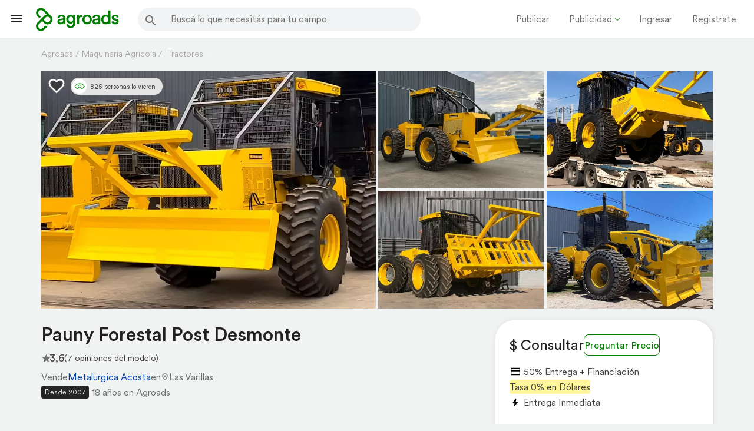

--- FILE ---
content_type: text/html; Charset=utf-8
request_url: https://www.agroads.com.ar/detalle.asp?clasi=924600
body_size: 112252
content:

<!DOCTYPE html>
<!--[if lt IE 7]>      <html lang="es" class="no-js lt-ie9 lt-ie8 lt-ie7"> <![endif]-->
<!--[if IE 7]>         <html lang="es" class="no-js lt-ie9 lt-ie8"> <![endif]-->
<!--[if IE 8]>         <html lang="es" class="no-js lt-ie9"> <![endif]-->
<!--[if gt IE 8]><!-->
<html lang="es" class="no-js">
<!--<![endif]-->
<head prefix="og: http://ogp.me/ns# fb: http://ogp.me/ns/fb# product: http://ogp.me/ns/product#">
 <meta charset="utf-8">
 <meta http-equiv="X-UA-Compatible" content="IE=Edge" />
 <title>Pauny Forestal Post Desmonte - Año: 2023 - Agroads</title>
 <meta name="description" content="Tractor en venta. Ubicación: Las Varillas (Córdoba), Estado: Nuevo, Marca: Pauny, Modelo: BRAVO › 540 C, Año: 2023, Id: 924600.">
 <meta name="viewport" content="width=device-width, initial-scale=1">


 
 <link rel="canonical" href="https://www.agroads.com.ar/detalle.asp?clasi=924600" />
 

 <meta property="fb:app_id" content="180974452436">

 <meta property="og:site_name" content="Agroads">
 <meta name="twitter:site" content="@Agroads">

 <meta property="og:title" content="Pauny Forestal Post Desmonte">
 <meta name="twitter:title" content="Pauny Forestal Post Desmonte">

 <meta property="og:type" content="product">
 <meta name="twitter:card" content="product">

 <meta property="og:url" content="https://www.agroads.com.ar/detalle.asp?clasi=924600">
 <meta name="twitter:domain" content="agroads.com.ar">

<meta property="og:image" content="https://static2.aastatic.com.ar/files/variants/1200/b78cdd173c7c4b0499ab68291d0a3242.jpg">
<meta name="twitter:image" content="https://static2.aastatic.com.ar/files/variants/1200/b78cdd173c7c4b0499ab68291d0a3242.jpg">


 <meta name="robots" content="max-image-preview:large">
 <meta property="og:description" content="Tractor en venta. Ubicación: Las Varillas (Córdoba), Estado: Nuevo, Marca: Pauny, Modelo: BRAVO › 540 C, Año: 2023, Id: 924600.">
 <meta name="twitter:description" content="Tractor en venta. Ubicación: Las Varillas (Córdoba), Estado: Nuevo, Marca: Pauny, Modelo: BRAVO › 540 C, Año: 2023, Id: 924600.">

 <meta name="twitter:creator" content="">
 

 <meta name="twitter:data1" content="Consultar">
 <meta name="twitter:label1" content="Precio">
 <meta name="twitter:data2" content="No ofrece financiación">
 <meta name="twitter:label2" content="Financiación">
    <script>
    function log(a,b){var d=new XMLHttpRequest();d.open('POST','/services/logging.asp',true);d.setRequestHeader('Content-Type','application/x-www-form-urlencoded');d.send('file='+encodeURIComponent(a)+'&message='+encodeURIComponent(b));};
function isBotUA(){var ua=(navigator.userAgent||'').toLowerCase();return /(googleother|googlebot|adsbot|mediapartners-google|bingbot|duckduckbot|baiduspider|yandexbot|slurp)/i.test(ua);}
function isCrossOriginScriptError(msg,file,line,col){msg=(msg||'').toLowerCase();if(msg.indexOf('script error')>-1&&(!file||file==='')&&(!line||line===0))return true;try{if(file){var u=new URL(file,location.href);if(u.host&&u.host!==location.host)return true;}}catch(_){}return false;}
function isFromGTM(msg,file,err){var s=(err&&err.stack)||'',f=file||'';msg=msg||'';function hit(t){return !!t&&(t.indexOf('googletagmanager.com')>-1||t.indexOf('/gtm.js')>-1||t.indexOf('?id=GTM-')>-1||t.indexOf('GTM-')>-1);}return hit(f)||hit(s)||hit(msg);}
function isEmptyError(msg,file,line,col){function empty(x){return !x||(''+x).trim()==='';}return empty(msg)&&empty(file)&&(!line||line===0)&&(!col||col===0);}
window.onerror=function(msg,file,line,col,err){if(isBotUA()||isCrossOriginScriptError(msg,file,line,col)||isFromGTM(msg,file,err)||isEmptyError(msg,file,line,col)){return true;}log('detalle_desktop',' File: '+file+' - Msj: '+msg+' - Poss: ('+col+', '+line+') - Error: '+(err&&err.stack?err.stack:err));};
window.addEventListener('error',function(ev){var msg=ev.message||'',file=ev.filename||'',line=ev.lineno||0,col=ev.colno||0,err=ev.error;if(isBotUA()||isCrossOriginScriptError(msg,file,line,col)||isFromGTM(msg,file,err)||isEmptyError(msg,file,line,col)){ev.preventDefault();return;}log('detalle_desktop',' File: '+file+' - Msj: '+msg+' - Poss: ('+col+', '+line+') - Error: '+(err&&err.stack?err.stack:err));},true);
window.addEventListener('unhandledrejection',function(ev){if(isBotUA())return;var r=ev.reason;var m=(r&&r.stack)?String(r.stack):String(r);if(isFromGTM(m,'',null)||isEmptyError(m,'',0,0)){ev.preventDefault();return;}log('detalle_desktop',' PromiseRejection: '+m);});
    </script>

 
<link rel="icon" href="https://www.agroads.com.ar/favicon.ico?v=5" />


<link rel="preconnect" href="https//ajax.googleapis.com">
<link rel="preconnect" href="https://static.aastatic.com.ar" />
<link rel="preconnect" href="https://www.google-analytics.com" />
<link rel="preconnect" href="https://www.google.com.ar" />
<link rel="preconnect" href="https://www.google.com" />
<link rel="preconnect" href="https://www.googletagmanager.com" />
<link rel="preconnect" href="https://www.googletagservices.com" />
<link rel="preconnect" href="https://themes.googleusercontent.com" />
<link rel="preconnect" href="https://www.googleadservices.com" />
<link rel="preconnect" href="https://stats.g.doubleclick.net" />
<link rel="preconnect" href="https://googleads.g.doubleclick.net" />
<link rel="preconnect" href="https://tpc.googlesyndication.com" />
<link rel="preconnect" href="https://pagead2.googlesyndication.com" />
<link rel="preconnect" href="https://securepubads.g.doubleclick.net" />


<link rel="dns-prefetch" href="https://securepubads.g.doubleclick.net" />
<link rel="dns-prefetch" href="https://static.aastatic.com.ar" />
<link rel="dns-prefetch" href="https://www.google-analytics.com" />
<link rel="dns-prefetch" href="https://www.google.com.ar" />
<link rel="dns-prefetch" href="https://www.google.com" />
<link rel="dns-prefetch" href="https://www.googletagmanager.com" />
<link rel="dns-prefetch" href="https://www.googletagservices.com" />
<link rel="dns-prefetch" href="https://www.googleadservices.com" />
<link rel="dns-prefetch" href="https://stats.g.doubleclick.net" />
<link rel="dns-prefetch" href="https://googleads.g.doubleclick.net" />
<link rel="dns-prefetch" href="https://pagead2.googlesyndication.com" />


  <script type="text/javascript">
   var loadAnalytics = !(window.innerWidth == 384 && (window.innerHeight == 800 || window.innerHeight == 640));

   
       
   var gtm_u_id = "0";

   if (gtm_u_id == "0") {
     gtm_u_id = undefined
   }
   
   var gtm_identified_id = '';
   if (gtm_identified_id == "")
       gtm_identified_id = undefined
 
   dataLayer = [{
       'userId': gtm_u_id       
   }]

  </script>
  <!-- Google Tag Manager -->
  <script>

   if (loadAnalytics) {
	(function(w,d,s,l,i){w[l]=w[l]||[];w[l].push({'gtm.start':
	new Date().getTime(),event:'gtm.js'});var f=d.getElementsByTagName(s)[0],
	j=d.createElement(s),dl=l!='dataLayer'?'&l='+l:'';j.async=true;j.src=
	'https://www.googletagmanager.com/gtm.js?id='+i+dl;f.parentNode.insertBefore(j,f);
	})(window,document,'script','dataLayer','GTM-TC6HNBC');
   }

  </script>
  <!-- End Google Tag Manager -->
<link href="https://static.aastatic.com.ar/css/base.css-2017-11-10-15-07-13.css" rel="stylesheet">

 <style type="text/css">
    body.restyling {
        background-color: rgb(241, 242, 242) !important;
    }
  body{background-color:#f1f2f2}.listados{font-family:LLCircular;padding-top:64px}.listado.mobile.lista{display:grid;gap:8px;grid-template-columns:repeat(auto-fill,minmax(160px,1fr));grid-template-rows:auto;padding:16px}#slider_patrocinados .listado.desktop.galeria{display:block}.listado.desktop.galeria{display:grid;gap:16px;grid-template-columns:repeat(auto-fill,225px)}li.price-module-wrapper:empty{display:none}li.container-price-table{grid-column:1/-1;grid-row:6}li#popular{grid-column:1/-1;grid-row:4}li#campos:empty,li#popular:empty,li#sponsored:empty{display:none}li#campos{grid-column:1/-1;grid-row:4}li#sponsored{grid-column:1/-1;grid-row:2;margin-bottom:12px;margin-top:16px}li#sponsored .slider-edge-wrapper{margin-left:-16px;padding-left:16px;width:100vw}li#sponsored ul{display:flex;gap:16px;margin-top:8px;overflow:auto}li#sponsored li.anuncio{margin-bottom:4px;min-width:300px}li#sponsored li.anuncio .item-popular img{width:100%}li#sponsored li.anuncio .item-img-wrapper .label-new{display:block}li#sponsored li.anuncio .cta{background-color:#ffd500;border-radius:16px;color:#231f20;display:inline-block;font-size:.75rem;font-weight:400;margin:0 12px 12px;padding:5px 15px;text-transform:none;white-space:nowrap}li.dfp{align-self:center;grid-column:span 2;margin-block:16px;margin-inline:initial!important}li.dfp:has(div:empty){display:none}li.dfp:has(#admoblisttop){grid-row:5}li.item-lanzamiento-wide.dfp{grid-column:1/-1}div#admoblisttop{display:flex;justify-content:center}li.lanzamiento-movil{grid-column:1/-1;grid-row:span 2}.listado li.t.t-3{font-size:20px;font-weight:300;grid-column:1/-1;padding:0}div#admoblisttop:empty{display:none}.listado{list-style:none;margin:0;padding:0}.listado_wrapper{display:flex;width:100%}.listado_wrapper .anuncios,.listado_wrapper .filters{display:table-cell;vertical-align:top}.listado_wrapper .anuncios{order:2}.listado_wrapper .filters{display:inline-block;margin:0 5.5px;width:225px}.listado_wrapper .anuncios{width:100%}.filters{margin:0 5.5px}.grid .with_margin,.with_padding{margin-left:auto;margin-right:auto}.grid .with_margin{width:calc(100vw - 38px)}.listado li.t{border:0;border-bottom:0;color:#444;display:inline-block;font-size:14px;font-weight:500;line-height:20px;margin-top:15px;max-height:20px;padding:0 17.5px;text-align:left;width:100%}.listados .galeria .t:first-child{padding-top:0}.listado_wrapper .filters{float:left;width:215px}@media(min-width:480px){.grid .with_margin{width:475px}.grid .with_padding{padding-left:calc(50% - 237.5px);padding-right:calc(50% - 237.5px);width:100%}.listado li.t{display:inline-block;font-size:28px;font-weight:300;max-height:none;padding:40px 0 25px;width:100%}}@media(min-width:742px){.grid .with_margin{width:710px}.grid .with_padding{padding-left:calc(50% - 355px);padding-right:calc(50% - 355px);width:100%}li.container-price-table{grid-column:1/3;grid-row:3}.breadcrumb,.vista-orden{background:#f1f2f2!important}}@media(min-width:960px){.grid .with_margin{width:944px}.grid .with_padding{padding-left:calc(50% - 472px);padding-right:calc(50% - 472px);width:100%}}@media(min-width:1024px){.listado_wrapper .filters{width:210px}.grid .with_margin{width:960px}.grid .with_padding{padding-left:calc(50% - 480px);padding-right:calc(50% - 480px);width:100%}.listado_wrapper .anuncios{float:right;width:720px}.listado_wrapper .anuncios .listado{overflow:hidden}}@media(min-width:1280px){.grid .with_margin{width:1184px}.grid .with_padding{padding-left:calc(50% - 592px);padding-right:calc(50% - 592px);width:100%}.listado_wrapper .anuncios{width:956px}}.without_anuncios{background:#fcf8e3;font-size:42px;font-weight:300;margin:40px 0;padding:30px 60px 50px;text-align:center}.anuncio{background-color:#fff;border-radius:16px;font-family:LLCircular;height:auto;margin:0 auto;max-width:225px;overflow:hidden;transition:all .3s cubic-bezier(.25,.8,.25,1);width:100%}.anuncio:hover{box-shadow:0 3px 5px rgba(0,0,0,.05),0 3px 5px rgba(0,0,0,.075)}.anuncio a:hover .favorito{opacity:1}.anuncio .item-img-wrapper{overflow:hidden;position:relative}.anuncio .item-img-wrapper .anuncio_img:not([src]),.anuncio .item-img-wrapper .anuncio_img[src=""]{opacity:0}.anuncio .item-img-wrapper .anuncio_img{display:block;height:180px;max-width:225px;object-fit:cover;width:100%}.anuncio .item-img-wrapper .anuncio_preimage{height:180px;left:0;opacity:1;position:absolute;top:0;transition:opacity .4s linear;width:100%}.anuncio .item-img-wrapper .anuncio_preimage.hide{opacity:0}.anuncio .item-img-wrapper .anuncio_price{color:#231f20;font-size:25px}.anuncio .item-img-wrapper .anuncio_oldprice{text-decoration:line-through}.anuncio .item-img-wrapper .label-wrapper{align-items:flex-start;display:flex;flex-direction:column;gap:6px;left:12px;position:absolute;top:12px}.anuncio .item-img-wrapper .label-anuncio,.anuncio .item-img-wrapper .label-details,.anuncio .item-img-wrapper .label-new{background-color:#fff;border-radius:4px;box-shadow:2px 2px 6px rgba(0,0,0,.3);color:#6d6e71;font-size:14px;font-weight:400;line-height:normal;padding-inline:4px;width:max-content}.anuncio .item-img-wrapper .label-new{display:none}.anuncio .item-img-wrapper .favorito{align-items:center;border-radius:50%;display:flex;height:40px;justify-content:center;opacity:0;position:absolute;right:8px;top:4px!important;transition:opacity .2s ease-in;transition:all .5s cubic-bezier(.25,.8,.25,1);width:40px}.anuncio .item-img-wrapper .favorito.active{opacity:1}.anuncio .item-img-wrapper .favorito.active .fav-line-path{fill:#fff!important}.anuncio .item-img-wrapper .favorito.active .fav-bg-path{fill:#007d00!important}.anuncio .item-img-wrapper .favorito svg{height:32px;position:absolute;transform:translate(-50%,-50%);width:32px}.anuncio .item-img-wrapper .favorito .fav-bg-path{fill:rgba(0,0,0,.3)}.anuncio .item-img-wrapper .favorito .fav-line-path{fill:#fff}.anuncio .item-img-wrapper .favorito .fav-bg-path.filled{fill:#007d00}.anuncio .item-img-wrapper .anuncio_user_profile{border-radius:8px;bottom:12px;box-shadow:0 3px 5px rgba(0,0,0,.05),0 3px 5px rgba(0,0,0,.075);height:46px;left:12px;overflow:hidden;position:absolute;width:46px}.anuncio .item-img-wrapper .anuncio_user_profile img{height:100%;width:100%}.anuncio .item-img-wrapper .media-icon-main-wrapper{align-items:center;background-color:#fff;border:1px solid #6d6e71;border-radius:50%;bottom:12px;display:flex;flex-direction:column;height:24px;position:absolute;right:12px;width:24px}.anuncio .item-img-wrapper .media-icon-main-wrapper .media-icon-wrapper,.anuncio .item-img-wrapper .media-icon-main-wrapper svg{fill:#6d6e71;height:100%;width:100%}.anuncio .content-wrapper{color:#6d6e71;display:flex;flex-direction:column;font-size:14px;padding-block:12px;padding-inline:12px}.anuncio .content-wrapper .anuncio_details{color:#6d6e71;font-size:14px;font-weight:600}.anuncio .content-wrapper .anuncio-distancia{align-items:center;display:flex;font-weight:300;gap:4px}.anuncio .content-wrapper .anuncio-distancia svg{fill:#6d6e71;flex-shrink:0;width:14px}.anuncio .content-wrapper .anuncio-distancia span{overflow:hidden;text-overflow:ellipsis;white-space:nowrap}.anuncio .content-wrapper .anuncio_title{color:#231f20;display:-webkit-box;font-size:17px;font-weight:500;line-clamp:2;line-height:22px;overflow:hidden;text-overflow:ellipsis;-webkit-box-orient:vertical!important;-webkit-line-clamp:2;margin-bottom:4px;white-space:pre-wrap}.anuncio .content-wrapper .anuncio_username{align-items:center;color:#6d6e71;display:flex;font-size:14px;font-weight:300;line-height:normal;overflow:hidden;text-overflow:ellipsis;white-space:nowrap}.anuncio .content-wrapper .anuncio_username .tipo_empresa{display:flex;flex-shrink:0;margin-right:4px}.anuncio .content-wrapper .anuncio_username .tipo_empresa svg{fill:#0e6bfa}.anuncio .content-wrapper .anuncio_username svg{fill:#007d00;width:16px}.anuncio .content-wrapper .anuncio_username span{overflow:hidden;text-overflow:ellipsis}.anuncio .content-wrapper .precio_wrapper{align-items:baseline;column-gap:6px;display:flex;flex-wrap:wrap;margin-block:2px}.anuncio .content-wrapper .precio_wrapper .is_on{font-weight:500}.anuncio .content-wrapper .precio_wrapper .is_off{font-weight:400}.anuncio .content-wrapper .precio_wrapper .anuncio_price{color:#231f20;font-size:20px;font-weight:500}.anuncio .content-wrapper .precio_wrapper .price_discount{color:#00a028;font-size:16px;font-weight:300;line-height:16px}.anuncio .content-wrapper .condiciones_comerciales{display:flex;flex-direction:column}.anuncio .content-wrapper .condiciones_comerciales .sdp_main_condition{align-items:center;border-radius:8px;color:#6d6e71;display:flex;font-weight:300;gap:4px;max-width:100%;padding-left:2px;padding-right:4px;width:fit-content}.anuncio .content-wrapper .condiciones_comerciales .sdp_main_condition-text{overflow:hidden;text-overflow:ellipsis;white-space:nowrap}.anuncio .content-wrapper .condiciones_comerciales .sdp_main_condition svg{fill:#6d6e71;flex-shrink:0;width:18px}.anuncio .content-wrapper .condiciones_comerciales .sdp_main_condition.has-bg{border-radius:4px;margin-top:4px}.anuncio .content-wrapper .condiciones_comerciales .sdp_main_condition.has-bg svg{fill:#231f20}.anuncio .content-wrapper .condiciones_comerciales .sdp_main_condition.has-bg.has-bg--group-default{background-color:var(--brand-yellow,#fff699)}.anuncio .content-wrapper .condiciones_comerciales .sdp_main_condition.has-bg.has-bg--group-swap{background-color:var(--brand-green,#e1ffd2);color:#231f20}.anuncio .content-wrapper .condiciones_comerciales .sdp_main_condition.has-bg.has-bg--group-logistics{background-color:#d1d3d4;color:#231f20}.anuncio .content-wrapper .anuncio_time{color:#757575;display:block;font-size:11px;font-weight:300;margin-top:2px}.item.anuncio a,.item.anuncio a:focus,.item.anuncio a:hover{text-decoration:none!important}.is-event .anuncio_discount{background:#fbe354;color:#424242;font-weight:500}.agrosale-icon{display:flex;left:10px;position:absolute;top:150px}.agrosale-icon span{animation:shine 2s linear infinite;background:#007d00;color:#fff;font-size:12px;font-weight:600;-webkit-mask-image:linear-gradient(-75deg,rgba(0,0,0,.6) 30%,#000 50%,rgba(0,0,0,.6) 70%);-webkit-mask-size:200%;padding:2px 5px;position:absolute}span.effect-favorito{color:#007d00;font-weight:700;position:absolute;transition:all 1.5s cubic-bezier(.82,-.13,.32,1.1)}.listado.desktop li.item:hover .event-offer{transform:translateY(25px)}.event-offer{background:#fbe354;border-radius:100%;color:#123067;font-size:18px;font-weight:700;height:50px;line-height:50px;position:absolute;right:-15px;text-align:center;top:20px;transition:all .3s ease-out;width:50px;z-index:1!important}.anuncio-reviews{display:flex;line-height:16px;-webkit-box-align:center;-ms-flex-align:center;align-items:center;color:#848484;-ms-flex-wrap:wrap;flex-wrap:wrap}.anuncio-reviews .stars{margin-left:-3px;margin-top:1px}.anuncio-reviews .score-reviews{font-size:12px;font-weight:500;margin-left:3px}.anuncio-reviews .count-reviews{font-size:12px;font-weight:300;margin-left:4px}.productos-destacados .anuncio_user_profile{left:auto!important;right:0;top:98px}.mobile .agrosale-icon{display:flex;left:6px;position:absolute;top:85px}.mobile .agrosale-icon span{animation:shine 2s linear infinite;background:#007d00;color:#fff;font-size:10px;font-weight:600;-webkit-mask-image:linear-gradient(-75deg,rgba(0,0,0,.6) 30%,#000 50%,rgba(0,0,0,.6) 70%);-webkit-mask-size:200%;padding:2px 4px;position:absolute}@keyframes shine{0%{-webkit-mask-position:150%}to{-webkit-mask-position:-50%}}.mobile .extra-content-wrapper{display:flex;margin-top:-5px}.is-event .anuncio_discount{line-height:18.5px;margin-left:5px;padding:0 3px}li.item .video{background:rgba(0,0,0,.6);border-radius:2px;color:#f5f5f5;font-size:12px;left:9px;padding:2px 5px;position:absolute;top:9px}.view_in_list_filters_users{width:100%}.view_in_list_filters_users li{display:inline-block;margin-right:10px;width:60px}.view_in_list_filters_users li.item-wide{border-radius:0 5px 5px 0;box-shadow:1px 1px 3px 0 hsla(0,0%,79%,.7);height:62px;margin:0 11px 20px 0;width:auto}.view_in_list_filters_users li.item-wide .img-wrapper{display:inline-block;width:62px}.view_in_list_filters_users li.item-wide img.brand_item{border:0;box-shadow:none;margin:0}.view_in_list_filters_users li.item-wide .user-data{display:table-cell;vertical-align:middle}.view_in_list_filters_users li.item-wide .username{color:#424242;font-size:13px;font-weight:500;line-height:16px;margin:0 10px;overflow:hidden;text-overflow:ellipsis;white-space:nowrap;width:150px}.view_in_list_filters_users li.item-wide .user-label{color:#757575;font-size:13px;font-weight:300;margin:0 10px}.view_in_list_filters_users li.item-wide a{display:table}.view_in_list_filters_users li img{height:auto;width:100%}.anuncio_exchange{align-items:center;display:flex;font-size:.7rem;margin:.3rem 0 0 -.25rem;overflow:hidden;-o-text-overflow:ellipsis;text-overflow:ellipsis;white-space:nowrap}.div_exchange{color:#4f4f4f;line-height:1.0625rem}.text_exchange{font-weight:600;letter-spacing:.025rem;text-transform:uppercase}.text_saving{color:#b28326;font-size:.68rem}@media screen and (max-width:992px){.anuncio .item-img-wrapper .favorito{opacity:1}}.sldr-wrapper::-webkit-scrollbar{display:none}.sldr-wrapper{height:auto;overflow-x:auto;overflow-y:hidden}.sldr-wrapper *{user-select:none;user-drag:none;-moz-user-select:none;-webkit-user-drag:none}.sldr-wrapper ol,.sldr-wrapper ul{display:inline-block;font-size:0;white-space:nowrap;width:auto;will-change:transform}.sldr-item,.sldr-wrapper li{display:inline-block;vertical-align:top}.sldr-next,.sldr-prev{background-color:#fff;border:none;-webkit-border-radius:50%;border-radius:50%;-webkit-box-shadow:0 6px 10px 0 rgba(0,0,0,.14),0 1px 18px 0 rgba(0,0,0,.12),0 3px 5px -1px rgba(0,0,0,.2);box-shadow:0 6px 10px 0 rgba(0,0,0,.14),0 1px 18px 0 rgba(0,0,0,.12),0 3px 5px -1px rgba(0,0,0,.2);-webkit-box-sizing:content-box;box-sizing:content-box;cursor:pointer;display:inline-block;display:none;fill:#424242;height:40px;position:relative;text-align:center;top:-277px;transition:opacity .3s linear;width:40px;z-index:1;-webkit-touch-callout:none;-webkit-user-select:none;-khtml-user-select:none;-moz-user-select:none;-ms-user-select:none;user-select:none}.sldr-prev{float:left;left:-15px}.sldr-next{float:right;right:-15px}.sldr-next svg,.sldr-prev svg{width:25px}.slide-enca{display:inline-block;font-size:25px;letter-spacing:-.5px;line-height:1.2;margin:80px 0 0;position:relative;width:100%}.slide-enca .slide-titulo{float:left;width:65%}.slide-enca .slide-titulo h2{color:#484848!important;font-size:inherit!important;font-weight:500;line-height:inherit;margin:0;padding:0;text-align:left}.slide-enca .slide-ver-mas{background:0 0;color:#484848!important;cursor:pointer;display:inline-block;float:right;font-size:14px;font-weight:500;height:36px;letter-spacing:0;line-height:36px;margin:0;min-width:64px;overflow:hidden;padding:0 16px;position:relative;text-align:center;text-decoration:none;text-transform:uppercase;vertical-align:middle}.slide-rubros .slide-rubros-fondo{background:-moz-linear-gradient(top,transparent 0,rgba(0,0,0,.3) 100%);background:-webkit-linear-gradient(top,transparent,rgba(0,0,0,.3));background:linear-gradient(180deg,transparent 0,rgba(0,0,0,.3));box-shadow:inset 0 0 100px rgba(0,0,0,.7);-webkit-box-shadow:inset 0 0 100px rgba(0,0,0,.7);-moz-box-shadow:inset 0 0 100px rgba(0,0,0,.7);filter:progid:DXImageTransform.Microsoft.gradient(startColorstr="#00ffffff",endColorstr="#99000000",GradientType=0);height:100%;left:0;margin:0;padding:0;position:absolute;top:0;vertical-align:bottom;width:100%}.slide-rubros .slide-rubros-letra{bottom:11px;color:#fff;font-size:14px;letter-spacing:.3px;-webkit-line-clamp:2;line-height:1.2;overflow:hidden;padding:0 10px;position:absolute;text-overflow:ellipsis;width:100%;-webkit-box-orient:vertical;font-weight:300;white-space:pre-wrap}.slide-rubros li{margin-right:11.5px;max-width:225px;width:38vw}.slide-rubros li a{display:block;position:relative}.slide-rubros li a img{height:auto;width:100%}.slide-marcas li{margin-right:11.5px;max-width:120px;width:38vw}.slide-marcas li img{border:1px solid #e0e0e0;border-radius:3px}.slide-anuncios li{display:inline-block;margin:0 11.5px 0 0;max-width:225px;width:40vw}.slide-anuncios li a{text-align:left}.slide-anuncios li img{height:auto;width:100%}.slide-anuncios .sldr-next,.slide-anuncios .sldr-prev{top:-262px}.slide-marcas .sldr-next,.slide-marcas .sldr-prev{top:-82px}.slide-rubros .sldr-next,.slide-rubros .sldr-prev{top:-180px}@media(min-width:360px){.slide-marcas li{width:26vw}}@media(min-width:425px){.slide-marcas li{width:120px}.slide-rubros li{width:39vw}.slide-rubros .slide-rubros-letra{font-size:20px}.slide-anuncios li{width:39vw}}@media(min-width:768px){.slide-anuncios li,.slide-rubros li{width:225px}}@media(max-width:767px){.sldr-next,.sldr-prev{display:none!important}}.blockPriceReference{display:flex;flex-direction:column;margin-bottom:15px;max-height:0;max-width:330px;opacity:0;overflow:hidden;padding:10px 0 5px;transition:all .3s ease;width:100%}.blockPriceReference.active{max-height:165px;opacity:1}#priceWidget{max-height:0;opacity:0}#priceWidget.active{max-height:30px;opacity:1}.blockPriceReference a{cursor:pointer;text-decoration:none}.blockPriceReference .legend{color:#424242;font-size:13px;letter-spacing:.9px;margin-top:5px;text-transform:uppercase}.blockPriceReference .barBg{align-items:center;background:#ffcfcf;background:-moz-linear-gradient(left,#ffcfcf 0,#e6d627 15%,#2cf000 51%,#e6d627 84%,#ffcfcf 100%);background:-webkit-gradient(left top,right top,color-stop(0,#ffcfcf),color-stop(15%,#e6d627),color-stop(51%,#2cf000),color-stop(84%,#e6d627),color-stop(100%,#ffcfcf));background:-webkit-linear-gradient(left,#ffcfcf,#e6d627 15%,#2cf000 51%,#e6d627 84%,#ffcfcf);background:-o-linear-gradient(left,#ffcfcf 0,#e6d627 15%,#2cf000 51%,#e6d627 84%,#ffcfcf 100%);background:-ms-linear-gradient(left,#ffcfcf 0,#e6d627 15%,#2cf000 51%,#e6d627 84%,#ffcfcf 100%);background:linear-gradient(90deg,#ffcfcf 0,#e6d627 15%,#2cf000 51%,#e6d627 84%,#ffcfcf);display:flex;filter:progid:DXImageTransform.Microsoft.gradient(startColorstr="#ffcfcf",endColorstr="#ffcfcf",GradientType=1);filter:grayscale(.4);height:3px;margin:8px 0;opacity:.7;overflow:visible;width:180px}.blockPriceReference .marker{background:#424242;height:20px;transition:all 1.5s cubic-bezier(.65,.05,.34,1.27);transition-delay:.5s;width:2px}.blockPriceReference .text{background:#0549a4;border-radius:3px;color:#9e9e9e;color:#fff;font-size:13px;padding:10px}.blockPriceReference .triangleWrapper{display:flex;justify-content:center;width:168px}.blockPriceReference .triangle{border:8px solid transparent;border-bottom-color:#0549a4;height:8px;left:80px;margin-bottom:-1px;width:8px}.blockPriceReference .preciosBtn{border:1px solid #fff;border-radius:4px;display:inline-block;font-size:11px;font-weight:500;letter-spacing:.9px;margin-top:8px;overflow:hidden;width:141px}.blockPriceReference .btnLabel{background:-webkit-gradient(linear,left top,right top,color-stop(0,#bdbdbd),color-stop(.4,#fff),color-stop(.5,#bdbdbd),color-stop(.6,#bdbdbd),color-stop(1,#bdbdbd));-webkit-background-clip:text;width:180%;-webkit-text-fill-color:transparent;-webkit-animation:slidetounlock 5s infinite;font-size:12px;padding:5px 10px}@keyframes slidetounlock{0%{background-position:-140px 0}to{background-position:140px 0}}@-webkit-keyframes slidetounlock{0%{background-position:-140px 0}to{background-position:140px 0}}.distance-user-ad{color:#757575;display:flex;font-size:.8rem;margin:5px 0}.distance-user-ad>span:first-of-type{line-height:19px;margin-left:20px}.pulsate-fwd{-webkit-animation:pulsate-fwd 1.5s ease-in-out infinite both;animation:pulsate-fwd 1.5s ease-in-out infinite both}@-webkit-keyframes pulsate-fwd{0%{-webkit-transform:scale(.8);transform:scale(.8)}50%{-webkit-transform:scale(1.1);transform:scale(1.1)}to{-webkit-transform:scale(.8);transform:scale(.8)}}@keyframes pulsate-fwd{0%{-webkit-transform:scale(.8);transform:scale(.8)}50%{-webkit-transform:scale(1.1);transform:scale(1.1)}to{-webkit-transform:scale(.8);transform:scale(.8)}}.ping{-webkit-animation:ping 1.5s ease-in-out infinite both;animation:ping 1.5s ease-in-out infinite both}@-webkit-keyframes ping{0%{opacity:0;-webkit-transform:scale(.8);transform:scale(.8)}50%{opacity:.9;-webkit-transform:scale(1.1);transform:scale(1.1)}to{opacity:0;-webkit-transform:scale(1.3);transform:scale(1.3)}}.container-location{position:relative}#svg1-location,#svg2-location{position:absolute}#svg1-location{z-index:1}.stars-wrapper{display:flex;font-size:25px;margin-bottom:15px;margin-top:8px}.stars-wrapper span.rating-review{color:#007d00;font-weight:600;padding-right:.625rem}.main-wrapper-rating{margin-top:.125rem}.wrapper-rating{margin-left:-.125rem}.review-name{display:flex;flex-direction:column;font-size:18px;font-weight:600;margin-top:2px;padding-right:14px}.user-review{width:60%}.user-review-modal{border-bottom:1px solid #e0e0e0;padding:20px 30px}.review-ubication{color:#545454;display:flex;font-size:12px}.review-comment{display:flex;flex-direction:column;margin:13px 0}#review-year{color:#6d6d6d;font-size:12px;margin-top:-1px}.review-best{display:flex;flex-direction:column;margin:13px 0}.review-best div{color:#5a5a5a;font-weight:600}.review-worst{display:flex;flex-direction:column;margin:13px 0 25px}.user-review-modal .review-worst{margin:13px 0}.review-worst div{color:#5a5a5a;font-weight:600}#reviews-modelo{padding:26px 0 52px}#review-leave-a-message-modal{color:#007d00;margin-top:-10px}#review-leave-a-message a,#review-leave-a-message-modal a{font-size:18px;text-decoration:none}#review-leave-a-message a{color:#007d00}.btn-reviews.success{border-color:dimgray;border-radius:4px;box-shadow:none;margin:10px 0 30px;text-transform:none}#modal_reviews{max-width:600px!important;min-width:600px!important}.wrapper-reviews-desktop>div:first-child{margin-left:-2px}.first-slides{border:1px solid #bbb;border-radius:10px;display:inline-block;height:375px;margin-right:3%;padding:16px;position:relative;vertical-align:top;width:27%}@media(max-width:778px){.first-slides{height:400px}}.detalle .titulo-granos{color:#424242;font-size:18px;margin:45px 0 6px;text-align:center}.datos-basicos .datos{color:#757575}.datos-basicos .datos a{color:#757575;cursor:pointer}.detalle .datos-basicos .datos .precio .valor{color:#757575;font-weight:500;line-height:50px;padding:0}.detalle .datos .t.t-3{color:#757575;font-size:1.625rem;font-weight:500;margin:0}.detalle .datos-basicos .datos .precio .etiq-descuento-new{background:hsla(0,0%,46%,.9);border-radius:50px;color:#fff;font-size:.8rem;font-weight:500;margin:0;padding:5px 7px}.pago-contado{color:#757575;font-size:12px;font-weight:400;letter-spacing:.9px;margin-left:.4rem;text-transform:uppercase}.detalle .datos-basicos .datos .precio .anterior{color:#757575;font-size:1.125rem;font-weight:300;margin:0;position:relative;text-decoration:line-through}.datos-vendedor-desktop{font-size:.8rem}.tit-vendedor a{color:#757575}.datos a:hover{text-decoration:underline;-webkit-text-decoration-color:hsla(0,0%,46%,.43);text-decoration-color:hsla(0,0%,46%,.43)}.nom-vendedor{color:#007d00}.span-avg-reviews{font-size:1.1rem;font-weight:500;margin-left:-.35rem}.span-count-reviews{font-size:.9rem}.reviews-modelo{padding:.1875rem 0}.t-3{color:#757575;font-weight:500;padding:5px 0!important}.li-canje-granos{display:-webkit-box;display:-ms-flexbox;display:flex;-webkit-box-align:center;-ms-flex-align:center;align-items:center;color:#757575;line-height:1.25rem;padding:7px 0}.li-p-ahorra{color:#e3a72f;font-size:.8rem;letter-spacing:.02rem}.calc-canje-granos-a{border:2px solid #007d00;border-radius:5px;color:#007d00;font-size:.7rem;font-weight:600;line-height:.85rem;margin-left:1rem;padding:.25rem;text-transform:uppercase}.li-condiciones-0{-webkit-box-align:center;-ms-flex-align:center;align-items:center}.li-condiciones-0,.li-condiciones-1,.li-condiciones-2,.li-condiciones-3{display:-webkit-box;display:-ms-flexbox;display:flex;font-size:.95rem;line-height:1.25rem;padding:.625rem 0}.li-condiciones-2,.li-condiciones-3{-webkit-box-align:center;-ms-flex-align:center;align-items:center}.preguntar-wrapper-desktop{display:flex}.btn__wpp{margin-left:15px;padding:8px 18px}#enviar-wpp svg{display:block;fill:#007d00}.anchor__wpp{align-items:center;display:flex}body.restyling{font-family:LLCircular,Helvetica Neue,Helvetica,Arial,sans-serif}body.restyling li.item.anuncio>*{font-family:LLCircular,Helvetica Neue,Helvetica,Arial,sans-serif!important}body.restyling .detalle-favorito{left:10px;top:10px}body.restyling .new-gallery{display:grid;gap:4px;grid-template-columns:repeat(4,minmax(0,1fr));grid-template-rows:200px 200px;position:relative}body.restyling .new-gallery img{cursor:pointer;height:100%;object-fit:cover;width:100%}body.restyling .new-gallery img:first-child{grid-column:span 2;grid-row:span 2}body.restyling .new-gallery.has-2{grid-template-columns:repeat(2,minmax(0,1fr))}body.restyling .new-gallery.has-2 img:first-child{grid-column:1;grid-row:1/span 2}body.restyling .new-gallery.has-2 img:nth-child(2){grid-column:2;grid-row:1/span 2}body.restyling .new-gallery.has-3 img:first-child{grid-column:span 2;grid-row:span 2}body.restyling .new-gallery.has-3 img:nth-child(2){grid-column:3;grid-row:span 2}body.restyling .new-gallery.has-3 img:nth-child(3){grid-column:4;grid-row:span 2}body.restyling .new-gallery.has-4{grid-template-columns:repeat(5,minmax(0,1fr))}body.restyling .new-gallery.has-4 img:first-child{grid-column:span 2;grid-row:span 2}body.restyling .new-gallery.has-4 img:nth-child(2){grid-column:3/span 2;grid-row:span 2}body.restyling .datos-vendedor-desktop{align-items:center;color:#6d6e71;display:flex;flex-wrap:wrap;font-size:16px;font-weight:300;font-weight:400;gap:4px;margin-top:2px;padding:0}body.restyling .datos-vendedor-desktop svg{fill:#6d6e71;width:14px}body.restyling .datos-vendedor-desktop .nom-vendedor,body.restyling .datos-vendedor-desktop .nom-vendedor a{color:#0645ad;flex-shrink:0}body.restyling .all-images{align-items:center;bottom:20px;display:flex;justify-content:center;position:absolute;right:20px;z-index:1}body.restyling .all-images_btn{background-color:#fff;border:none;border-radius:30px;box-shadow:0 0 10px rgba(0,0,0,.3);color:#6d6e71;cursor:pointer;font-size:18px;font-weight:400;padding:5px 20px}body.restyling .all-images span,body.restyling .all-images_btn{align-items:center;display:flex;gap:4px}body.restyling .extra__labels{align-items:center;display:flex;gap:8px;height:32px;left:50px;position:absolute;top:10px}body.restyling .extra__labels .tag{background-color:#fff;border-radius:4px;box-shadow:2px 2px 6px rgba(0,0,0,.3);color:#6d6e71;font-size:14px;font-weight:400;line-height:normal;padding-inline:4px;text-transform:capitalize;width:max-content}body.restyling #reviews-from-model{cursor:pointer;display:inline-flex;text-decoration:none;transition:all .3s cubic-bezier(.075,.82,.165,1)}body.restyling #reviews-from-model:hover{color:#007d00}body.restyling #reviews-from-model:hover svg{fill:#007d00}body.restyling #reviews-from-model .reviews-modelo{align-items:center;display:flex;gap:4px}body.restyling #reviews-from-model .reviews-modelo svg{fill:#6d6e71;margin-bottom:-3px}body.restyling .datos{float:none!important;margin-top:20px!important}body.restyling .datos .t.t-3{color:#231f20;font-size:32px;font-weight:600;line-height:1.2;padding:0}body.restyling .t.t-1{font-size:23px}body.restyling .precio{padding-bottom:0!important}body.restyling .precio .discount{color:#007d00;font-size:14px;font-weight:400;line-height:18px}body.restyling .precio .line-1{align-items:center;display:flex;flex-direction:row;gap:20px}body.restyling .precio .line-1 .valor{color:#231f20!important;font-size:32px;font-weight:500}body.restyling .precio.no-precio .valor{display:flex;flex-wrap:wrap;font-size:24px;gap:10px}body.restyling .precio.no-precio .valor button{border-color:#007d00;color:#007d00}body.restyling .precio.no-precio span{color:#231f20!important;flex-shrink:0;font-size:32px;font-weight:500}body.restyling .generales{display:flex;flex-direction:column}body.restyling .generales>li:first-child{margin-top:15px}body.restyling .generales>li{padding:0}body.restyling .generales ul li{align-items:center;border-radius:4px;display:flex;margin-bottom:2px;order:1;padding-inline:4px;width:max-content}body.restyling .generales ul li:has(ul li.is-highlighted){order:0}body.restyling .generales ul li.is-highlighted.has-bg.has-bg--group-default{background-color:var(--brand-yellow,#fff699)}body.restyling .generales ul li.is-highlighted.has-bg.has-bg--group-swap{background-color:var(--brand-green,#e1ffd2);color:#231f20}body.restyling .generales ul li.is-highlighted.has-bg.has-bg--group-logistics{background-color:#d1d3d4;color:#231f20}body.restyling .generales ul svg{height:20px;margin-right:4px;width:20px}body.restyling .generales ul:has(li.is-highlighted) li:not(.is-highlighted) svg{display:none;fill:transparent}body.restyling .generales ul li:not(:first-child) svg{display:none;fill:transparent}body.restyling .btn-new{align-items:center;border:0;border-radius:50px;box-shadow:none;cursor:pointer;display:flex;font-size:20px;font-weight:500;gap:8px;justify-content:center;line-height:normal;padding-block:15px!important;padding-inline:30px;text-transform:capitalize}body.restyling .preguntar_btn--size-sm{padding-block:5px!important;padding-inline:20px!important}body.restyling .preguntar_btn--size-xl{padding-inline:60px!important}body.restyling .preguntar_btn--accent-yellow{background-color:#ffd500;color:#231f20}body.restyling .preguntar_btn--default{background-color:#fff;color:#6d6e71}body.restyling .preguntar_btn--outlined{background-color:transparent;border:1px solid #231f20;border-radius:8px;color:#231f20;font-size:16px!important}body.restyling .preguntar-new{align-items:center;background:transparent;border:0;bottom:20px;box-shadow:none;display:inline-flex;justify-content:center;margin:30px 0 0;padding:2px;width:100%}body.restyling .preguntar-new .contact-buttons-container{background:#fff;border-radius:50px;box-shadow:2px 2px 10px rgba(0,0,0,.3);display:flex;gap:8px;justify-content:center;padding:10px}body.restyling .preguntar-new .contact-buttons-container #llamar{align-items:center;border:1px solid;border-radius:50px;box-shadow:none;display:flex}body.restyling .preguntar-new .contact-buttons-container .btn-wpp{align-items:center;background-color:#29bd39;border:0;border-radius:50%;display:flex;height:60px;justify-content:center;width:60px}body.restyling .preguntar-new .contact-buttons-container .btn-wpp svg{fill:#fff!important;height:32px;margin:0!important;width:32px}body.restyling .preguntar-new .contact-buttons-container .li-share{align-items:center;background-color:#f1f2f2;border-radius:50%;display:flex;height:60px;justify-content:center;width:60px}body.restyling .preguntar-new .contact-buttons-container .li-share svg{fill:#231f20;height:32px;width:32px}body.restyling .preguntar-new .contact-buttons-container .li-phone svg{fill:#231f20}body.restyling .wrapper-price-range{animation:none;flex-wrap:nowrap;gap:6px;margin:0}body.restyling .wrapper-price-range .pointer-avg:before,body.restyling .wrapper-price-range .pointer-min:before{height:8px;margin:0;width:8px}body.restyling .wrapper-price-range .wrapper-pointer{min-width:100%}body.restyling .container-price-table{margin-top:40px!important;width:100%}body.restyling .datos.grid{display:grid;gap:32px;grid-template-columns:2fr minmax(300px,1fr)}body.restyling .datos.grid .left-wrapper,body.restyling .datos.grid .right-wrapper{min-width:0}body.restyling .datos.grid .right-wrapper{align-self:flex-start;background-color:#fff;border-radius:32px;box-shadow:1px 1px 10px rgba(0,0,0,.1);padding:24px;position:sticky;top:80px;z-index:3}body.restyling .datos.grid .right-wrapper .pointer-max:before{margin:0}body.restyling .datos.grid #est-visto{display:none!important}body.restyling .mas-anuncios-etiquetas{display:flex;flex-wrap:wrap;gap:12px;margin-bottom:24px}body.restyling .mas-anuncios-etiquetas li{margin:0}body.restyling .mas-anuncios-etiquetas li a{background-color:#fff;border:1px solid #6d6e71;border-radius:50px;color:#231f20;font-weight:500;transition:all .3s cubic-bezier(.39,.575,.565,1)}body.restyling .mas-anuncios-etiquetas li a:hover{background-color:#f1f2f2}body.restyling .listado.desktop.galeria{gap:12px}body.restyling .detalle .informacion{background-color:initial;border:none}body.restyling .media-btn-wrapper{bottom:20px}body.restyling .media-btn-wrapper button{background-color:#fff;border-radius:50px;color:"0, 125, 0";font-size:16px;font-weight:400;text-transform:capitalize}
.anuncio .anuncio_title {
    -webkit-box-orient: vertical;
}
li .event-offer.event-tag {width: auto;height: initial;position: absolute;padding: 5px 15px;border-radius: 3px;font-weight: 500;font-size: 14px;top: 5px;right: 5px;line-height: initial;}

.alert.alert-warning{
    background-color: #FFF9C4;
    padding: 16px;
    border-radius: 2px;
}

html {
  scroll-behavior: smooth;
}


.relacionados-white {
    background-color: #fff;
    margin-top: -19px;
    padding-top: 70px;
}
.container-relacionados {
    margin-top: 0;
}

.sldr-wrapper ul, .sldr-wrapper ol {
    display: inline-block;
}
.aa-slide-title-more-box {
    margin-top: -7px;
}
#anuncios-vendedor .aa-slide-title-box > *, #anuncios-vendedor .slider > * {
        -webkit-touch-callout: none;
        -webkit-user-select: none;
        -khtml-user-select: none;
        -moz-user-select: none;
        -ms-user-select: none;
        user-select: none;
     }
         #anuncios-vendedor section .aa-slide-title-box:first-child {
             margin-top: 0;
         }
     #anuncios-vendedor .aa-slide-title-box {
         margin-top: 48.5px;
             margin-bottom: 15px;
         font-size: 25px;
         letter-spacing: -0.5px;
         line-height: 1.2;
         opacity: 1;
         width: 100%;
         position: relative;
         padding: 0 20px;
     }
     #anuncios-vendedor .aa-slide-title {
         overflow: hidden;
         width: 65%;
         overflow: hidden;
         display: inline-block;
     }
     #anuncios-vendedor .aa-slide-title-more-box {
         position: absolute;
         right: 0px;
         margin-right: 0px;
     }
     #anuncios-vendedor .aa-slide-title-box h2 {
         font-size: inherit !important;
         margin: 0;
         padding: 0;
         line-height: inherit;
         font-weight: inherit;
     }
     #anuncios-vendedor .aa-button {
         background: 0 0;
         border: none;
         border-radius: 2px;
         color: #000;
         position: relative;
         height: 36px;
         margin: 0;
         min-width: 64px;
         padding: 0 16px;
         display: inline-block;
         font-size: 14px;
         font-weight: 500;
         text-transform: uppercase;
         letter-spacing: 0;
         overflow: hidden;
         will-change: box-shadow;
         transition: box-shadow .2s cubic-bezier(.4,0,1,1),background-color .2s cubic-bezier(.4,0,.2,1),color .2s cubic-bezier(.4,0,.2,1);
         outline: none;
         cursor: pointer;
         text-decoration: none;
         text-align: center;
         line-height: 36px;
         vertical-align: middle;
     }
     #anuncios-vendedor .aa-btn-more {
         color: rgba(72,72,72,1) !important;
         font-weight: 500 !important;
         text-decoration: none;
         font-size: 14px;
     }
         #anuncios-vendedor .frame {

             position: relative;
             font-size: 0;
             line-height: 0;
             overflow: hidden;
             white-space: nowrap;
             margin: 0 auto!important;
         }

     #anuncios-vendedor li.js_slide {
             position: relative;
             display: inline-block;
         height: auto;
             vertical-align: top;
             width: 42vw;
             max-width: 225px;
             margin-right: 11.5px;
     }

         #anuncios-vendedor .js_slider {
             width: calc(100vw - 19px);
         }


         #anuncios-vendedor .js_slide a > *, #anuncios-vendedor .js_slide a:first-child {
             display: block;
             text-decoration: none !important;
         }

         #anuncios-vendedor .js_slides {
             overflow: auto;
             overflow-y: hidden;
         }

         #anuncios-vendedor .js_slides::-webkit-scrollbar {
         display: none;
     }

         #anuncios-vendedor .js_slides ul {
         margin:0;
         padding:0;
         font-size: 0px !important;
     }
     @media (max-width: 480px) {
         #anuncios-vendedor .prev, .next { display: none!important }

         #anuncios-vendedor .slider .js_slides {
         overflow: scroll;
         }
         #anuncios-vendedor .aa-slide-title-box {
             margin: 70px 0 14px;
             font-size: 25px;
             padding: 0 10px;
         }
         #anuncios-vendedor .aa-slide-title-box h2 {
             font-size: 24px !important;
         }
         #anuncios-vendedor .aa-button {
             padding: 0 5px;
         }
         #anuncios-vendedor #promo img {
             max-width: 100vw;
         }
     }


     @media (min-width: 524px) {
	 
/*
         .jd li.js_slide {
         width: 29vw;
         }

         .jd .right0-container li.js_slide {
         width: initial !important;
         }
*/
     }

     @media (min-width: 768px) {
         #anuncios-vendedor li.js_slide {
         width:29vw;
         }

         #anuncios-vendedor .slider {
         width: 735px;
         position: relative;
         }

         #anuncios-vendedor .slider .frame {
                 width: 700px;
         margin: 0;
         font-size: 1px !important;
         }

         #anuncios-vendedor .slider .frame .js_slide {
         width: 225px;
         margin-right: 11.5px;
         }

         #anuncios-vendedor .slider .slides {
         display: inline-block;
         }

         #anuncios-vendedor .slider .js_slides {
         overflow:initial;
         font-size: 0;
         }

         #anuncios-vendedor .prev, #anuncios-vendedor .next {
         position: absolute;
         top: 75px;
         display: block;
         cursor: pointer;
         background-color: #fff;
         border: none;
         -webkit-border-radius: 50%;
         border-radius: 50%;
         -webkit-box-sizing: content-box;
         box-sizing: content-box;
         -webkit-box-shadow: 0 6px 10px 0 rgba(0,0,0,0.14), 0 1px 18px 0 rgba(0,0,0,0.12), 0 3px 5px -1px rgba(0,0,0,0.2);
         box-shadow: 0 6px 10px 0 rgba(0,0,0,0.14), 0 1px 18px 0 rgba(0,0,0,0.12), 0 3px 5px -1px rgba(0,0,0,0.2);
         cursor: pointer;
         display: inline-block;
         fill: #424242;
         width:40px;
         height: 40px;
         z-index: 1;
         }

         #anuncios-vendedor .next {
         right: -10px;
         }

         #anuncios-vendedor .prev {
         left: -15px;
         }

         #anuncios-vendedor .next svg, .prev svg {
         width: 25px;
         margin-left: 7px;
         }
             #anuncios-vendedor .aa-slide-title-box {
                 padding: 0 32px;
             }

            #anuncios-vendedor .aa-slide-title-more-box {
                 margin-right: 30px;
             }
           #anuncios-vendedor .aa-button {
                 padding: 0 7px;
             }
     }

     @media (min-width: 920px) {
        #anuncios-vendedor #menu .subwrapper {
         width: 100%;
         }
     }


     @media (min-width: 1020px) {
        #anuncios-vendedor li.js_slide {
         width:29vw;
         }

        #anuncios-vendedor .slider {
         width: 950px;
         position: relative;
         }

        #anuncios-vendedor .slider .frame {
                 width: 935px;
         margin: 0;
         font-size: 1px !important;
         }

        #anuncios-vendedor .slider .frame .js_slide {
         width: 225px;
         margin-right: 11.5px;
         }

        #anuncios-vendedor .slider .slides {
         display: inline-block;
         }

        #anuncios-vendedor .slider .js_slides {
         overflow:initial;
         font-size: 0;
         }

         #anuncios-vendedor .prev, #anuncios-vendedor .next {
         position: absolute;
         top: 75px;
         display: block;
         cursor: pointer;
         background-color: #fff;
         border: none;
         -webkit-border-radius: 50%;
         border-radius: 50%;
         -webkit-box-sizing: content-box;
         box-sizing: content-box;
         -webkit-box-shadow: 0 6px 10px 0 rgba(0,0,0,0.14), 0 1px 18px 0 rgba(0,0,0,0.12), 0 3px 5px -1px rgba(0,0,0,0.2);
         box-shadow: 0 6px 10px 0 rgba(0,0,0,0.14), 0 1px 18px 0 rgba(0,0,0,0.12), 0 3px 5px -1px rgba(0,0,0,0.2);
         cursor: pointer;
         display: inline-block;
         fill: #424242;
         width:40px;
         height: 40px;
         z-index: 1;
         }

         #anuncios-vendedor .next {
         right: -10px;
         }

         #anuncios-vendedor .prev {
         left: -15px;
         }

         #anuncios-vendedor .next svg, #anuncios-vendedor .prev svg {
         width: 25px;
         margin-left: 7px;
         }
             #anuncios-vendedor .aa-slide-title-box {
                 padding: 0 45px;
             }

            #anuncios-vendedor .aa-slide-title-more-box {
                 margin-right: 30px;
             }
            #anuncios-vendedor .aa-button {
                 padding: 0 14px;
             }

     }

     @media (min-width: 1280px) {

             #anuncios-vendedor .aa-slide-title-box {
                 padding: 0 20px;
             }
         #anuncios-vendedor .aa-padding_container {
         width: 1200px;
         margin: 0 auto !important;
         background: #fff;
         overflow: hidden;
         padding: 0 30px;
         }

         #anuncios-vendedor .aa-slide-title-more-box {
         position: absolute;
                 right: 0px;
                 margin-right: 5px;
         }

         #anuncios-vendedor .slider {
         width: 1200px;
         position: relative;
         }

         #anuncios-vendedor .slider .frame {
         width: 1160px;
         font-size: 1px !important;
         }

         #anuncios-vendedor .slider .frame .js_slide {
         width: 225px;
         margin-right: 11.5px;
         }

         #anuncios-vendedor .slider .slides {
         display: inline-block;
         }

         #anuncios-vendedor .slider .js_slides {
         overflow:initial;
         font-size: 0;
         }
         #anuncios-vendedor .next {
         right: 0px;
         }

         #anuncios-vendedor .prev {
         left: 0px;
         }

         #anuncios-vendedor .next svg, #anuncios-vendedor .prev svg {
         width: 25px;
         margin-left: 7px;
         }

     }
     #anuncios-vendedor .item.anuncio{
         width: 225px;
         display: inline-block;
         margin: 0px 5.5px 11px 5.5px;
         vertical-align: top;
    }
   #anuncios-vendedor  .anuncio_price{
        /*display: block !important;*/
    }
   #anuncios-vendedor  .item.anuncio a{
        text-align: left;
    }
   #anuncios-vendedor  a.aa-button.mdl-js-button.aa-btn-more {
        position: absolute;
        right: 0;
        bottom: 5px;
        font-size: 14px;
        text-transform: uppercase;
        vertical-align: bottom;
        text-align: right;
        color: #898989;
        width: 89px;
    }

.container-relacionados .galeria{padding: 0px 15px;}
.repuesto h2{font-weight: 300;}
span.prev.icon-flecha.fa-rotate-90{margin-top: 72px !important;}

span.next.icon-flecha.fa-rotate-270{margin-top: -143px !important;}

.contenedor-relacionados{width: 910px !important;margin-left: 24px;}
@media screen and (max-width: 1026px){.contenedor-relacionados{width: 681px !important;}span.next.icon-flecha.fa-rotate-270{margin-left: 654px !important;right: none;margin-top: -174px !important;}span.prev.icon-flecha.fa-rotate-90{left: none;margin-left: -50px !important;margin-top: 72px;}}@media screen and (max-width: 761px){.contenedor-relacionados{width: 455px !important;margin: 0px auto !important;}span.next.icon-flecha.fa-rotate-270{margin-left: 0px !important;right: 0;}span.prev.icon-flecha.fa-rotate-90{left: 0;margin-left: 0px !important;}}

span.next.icon-flecha.fa-rotate-270{position: absolute;color: #9c9797;cursor: pointer;font-size: 46px;opacity: .5;margin-left: 878px;margin-top: -157px;}

span.prev.icon-flecha.fa-rotate-90{position: absolute;color: #9c9797;cursor: pointer;font-size: 46px;opacity: .5;margin-top: 50px;margin-left: -50px;}
.lSSlideOuter{overflow:hidden;-webkit-touch-callout:none;-webkit-user-select:none;-khtml-user-select:none;-moz-user-select:none;-ms-user-select:none;user-select:none}.lightSlider:before,.lightSlider:after{content:" ";display:table}.lightSlider{overflow:hidden;margin:0}.lSSlideWrapper{max-width:100%;overflow:hidden;position:relative}.lSSlideWrapper>.lightSlider:after{clear:both}.lSSlideWrapper .lSSlide{-webkit-transform:translate(0px,0px);-ms-transform:translate(0px,0px);transform:translate(0px,0px);-webkit-transition:all 1s;-webkit-transition-property:-webkit-transform,height;-moz-transition-property:-moz-transform,height;transition-property:transform,height;-webkit-transition-duration:inherit!important;transition-duration:inherit!important;-webkit-transition-timing-function:inherit!important;transition-timing-function:inherit!important}.lSSlideWrapper .lSFade{position:relative}.lSSlideWrapper .lSFade>*{position:absolute!important;top:0;left:0;z-index:9;margin-right:0;width:100%}.lSSlideWrapper.usingCss .lSFade>*{opacity:0;-webkit-transition-delay:0;transition-delay:0;-webkit-transition-duration:inherit!important;transition-duration:inherit!important;-webkit-transition-property:opacity;transition-property:opacity;-webkit-transition-timing-function:inherit!important;transition-timing-function:inherit!important}.lSSlideWrapper .lSFade>.active{z-index:10}.lSSlideWrapper.usingCss .lSFade>.active{opacity:1}.lSSlideOuter .lSPager.lSpg{margin:10px 0 0;padding:0;text-align:center}.lSSlideOuter .lSPager.lSpg>li{cursor:pointer;display:inline-block;padding:0 5px}.lSSlideOuter .lSPager.lSpg>li a{background-color:#222;border-radius:30px;display:inline-block;height:8px;overflow:hidden;text-indent:-999em;width:8px;position:relative;z-index:99;-webkit-transition:all .5s linear 0;transition:all .5s linear 0}.lSSlideOuter .lSPager.lSpg>li:hover a,.lSSlideOuter .lSPager.lSpg>li.active a{background-color:#428bca}.lSSlideOuter .media{opacity:.8}.lSSlideOuter .media.active{opacity:1}.lSSlideOuter .lSPager.lSGallery{list-style:none outside none;padding-left:0;margin:0;overflow:hidden;transform:translate3d(0px,0px,0px);-moz-transform:translate3d(0px,0px,0px);-ms-transform:translate3d(0px,0px,0px);-webkit-transform:translate3d(0px,0px,0px);-o-transform:translate3d(0px,0px,0px);-webkit-transition-property:-webkit-transform;-moz-transition-property:-moz-transform;-webkit-touch-callout:none;-webkit-user-select:none;-khtml-user-select:none;-moz-user-select:none;-ms-user-select:none;user-select:none}.lSSlideOuter .lSPager.lSGallery li{overflow:hidden;-webkit-transition:border-radius .12s linear 0 .35s linear 0;transition:border-radius .12s linear 0 .35s linear 0}.lSSlideOuter .lSPager.lSGallery li.active,.lSSlideOuter .lSPager.lSGallery li:hover{border-radius:5px}.lSSlideOuter .lSPager.lSGallery img{display:block;height:auto;max-width:100%}.lSSlideOuter .lSPager.lSGallery:before,.lSSlideOuter .lSPager.lSGallery:after{content:" ";display:table}.lSSlideOuter .lSPager.lSGallery:after{clear:both}.lSAction>a{width:32px;display:block;top:50%;height:32px;background-image:url(../img/controls.png);cursor:pointer;position:absolute;z-index:99;margin-top:-16px;opacity:.5;-webkit-transition:opacity .35s linear 0;transition:opacity .35s linear 0}.lSAction>a:hover{opacity:1}.lSAction>.lSPrev{background-position:0 0;left:10px}.lSAction>.lSNext{background-position:-32px 0;right:10px}.lSAction>a.disabled{pointer-events:none}.cS-hidden{height:1px;opacity:0;filter:alpha(opacity=0);overflow:hidden}.lSSlideOuter.vertical{position:relative}.lSSlideOuter.vertical.noPager{padding-right:0!important}.lSSlideOuter.vertical .lSGallery{position:absolute!important;right:0;top:0}.lSSlideOuter.vertical .lightSlider>*{width:100%!important;max-width:none!important}.lSSlideOuter.vertical .lSAction>a{left:50%;margin-left:-14px;margin-top:0}.lSSlideOuter.vertical .lSAction>.lSNext{background-position:31px -31px;bottom:10px;top:auto}.lSSlideOuter.vertical .lSAction>.lSPrev{background-position:0 -31px;bottom:auto;top:10px}.lSSlideOuter.lSrtl{direction:rtl}.lSSlideOuter .lightSlider,.lSSlideOuter .lSPager{padding-left:0;list-style:none outside none}.lSSlideOuter.lSrtl .lightSlider,.lSSlideOuter.lSrtl .lSPager{padding-right:0}.lSSlideOuter .lightSlider>*,.lSSlideOuter .lSGallery li{float:left}.lSSlideOuter.lSrtl .lightSlider>*,.lSSlideOuter.lSrtl .lSGallery li{float:right!important}@-webkit-keyframes rightEnd{0%{left:0}50%{left:-15px}100%{left:0}}@keyframes rightEnd{0%{left:0}50%{left:-15px}100%{left:0}}@-webkit-keyframes topEnd{0%{top:0}50%{top:-15px}100%{top:0}}@keyframes topEnd{0%{top:0}50%{top:-15px}100%{top:0}}@-webkit-keyframes leftEnd{0%{left:0}50%{left:15px}100%{left:0}}@keyframes leftEnd{0%{left:0}50%{left:15px}100%{left:0}}@-webkit-keyframes bottomEnd{0%{bottom:0}50%{bottom:-15px}100%{bottom:0}}@keyframes bottomEnd{0%{bottom:0}50%{bottom:-15px}100%{bottom:0}}.lSSlideOuter .rightEnd{-webkit-animation:rightEnd .3s;animation:rightEnd .3s;position:relative}.lSSlideOuter .leftEnd{-webkit-animation:leftEnd .3s;animation:leftEnd .3s;position:relative}.lSSlideOuter.vertical .rightEnd{-webkit-animation:topEnd .3s;animation:topEnd .3s;position:relative}.lSSlideOuter.vertical .leftEnd{-webkit-animation:bottomEnd .3s;animation:bottomEnd .3s;position:relative}.lSSlideOuter.lSrtl .rightEnd{-webkit-animation:leftEnd .3s;animation:leftEnd .3s;position:relative}.lSSlideOuter.lSrtl .leftEnd{-webkit-animation:rightEnd .3s;animation:rightEnd .3s;position:relative}.lightSlider.lsGrab>*{cursor:-webkit-grab;cursor:-moz-grab;cursor:-o-grab;cursor:-ms-grab;cursor:grab}.lightSlider.lsGrabbing>*{cursor:move;cursor:-webkit-grabbing;cursor:-moz-grabbing;cursor:-o-grabbing;cursor:-ms-grabbing;cursor:grabbing}
/*animacion preguntar*/
.animated{-webkit-animation-duration:1s;animation-duration:1s;-webkit-animation-fill-mode:both;animation-fill-mode:both}@-webkit-keyframes flipInX{from{-webkit-transform:perspective(400px) rotate3d(1,0,0,90deg);transform:perspective(400px) rotate3d(1,0,0,90deg);-webkit-animation-timing-function:ease-in;animation-timing-function:ease-in;opacity:0}40%{-webkit-transform:perspective(400px) rotate3d(1,0,0,-20deg);transform:perspective(400px) rotate3d(1,0,0,-20deg);-webkit-animation-timing-function:ease-in;animation-timing-function:ease-in}60%{-webkit-transform:perspective(400px) rotate3d(1,0,0,10deg);transform:perspective(400px) rotate3d(1,0,0,10deg);opacity:1}80%{-webkit-transform:perspective(400px) rotate3d(1,0,0,-5deg);transform:perspective(400px) rotate3d(1,0,0,-5deg)}to{-webkit-transform:perspective(400px);transform:perspective(400px)}}@keyframes flipInX{from{-webkit-transform:perspective(400px) rotate3d(1,0,0,90deg);transform:perspective(400px) rotate3d(1,0,0,90deg);-webkit-animation-timing-function:ease-in;animation-timing-function:ease-in;opacity:0}40%{-webkit-transform:perspective(400px) rotate3d(1,0,0,-20deg);transform:perspective(400px) rotate3d(1,0,0,-20deg);-webkit-animation-timing-function:ease-in;animation-timing-function:ease-in}60%{-webkit-transform:perspective(400px) rotate3d(1,0,0,10deg);transform:perspective(400px) rotate3d(1,0,0,10deg);opacity:1}80%{-webkit-transform:perspective(400px) rotate3d(1,0,0,-5deg);transform:perspective(400px) rotate3d(1,0,0,-5deg)}to{-webkit-transform:perspective(400px);transform:perspective(400px)}}.flipInX{-webkit-backface-visibility:visible!important;backface-visibility:visible!important;-webkit-animation-name:flipInX;animation-name:flipInX}
/*fin animacion preguntar*/
#gallery-whatsapp .btn-wpp {
    width: 60px;
    height: 60px;
    border: 0;
    border-radius: 50%;
    display: flex;
    align-items: center;
    justify-content: center;
    background-color: #29bd39;
}
#gallery-whatsapp .btn-wpp svg {
    fill: #fff !important;
    margin: 0 !important;
    width: 32px;
    height: 32px;
}
div#div-gpt-ad-1429012839123-0 div iframe{width:100% !important;}
.galleria {width: 500px;height: 400px;background: #f5f5f5;}
.galleria a img{display:none;}
.galleria a:first-child img{display:block;}
@media print {
    .datos-basicos:before{content: "https://www.agroads.com.ar/detalle.asp?clasi=924600";}
}
.mapa-info img {vertical-align:top;}
.mapa-info .owl-carousel {width:100%;display:inline-block !important;}
.mapa-info .icon-flecha{color:#424242;font-size:38px;display:inline-block;}
.mapa-info .owl-theme .owl-controls .owl-buttons div{padding:0;}
.mapa-info .t{margin-bottom:40px;}
.info .cuadro{height:60px;}
#popover-otros span[itemprop="title"]{font-weight:400;}
.detalle .galleria {overflow-y:hidden;}

.etiq-descuento {
    font-weight: 500;
    display: inline-block;
    background: #9e9e9e;
    color: #fff;
    font-size: 12px;
    padding: 0px 6px;
    line-height: 1.6;
    margin: 15px 0 0 15px;
    position: relative;
}
.etiq-descuento:after {
    content: " ";
    position: absolute;
    top: 0;
    left: 100%;
    border-top: 19px solid #9e9e9e;
    border-right: 4px solid transparent;
}
.etiq-descuento:before {
    content: " ";
    position: absolute;
    top: 0;
    right: 100%;
    border-bottom: 19px solid #9e9e9e;
    border-left: 4px solid transparent;
}

.anterior {
    position: relative;    
    font-size: 14px;
    text-decoration: line-through;
    font-weight: 300;
    display: inline-block;
    color: #444;
    line-height: 1;
}
.financiacion svg {
    float:left;
    margin-top:6px;
}

  .icon-flecha {
      color: #fff!important;
  }

span.lightning-tag { background: #ff0000;color:#fff;position: relative;z-index: 1;display:inline-block;width:45px;text-align:center;position:relative;vertical-align:middle;}
span.lightning-romb {width: 15px;height: 16px;margin-left: -8px;   border: 3px solid #f00;background: #f00;display: inline-block;-webkit-transform: rotate(45deg);-moz-transform: rotate(45deg);-ms-transform: rotate(45deg);-o-transform: rotate(45deg);transform: rotate(45deg);position:relative;vertical-align:middle;}
.color-red {color:#ff0000 !important;}
span.semicolon {padding: 0 5px;}
div.timer-wrapper {margin-bottom: 10px;color:#757575;}
div.timer-wrapper .tim { font-weight: 400; color: #007d00;display:inline-block;}
.event-offer-round {background: #ff0000;width: 50px;height: 50px;border-radius: 100%;color: #fff;position: absolute;z-index: 2;text-align: center;font-size: 12px;font-weight: 500;top: 35px;left: 460px;}
.event-offer-round svg {top:6px;position:relative}
.event-offer-round span {font-size:10px; display: block;margin-top:1px;}

li.lightning-offer .event-offer { background : #ff0000; }
li.lightning-offer .event-offer span {font-size: 10px;display: block;height: 20px;vertical-align: top;line-height: 1;margin-top: -18px;color: #fff;font-weight: 500;}
li.lightning-offer .anuncio_discount { background: #ff0000;color:#fff;}
li.lightning-offer .anuncio_discount:after {content: '';position: absolute;top: 1px;right: -18px;width: 0;height: 0;border: 9px solid transparent;border-top-color: red;transform: rotate(270deg);}


div#div-gpt-ad-1429012839123-1 { display: none; }
div#div-gpt-ad-1429012839123-1 div iframe{width:100% !important; max-width:1280px !important;margin-top: 30px;}


:root{interpolate-size:allow-keywords;--aa-white:#ffffff;--aa-ink-900:#424242;--aa-gray-050:#fafafa;--aa-gray-100:#f5f5f5;--aa-gray-200:#e5e5e5;--aa-gray-300:#d4d4d4;--aa-gray-400:#a3a3a3;--aa-gray-500:#737373;--aa-gray-600:#525252;--aa-gray-700:#404040;--aa-gray-800:#262626;--aa-gray-900:#171717;--aa-gray-950:#0a0a0a;--aa-green-100:#e6f7e6;--aa-green-600:#007d00;--aa-green-700:#005a00;--aa-yellow-050:#fefce8;--aa-yellow-100:#fef3c7;--aa-yellow-500:#ffd500;--aa-yellow-600:#e6c200;--aa-yellow-700:#cc9900;--aa-font-sans:LLCircular,ui-sans-serif,system-ui,-apple-system,"Segoe UI",Roboto,Arial,"Noto Sans",sans-serif;--aa-text-xs:.75rem;--aa-text-sm:.875rem;--aa-text-md:1rem;--aa-text-lg:1.125rem;--aa-text-xl:1.25rem;--aa-text-2xl:1.5rem;--aa-text-3xl:1.875rem;--aa-text-4xl:2.25rem;--aa-leading-tight:1.25;--aa-leading:1.5;--aa-font-weight-normal:400;--aa-font-weight-medium:500;--aa-font-weight-semibold:600;--aa-font-weight-bold:700;--aa-space-1:.25rem;--aa-space-2:.5rem;--aa-space-3:1rem;--aa-space-4:1.5rem;--aa-space-5:2rem;--aa-space-6:3rem;--aa-space-7:4rem;--aa-space-8:6rem;--aa-space-9:8rem;--aa-space-10:12rem;--aa-border-1:1px;--aa-border-2:2px;--aa-border-style:solid;--aa-radius-sm:.3125rem;--aa-radius:.625rem;--aa-radius-md:.875rem;--aa-radius-lg:1.125rem;--aa-radius-xl:1.5rem;--aa-radius-2xl:2rem;--aa-radius-3xl:2.5rem;--aa-radius-4xl:3rem;--aa-radius-full:9999px;--aa-shadow-sm:0 1px 2px 0 #0000000d;--aa-shadow-md:0 4px 6px -1px #0000001a,0 2px 4px -1px #0000000f;--aa-shadow-lg:0 10px 15px -3px #0000001a,0 4px 6px -2px #0000000d;--aa-shadow-xl:0 20px 25px -5px #0000001a,0 10px 10px -5px #0000000a;--aa-duration-fast:150ms;--aa-duration:300ms;--aa-duration-slow:500ms;--aa-ease:ease-in-out;--aa-container-max-w:64rem;--aa-color-bg:var(--aa-gray-050);--aa-color-surface:var(--aa-white);--aa-color-text:var(--aa-ink-900);--aa-color-text-muted:var(--aa-gray-600);--aa-color-border:var(--aa-gray-300);--aa-color-primary:var(--aa-green-600);--aa-color-primary-hover:var(--aa-green-700);--aa-color-on-primary:var(--aa-white);--aa-color-primary-bg:var(--aa-green-100);--aa-color-link:var(--aa-green-600);--aa-color-secondary:var(--aa-yellow-500);--aa-color-secondary-hover:var(--aa-yellow-600);--aa-color-on-secondary:var(--aa-gray-900);--aa-color-secondary-bg:var(--aa-yellow-100);--aa-focus-color:#007d0059;--aa-info-border:#2563eb;--aa-info-bg:#eff6ff;--aa-info-bg-hover:#dbeafe;--aa-info-fg:#1e3a8a;--aa-success-border:#16a34a;--aa-success-bg:#ecfdf5;--aa-success-bg-hover:#d1fae5;--aa-success-fg:#065f46;--aa-warning-border:#d97706;--aa-warning-bg:#fffbeb;--aa-warning-bg-hover:#fef3c7;--aa-warning-fg:#92400e;--aa-danger-border:#dc2626;--aa-danger-bg:#fef2f2;--aa-danger-bg-hover:#fee2e2;--aa-danger-fg:#7f1d1d}.aa-btn{--aa-btn-bg:var(--aa-color-primary);--aa-btn-fg:var(--aa-color-on-primary);--aa-btn-border:var(--aa-color-primary);--aa-btn-radius:var(--aa-radius-4xl);--aa-btn-shadow:var(--aa-shadow-sm);--aa-btn-py:var(--aa-space-2);--aa-btn-px:var(--aa-space-3);--aa-btn-font:var(--aa-text-md);appearance:none;display:inline-flex;align-items:center;justify-content:center;gap:var(--aa-space-2);padding:var(--aa-btn-py) var(--aa-btn-px);font-family:var(--aa-font-sans);font-size:var(--aa-btn-font);line-height:1.4;font-weight:var(--aa-font-weight-medium);color:var(--aa-btn-fg);background-color:var(--aa-btn-bg);border:var(--aa-border-1) var(--aa-border-style) var(--aa-btn-border);border-radius:var(--aa-btn-radius);box-shadow:var(--aa-btn-shadow);cursor:pointer;user-select:none;transition:background-color var(--aa-duration-fast) var(--aa-ease),color var(--aa-duration-fast) var(--aa-ease),border-color var(--aa-duration-fast) var(--aa-ease),box-shadow var(--aa-duration-fast) var(--aa-ease);}.aa-btn:hover:not(:disabled){box-shadow:var(--aa-shadow-md);}a.aa-btn:hover:not(:disabled){box-shadow:var(--aa-shadow-md);text-decoration:none!important;color:var(--aa-btn-fg)!important;}.aa-btn:active:not(:disabled){box-shadow:var(--aa-shadow-sm);}.aa-btn:focus-visible{outline:3px solid var(--aa-focus-color);outline-offset:2px;}.aa-btn:disabled,.aa-btn.is-disabled{opacity:.6;cursor:not-allowed;box-shadow:none;}.aa-btn--sm{--aa-btn-py:var(--aa-space-1);--aa-btn-px:var(--aa-space-3);--aa-btn-font:var(--aa-text-sm);}.aa-btn--lg{--aa-btn-py:var(--aa-space-3);--aa-btn-px:var(--aa-space-4);--aa-btn-font:var(--aa-text-lg);}.aa-btn--block{display:flex;width:100%;}.aa-btn--icon{--aa-btn-px:var(--aa-space-3);--aa-btn-py:var(--aa-space-3);width:3rem;height:3rem;padding:0;}.aa-btn--primary{--aa-btn-bg:var(--aa-color-primary);--aa-btn-fg:var(--aa-color-on-primary);--aa-btn-border:var(--aa-color-primary);}.aa-btn--primary:hover:not(:disabled){--aa-btn-bg:var(--aa-color-primary-hover);--aa-btn-border:var(--aa-color-primary-hover);}a.aa-btn--primary:hover:not(:disabled),a.aa-btn--primary:active:not(:disabled),a.aa-btn--primary:focus-visible:not(:disabled){color:var(--aa-btn-fg)!important;text-decoration:none!important;}.aa-btn--secondary{--aa-btn-bg:var(--aa-color-secondary);--aa-btn-fg:var(--aa-color-on-secondary);--aa-btn-border:var(--aa-color-secondary);}.aa-btn--secondary:hover:not(:disabled){--aa-btn-bg:var(--aa-color-secondary-hover);--aa-btn-border:var(--aa-color-secondary-hover);}.aa-btn--neutral{--aa-btn-bg:var(--aa-color-surface);--aa-btn-fg:var(--aa-color-text);--aa-btn-border:var(--aa-color-border);}.aa-btn--neutral:hover:not(:disabled){box-shadow:var(--aa-shadow-md);}.aa-btn--outline{--aa-btn-bg:transparent;--aa-btn-fg:var(--aa-color-text);--aa-btn-border:var(--aa-color-border);box-shadow:none;}.aa-btn--outline:hover:not(:disabled){box-shadow:inset 0 0 0 100vmax #0000001a}.aa-btn--ghost{--aa-btn-bg:transparent;--aa-btn-fg:var(--aa-color-text);--aa-btn-border:transparent;box-shadow:none;}.aa-btn--ghost:hover:not(:disabled){box-shadow:inset 0 0 0 100vmax #0000000d}.aa-btn--danger{--aa-btn-bg:#dc2626;--aa-btn-fg:#ffffff;--aa-btn-border:#dc2626;}.aa-btn--danger:hover:not(:disabled){--aa-btn-bg:#b91c1c;--aa-btn-border:#b91c1c;}.aa-btn--link{--aa-btn-bg:transparent;--aa-btn-fg:var(--aa-color-link);--aa-btn-border:transparent;--aa-btn-radius:0;box-shadow:none;padding:0;text-decoration:none;text-underline-offset:.125rem;font-weight:var(--aa-font-weight-normal);}.aa-btn--link:hover:not(:disabled){--aa-btn-fg:var(--aa-color-primary-hover);text-decoration:underline;text-decoration-thickness:2px;box-shadow:none;}.aa-btn--link:active:not(:disabled){box-shadow:none;}.aa-btn.is-loading{pointer-events:none;}.aa-btn__spinner{display:none;width:1.25em;height:1.25em;color:currentColor}.aa-btn.is-loading .aa-btn__spinner{display:inline-block;animation:aa-spin-rotate 1s linear infinite;}@keyframes aa-spin-rotate{to{transform:rotate(360deg)}}.animate-spin{animation:aa-spin-rotate 1s linear infinite;}@media (prefers-reduced-motion:reduce){.aa-btn.is-loading .aa-btn__spinner,.animate-spin{animation:none}}.aa-btn .aa-btn__icon{width:1.1em;height:1.1em;display:inline-block;flex-shrink:0;}.aa-btn .aa-btn__icon--right{order:2;}.aa-btn .aa-btn__label{order:1;}.aa-field{position:relative;display:inline-flex;flex-direction:column;gap:.25rem;max-width:100%;overflow:hidden;height:auto;transition:height var(--aa-duration) var(--aa-ease);--aa-field-px:var(--aa-space-3);--aa-field-py:var(--aa-space-2);--aa-field-font:var(--aa-text-md);--aa-field-icon-size:1.25em;--aa-field-icon-gap:var(--aa-space-2);--aa-field-icon-top:calc(1.4em + var(--aa-space-1) + var(--aa-field-py) + (var(--aa-field-py) / 2));}.aa-input,.aa-select,.aa-textarea{--aa-field-bg:var(--aa-color-surface);--aa-field-fg:var(--aa-color-text);--aa-field-border:var(--aa-color-border);--aa-field-border-focus:var(--aa-color-primary);--aa-field-placeholder:var(--aa-color-text-muted);--aa-field-shadow:var(--aa-shadow-sm);--aa-field-shadow-focus:var(--aa-shadow-md);--aa-field-radius:var(--aa-radius);appearance:none;width:100%;box-sizing:border-box;font-family:var(--aa-font-sans);font-size:var(--aa-field-font);line-height:1.3;padding:var(--aa-field-py) var(--aa-field-px);color:var(--aa-field-fg);background:var(--aa-field-bg);border:var(--aa-border-1) var(--aa-border-style) var(--aa-field-border);border-radius:var(--aa-field-radius);box-shadow:var(--aa-field-shadow);outline:none;transition:border-color var(--aa-duration-fast) var(--aa-ease),box-shadow var(--aa-duration-fast) var(--aa-ease),background-color var(--aa-duration-fast) var(--aa-ease);}.aa-textarea{resize:vertical;min-height:4rem;line-height:1.5}.aa-input::placeholder{color:var(--aa-field-placeholder);opacity:1}.aa-textarea::placeholder{color:var(--aa-field-placeholder);opacity:1}.aa-input:focus,.aa-select:focus,.aa-textarea:focus{border-color:var(--aa-field-border-focus);box-shadow:var(--aa-field-shadow-focus);}.aa-input:disabled,.aa-select:disabled,.aa-textarea:disabled{opacity:.6;cursor:not-allowed;background:var(--aa-gray-100);}.aa-input[readonly],.aa-textarea[readonly]{background:var(--aa-gray-100);}.aa-field.hidden{height:0;}.aa-field--error .aa-input,.aa-field--error .aa-select,.aa-field--error .aa-textarea{--aa-field-border:#dc2626;--aa-field-border-focus:#dc2626;}.aa-field--error{--aa-field-message-color:#dc2626;}.aa-field--success .aa-input,.aa-field--success .aa-select,.aa-field--success .aa-textarea{--aa-field-border:#16a34a;--aa-field-border-focus:#16a34a;}.aa-field--success{--aa-field-message-color:#16a34a;}.aa-input--sm,.aa-select--sm,.aa-textarea--sm,.aa-field--sm{--aa-field-py:var(--aa-space-1);--aa-field-px:var(--aa-space-2);--aa-field-font:var(--aa-text-sm);}.aa-input--lg,.aa-select--lg,.aa-textarea--lg,.aa-field--lg{--aa-field-py:var(--aa-space-3);--aa-field-px:var(--aa-space-4);--aa-field-font:var(--aa-text-lg);}.aa-field--icon-left,.aa-field--icon-right{position:relative;}.aa-field__icon{position:absolute;top:var(--aa-field-icon-top);width:var(--aa-field-icon-size);height:var(--aa-field-icon-size);display:inline-flex;align-items:center;justify-content:center;color:var(--aa-color-text-muted);pointer-events:none;z-index:1;}.aa-input--sm,.aa-select--sm,.aa-textarea--sm,.aa-field--sm{--aa-field-py:var(--aa-space-1);--aa-field-px:var(--aa-space-2);--aa-field-font:var(--aa-text-sm);--aa-field-icon-top:calc(1.2em + var(--aa-space-1) + var(--aa-field-py) + (var(--aa-field-py) / 2));}.aa-input--lg,.aa-select--lg,.aa-textarea--lg,.aa-field--lg{--aa-field-py:var(--aa-space-3);--aa-field-px:var(--aa-space-4);--aa-field-font:var(--aa-text-lg);--aa-field-icon-top:calc(1.25em + var(--aa-space-1) + var(--aa-field-py) + (var(--aa-field-py) / 2));}.aa-field__icon--left{left:var(--aa-space-3);}.aa-field__icon--right{right:var(--aa-space-3);}.aa-field--icon-left .aa-input,.aa-field--icon-left .aa-select,.aa-field--icon-left .aa-textarea{padding-left:calc(var(--aa-field-icon-size) + var(--aa-field-icon-gap) + var(--aa-space-3));}.aa-field--icon-right .aa-input,.aa-field--icon-right .aa-select,.aa-field--icon-right .aa-textarea{padding-right:calc(var(--aa-field-icon-size) + var(--aa-field-icon-gap) + var(--aa-space-3));}.aa-select{background-image:linear-gradient(45deg,transparent 50%,var(--aa-color-text) 50%),linear-gradient(135deg,var(--aa-color-text) 50%,transparent 50%);background-position:right calc(var(--aa-field-px) + .6em) center,right calc(var(--aa-field-px) + .3em) center;background-size:8px 8px,8px 8px;background-repeat:no-repeat;padding-right:calc(var(--aa-field-px) + 1.5em);cursor:pointer;}.aa-field--icon-right .aa-select{background-position:right calc(var(--aa-field-px) + var(--aa-field-icon-size) + var(--aa-field-icon-gap) + .6em) center,right calc(var(--aa-field-px) + var(--aa-field-icon-size) + var(--aa-field-icon-gap) + .3em) center;padding-right:calc(var(--aa-field-px) + var(--aa-field-icon-size) + var(--aa-field-icon-gap) + 1.5em);}.aa-textarea--xs{min-height:2.5rem;height:2.5rem;resize:none;}.aa-textarea--sm{min-height:3rem;height:3rem;resize:vertical;}.aa-textarea--md{min-height:4rem;height:4rem;resize:vertical;}.aa-textarea--lg{min-height:6rem;height:6rem;resize:vertical;}.aa-textarea--xl{min-height:8rem;height:8rem;resize:vertical;}.aa-textarea--auto{min-height:2.5rem;height:auto;resize:none;overflow:hidden;}.aa-textarea--no-resize{resize:none;}.aa-textarea--resize-both{resize:both;}.aa-field-msg{font-size:var(--aa-text-sm);line-height:1.3;color:var(--aa-color-text-muted);}.aa-field--error .aa-field-msg{color:#dc2626;}.aa-field--success .aa-field-msg{color:#16a34a;}.aa-field__counter{font-size:var(--aa-text-xs);line-height:1.3;color:var(--aa-color-text-muted);text-align:right;margin-top:var(--aa-space-1);user-select:none;}.aa-field__counter--warning{color:#d97706}.aa-field__counter--error{color:#dc2626}.aa-field--with-counter{position:relative;}.aa-field--with-counter .aa-field-msg{margin-bottom:var(--aa-space-1);}.aa-field__footer{display:flex;justify-content:space-between;align-items:flex-start;gap:var(--aa-space-2);margin-top:var(--aa-space-1);}.aa-field__footer .aa-field-msg{margin:0;flex:1;}.aa-field__footer .aa-field__counter{margin:0;flex-shrink:0;}.aa-field__label{font-size:var(--aa-text-sm);font-weight:var(--aa-font-weight-medium);color:var(--aa-color-text);margin-bottom:.25rem;}.aa-field--inline{flex-direction:row;align-items:center;}.aa-field--inline .aa-field__label{margin:0 var(--aa-space-2) 0 0;}.aa-radio{--aa-radio-size:1.25rem;--aa-radio-border-width:2px;--aa-radio-border-color:var(--aa-gray-400);--aa-radio-border-color-hover:var(--aa-color-primary);--aa-radio-border-color-focus:var(--aa-color-primary);--aa-radio-border-color-checked:var(--aa-color-primary);--aa-radio-bg:var(--aa-color-surface);--aa-radio-bg-checked:var(--aa-color-primary);--aa-radio-indicator-size:.5rem;--aa-radio-indicator-color:var(--aa-white);--aa-radio-gap:var(--aa-space-2);position:relative;display:inline-flex;align-items:center;gap:var(--aa-radio-gap);cursor:pointer;user-select:none;}.aa-radio__input{position:absolute;width:var(--aa-radio-size);height:var(--aa-radio-size);opacity:0;cursor:pointer;margin:0;}.aa-radio__indicator{position:relative;display:inline-flex;align-items:center;justify-content:center;width:var(--aa-radio-size);height:var(--aa-radio-size);border:var(--aa-radio-border-width) solid var(--aa-radio-border-color);border-radius:50%;background-color:var(--aa-radio-bg);transition:all var(--aa-duration-fast) var(--aa-ease);flex-shrink:0;}.aa-radio__indicator::after{content:"";width:var(--aa-radio-indicator-size);height:var(--aa-radio-indicator-size);border-radius:50%;background-color:var(--aa-radio-indicator-color);transform:scale(0);transition:transform var(--aa-duration-fast) var(--aa-ease);}.aa-radio__label{font-family:var(--aa-font-sans);font-size:var(--aa-text-md);line-height:var(--aa-leading);color:var(--aa-color-text);cursor:pointer;}.aa-radio:hover .aa-radio__indicator{border-color:var(--aa-radio-border-color-hover);}.aa-radio__input:focus-visible + .aa-radio__indicator{border-color:var(--aa-radio-border-color-focus);box-shadow:0 0 0 3px var(--aa-focus-color);}.aa-radio__input:checked + .aa-radio__indicator{border-color:var(--aa-radio-border-color-checked);background-color:var(--aa-radio-bg-checked);}.aa-radio__input:checked + .aa-radio__indicator::after{transform:scale(1);}.aa-radio__input:disabled + .aa-radio__indicator{opacity:.6;cursor:not-allowed;background-color:var(--aa-gray-100);}.aa-radio__input:disabled ~ .aa-radio__label{opacity:.6;cursor:not-allowed;}.aa-radio:has(.aa-radio__input:disabled){cursor:not-allowed;}.aa-radio--sm{--aa-radio-size:1rem;--aa-radio-indicator-size:.375rem;--aa-radio-gap:var(--aa-space-1);}.aa-radio--sm .aa-radio__label{font-size:var(--aa-text-sm);}.aa-radio--lg{--aa-radio-size:1.5rem;--aa-radio-indicator-size:.625rem;--aa-radio-gap:var(--aa-space-3);}.aa-radio--lg .aa-radio__label{font-size:var(--aa-text-lg);}.aa-radio-group{display:flex;flex-direction:column;gap:var(--aa-space-2);}.aa-radio-group--inline{flex-direction:row;gap:var(--aa-space-4);}.aa-radio-group--inline.aa-radio-group--sm{gap:var(--aa-space-3);}.aa-radio-group--inline.aa-radio-group--lg{gap:var(--aa-space-5);}.aa-radio-group--error .aa-radio__indicator{--aa-radio-border-color:#dc2626;--aa-radio-border-color-hover:#dc2626;--aa-radio-border-color-focus:#dc2626;--aa-radio-border-color-checked:#dc2626;}.aa-radio-group--success .aa-radio__indicator{--aa-radio-border-color:#16a34a;--aa-radio-border-color-hover:#16a34a;--aa-radio-border-color-focus:#16a34a;--aa-radio-border-color-checked:#16a34a;}.aa-checkbox{--aa-checkbox-size:1.25rem;--aa-checkbox-border-width:2px;--aa-checkbox-border-color:var(--aa-gray-400);--aa-checkbox-border-color-hover:var(--aa-color-primary);--aa-checkbox-border-color-focus:var(--aa-color-primary);--aa-checkbox-border-color-checked:var(--aa-color-primary);--aa-checkbox-border-radius:var(--aa-radius-sm);--aa-checkbox-bg:var(--aa-color-surface);--aa-checkbox-bg-checked:var(--aa-color-primary);--aa-checkbox-checkmark-color:var(--aa-white);--aa-checkbox-gap:var(--aa-space-2);position:relative;display:inline-flex;align-items:center;gap:var(--aa-checkbox-gap);cursor:pointer;user-select:none;}.aa-checkbox__input{position:absolute;width:var(--aa-checkbox-size);height:var(--aa-checkbox-size);opacity:0;cursor:pointer;margin:0;}.aa-checkbox__indicator{position:relative;display:inline-flex;align-items:center;justify-content:center;width:var(--aa-checkbox-size);height:var(--aa-checkbox-size);border:var(--aa-checkbox-border-width) solid var(--aa-checkbox-border-color);border-radius:var(--aa-checkbox-border-radius);background-color:var(--aa-checkbox-bg);transition:all var(--aa-duration-fast) var(--aa-ease);flex-shrink:0;}.aa-checkbox__indicator::after{content:"";position:absolute;display:none;width:100%;height:100%;background-image:url("data:image/svg+xml,%3Csvg xmlns='http://www.w3.org/2000/svg' viewBox='0 0 16 16' fill='none'%3E%3Cpath d='M13 4L6 11L3 8' stroke='white' stroke-width='2' stroke-linecap='round' stroke-linejoin='round'/%3E%3C/svg%3E");background-repeat:no-repeat;background-position:center;background-size:80%;}.aa-checkbox__label{font-family:var(--aa-font-sans);font-size:var(--aa-text-md);line-height:var(--aa-leading);color:var(--aa-color-text);cursor:pointer;}.aa-checkbox:hover .aa-checkbox__indicator{border-color:var(--aa-checkbox-border-color-hover);}.aa-checkbox__input:focus-visible + .aa-checkbox__indicator{border-color:var(--aa-checkbox-border-color-focus);box-shadow:0 0 0 3px var(--aa-focus-color);}.aa-checkbox__input:checked + .aa-checkbox__indicator{border-color:var(--aa-checkbox-border-color-checked);background-color:var(--aa-checkbox-bg-checked);}.aa-checkbox__input:checked + .aa-checkbox__indicator::after{display:block;}.aa-checkbox__input:disabled + .aa-checkbox__indicator{opacity:.6;cursor:not-allowed;background-color:var(--aa-gray-100);}.aa-checkbox__input:disabled ~ .aa-checkbox__label{opacity:.6;cursor:not-allowed;}.aa-checkbox:has(.aa-checkbox__input:disabled){cursor:not-allowed;}.aa-checkbox--sm{--aa-checkbox-size:1rem;--aa-checkbox-gap:var(--aa-space-1);}.aa-checkbox--sm .aa-checkbox__label{font-size:var(--aa-text-sm);}.aa-checkbox--lg{--aa-checkbox-size:1.5rem;--aa-checkbox-gap:var(--aa-space-3);}.aa-checkbox--lg .aa-checkbox__label{font-size:var(--aa-text-lg);}.aa-checkbox-group{display:flex;flex-direction:column;gap:var(--aa-space-2);}.aa-checkbox-group--inline{flex-direction:row;gap:var(--aa-space-4);}.aa-checkbox-group--inline.aa-checkbox-group--sm{gap:var(--aa-space-3);}.aa-checkbox-group--inline.aa-checkbox-group--lg{gap:var(--aa-space-5);}.aa-checkbox-group--error .aa-checkbox__indicator{--aa-checkbox-border-color:#dc2626;--aa-checkbox-border-color-hover:#dc2626;--aa-checkbox-border-color-focus:#dc2626;--aa-checkbox-border-color-checked:#dc2626;}.aa-checkbox-group--success .aa-checkbox__indicator{--aa-checkbox-border-color:#16a34a;--aa-checkbox-border-color-hover:#16a34a;--aa-checkbox-border-color-focus:#16a34a;--aa-checkbox-border-color-checked:#16a34a;}.aa-alert{--aa-alert-radius:var(--aa-radius-md);--aa-alert-shadow:var(--aa-shadow-sm);--aa-alert-padding-y:var(--aa-space-2);--aa-alert-padding-x:var(--aa-space-3);--aa-alert-gap:var(--aa-space-2);--aa-alert-font:var(--aa-text-md);position:relative;display:flex;align-items:flex-start;gap:var(--aa-alert-gap);padding:var(--aa-alert-padding-y) var(--aa-alert-padding-x);border:var(--aa-border-1) var(--aa-border-style) transparent;border-left-width:4px;border-radius:var(--aa-alert-radius);font-family:var(--aa-font-sans);font-size:var(--aa-alert-font);line-height:1.4;background:var(--aa-color-surface);color:var(--aa-color-text);box-shadow:var(--aa-alert-shadow);animation:aa-alert-in var(--aa-duration) var(--aa-ease) both;transition:background-color var(--aa-duration-fast) var(--aa-ease),color var(--aa-duration-fast) var(--aa-ease),border-color var(--aa-duration-fast) var(--aa-ease),box-shadow var(--aa-duration-fast) var(--aa-ease);text-decoration:none;}@keyframes aa-alert-in{from{opacity:0;transform:translateY(-4px)}to{opacity:1;transform:translateY(0)}}.aa-alert__icon{flex:0 0 auto;width:1.25em;height:1.25em;display:inline-flex;align-items:center;justify-content:center;line-height:1;margin-top:2px}.aa-alert--icon-center{align-items:center;}.aa-alert--icon-center .aa-alert__icon{margin-top:0;}.aa-alert__body{flex:1 1 auto;}.aa-alert__title{font-weight:var(--aa-font-weight-medium);margin:.1em 0 .25em;font-size:.95em;}.aa-alert__desc{margin:0;}.aa-alert__close{appearance:none;position:absolute;top:6px;right:6px;border:none;background:transparent;color:inherit;cursor:pointer;padding:4px;line-height:1;border-radius:var(--aa-radius-full);transition:background-color var(--aa-duration-fast) var(--aa-ease);}.aa-alert__close:hover{background:#00000014;}.aa-alert__close:focus-visible{outline:2px solid var(--aa-focus-color);outline-offset:2px;}.aa-alert--info{--aa-alert-border-color:var(--aa-info-border);--aa-alert-bg-color:var(--aa-info-bg);--aa-alert-fg-color:var(--aa-info-fg);}.aa-alert--info .aa-alert__icon svg{color:var(--aa-alert-fg-color);}a.aa-alert--info:hover{--aa-alert-bg-color:var(--aa-info-bg-hover);}.aa-alert--success{--aa-alert-border-color:var(--aa-success-border);--aa-alert-bg-color:var(--aa-success-bg);--aa-alert-fg-color:var(--aa-success-fg);}.aa-alert--success .aa-alert__icon svg{color:var(--aa-success-fg);}a.aa-alert--success:hover{--aa-alert-bg-color:var(--aa-success-bg-hover);}.aa-alert--warning{--aa-alert-border-color:var(--aa-warning-border);--aa-alert-bg-color:var(--aa-warning-bg);--aa-alert-fg-color:var(--aa-warning-fg);}.aa-alert--warning .aa-alert__icon svg{color:var(--aa-warning-fg);}a.aa-alert--warning:hover{--aa-alert-bg-color:var(--aa-warning-bg-hover);}.aa-alert--danger{--aa-alert-border-color:var(--aa-danger-border);--aa-alert-bg-color:var(--aa-danger-bg);--aa-alert-fg-color:var(--aa-danger-fg);}.aa-alert--danger .aa-alert__icon svg{color:var(--aa-danger-fg);}a.aa-alert--danger:hover{--aa-alert-bg-color:var(--aa-danger-bg-hover);}.aa-alert--info,.aa-alert--success,.aa-alert--warning,.aa-alert--danger{background:var(--aa-alert-bg-color);border-color:var(--aa-alert-border-color);color:var(--aa-alert-fg-color);}.aa-alert--sm{--aa-alert-padding-y:var(--aa-space-1);--aa-alert-padding-x:var(--aa-space-2);--aa-alert-font:var(--aa-text-sm);}@media (max-width:480px){.aa-alert{flex-direction:row}}.aa-alert.is-hidden{display:none!important;}.aa-alert.is-closing{animation:aa-alert-out var(--aa-duration-fast) var(--aa-ease) forwards;}@keyframes aa-alert-out{to{opacity:0;transform:translateY(-4px)}}.aa-badge{--aa-badge-bg:var(--aa-gray-200);--aa-badge-fg:var(--aa-gray-800);--aa-badge-border:transparent;--aa-badge-radius:var(--aa-radius-full);--aa-badge-shadow:none;--aa-badge-py:var(--aa-space-1);--aa-badge-px:var(--aa-space-2);--aa-badge-font:var(--aa-text-xs);--aa-badge-font-weight:var(--aa-font-weight-semibold);display:inline-flex;align-items:center;justify-content:center;gap:var(--aa-space-1);padding:var(--aa-badge-py) var(--aa-badge-px);font-family:var(--aa-font-sans);font-size:var(--aa-badge-font);font-weight:var(--aa-badge-font-weight);line-height:1.1;color:var(--aa-badge-fg);background-color:var(--aa-badge-bg);border:var(--aa-border-1) var(--aa-border-style) var(--aa-badge-border);border-radius:var(--aa-badge-radius);box-shadow:var(--aa-badge-shadow);white-space:nowrap;user-select:none;transition:background-color var(--aa-duration-fast) var(--aa-ease),color var(--aa-duration-fast) var(--aa-ease),border-color var(--aa-duration-fast) var(--aa-ease);}.aa-badge--default{--aa-badge-bg:var(--aa-gray-200);--aa-badge-fg:var(--aa-gray-800);}.aa-badge--primary{--aa-badge-bg:var(--aa-color-primary);--aa-badge-fg:var(--aa-white);}.aa-badge--secondary{--aa-badge-bg:var(--aa-color-secondary);--aa-badge-fg:var(--aa-color-on-secondary);}.aa-badge--neutral{--aa-badge-bg:var(--aa-gray-600);--aa-badge-fg:var(--aa-white);}.aa-badge--info{--aa-badge-bg:#2563eb;--aa-badge-fg:var(--aa-white);}.aa-badge--success{--aa-badge-bg:#16a34a;--aa-badge-fg:var(--aa-white);}.aa-badge--warning{--aa-badge-bg:#d97706;--aa-badge-fg:var(--aa-white);}.aa-badge--danger{--aa-badge-bg:#dc2626;--aa-badge-fg:var(--aa-white);}.aa-badge--outline{--aa-badge-bg:transparent;--aa-badge-border:var(--aa-gray-300);--aa-badge-fg:var(--aa-gray-700);}.aa-badge--outline.aa-badge--primary{--aa-badge-border:var(--aa-color-primary);--aa-badge-fg:var(--aa-color-primary);}.aa-badge--outline.aa-badge--info{--aa-badge-border:#2563eb;--aa-badge-fg:#2563eb;}.aa-badge--outline.aa-badge--success{--aa-badge-border:#16a34a;--aa-badge-fg:#16a34a;}.aa-badge--outline.aa-badge--warning{--aa-badge-border:#d97706;--aa-badge-fg:#d97706;}.aa-badge--outline.aa-badge--danger{--aa-badge-border:#dc2626;--aa-badge-fg:#dc2626;}.aa-badge--soft{--aa-badge-border:transparent;}.aa-badge--soft.aa-badge--primary{--aa-badge-bg:var(--aa-color-primary-bg);--aa-badge-fg:var(--aa-color-primary);}.aa-badge--soft.aa-badge--info{--aa-badge-bg:#eff6ff;--aa-badge-fg:#1e3a8a}.aa-badge--soft.aa-badge--success{--aa-badge-bg:#ecfdf5;--aa-badge-fg:#065f46}.aa-badge--soft.aa-badge--warning{--aa-badge-bg:#fffbeb;--aa-badge-fg:#92400e}.aa-badge--soft.aa-badge--danger{--aa-badge-bg:#fef2f2;--aa-badge-fg:#7f1d1d}.aa-badge--dot{padding-left:calc(var(--aa-badge-px) + var(--aa-space-1) + 6px);position:relative;}.aa-badge--dot::before{content:"";position:absolute;left:var(--aa-badge-px);top:50%;transform:translateY(-50%);width:6px;height:6px;border-radius:50%;background-color:currentColor;}.aa-badge--numeric{min-width:1.5rem;height:1.5rem;padding:0 var(--aa-space-1);border-radius:var(--aa-radius-full);}.aa-badge__icon{width:.875em;height:.875em;flex-shrink:0;}.aa-badge--removable{padding-right:calc(var(--aa-badge-px) + var(--aa-space-1) + 12px);position:relative;}.aa-badge__remove{position:absolute;right:var(--aa-space-1);top:50%;transform:translateY(-50%);background:none;border:none;color:currentColor;cursor:pointer;padding:2px;border-radius:50%;line-height:1;opacity:.7;transition:opacity var(--aa-duration-fast) var(--aa-ease);display:inline-flex;align-items:center;justify-content:center;width:16px;height:16px;}.aa-badge__remove:hover{opacity:1;}.aa-badge__remove:focus-visible{outline:2px solid currentColor;outline-offset:1px;}.aa-badge__remove svg{width:12px;height:12px;}.aa-badge--online{--aa-badge-bg:#10b981;--aa-badge-fg:var(--aa-white);}.aa-badge--offline{--aa-badge-bg:var(--aa-gray-500);--aa-badge-fg:var(--aa-white);}.aa-badge--pending{--aa-badge-bg:#f59e0b;--aa-badge-fg:var(--aa-white);}.aa-badge--verified{--aa-badge-bg:#3b82f6;--aa-badge-fg:var(--aa-white);}@font-face{font-family:Roboto;font-style:normal;font-weight:300;src:local("Roboto Light"),local(Roboto-Light),url(https://fonts.gstatic.com/s/roboto/v16/Hgo13k-tfSpn0qi1SFdUfVtXRa8TVwTICgirnJhmVJw.woff2) format("woff2");unicode-range:u+00??,u+0131,u+0152-0153,u+0 2c6,u+02da,u+02dc,u+2000-206f,u+2074,u+20ac,u+2212,u+2215,u+e0ff,u+effd,u+f000;font-display:block}@font-face{font-family:Roboto;font-style:normal;font-weight:400;src:local(Roboto),local(Roboto-Regular),url(https://fonts.gstatic.com/s/roboto/v16/CWB0XYA8bzo0kSThX0UTuA.woff2) format("woff2");unicode-range:u+00??,u+0131,u+0152-0153,u+02c6,u+02da,u+02dc,u+2000-206f,u+2074,u+20ac,u+2212,u+2215,u+e0ff,u+effd,u+f000;font-display:block}@font-face{font-family:Roboto;font-style:normal;font-weight:500;src:local("Roboto Medium"),local(Roboto-Medium),url(https://fonts.gstatic.com/s/roboto/v16/RxZJdnzeo3R5zSexge8UUVtXRa8TVwTICgirnJhmVJw.woff2) format("woff2");unicode-range:u+00??,u+0131,u+0152-0153,u+02c6,u+02da,u+02dc,u+2000-206f,u+2074,u+20ac,u+2212,u+2215,u+e0ff,u+effd,u+f000;font-display:block}@font-face{font-family:Roboto;font-style:normal;font-weight:700;src:local("Roboto Bold"),local(Roboto-Bold),url(https://fonts.gstatic.com/s/roboto/v16/d-6IYplOFocCacKzxwXSOFtXRa8TVwTICgirnJhmVJw.woff2) format("woff2");unicode-range:u+00??,u+0131,u+0152-0153,u+02c6,u+02da,u+02dc,u+2000-206f,u+2074,u+20ac,u+2212,u+2215,u+e0ff,u+effd,u+f000;font-display:block}@font-face{font-family:icomoon;src:url(https://static.aastatic.com.ar/fonts/0002/icomoon.eot?kve12w#iefix) format("embedded-opentype"),url(https://static.aastatic.com.ar/fonts/0002/icomoon.ttf) format("truetype"),url(https://static.aastatic.com.ar/fonts/0002/icomoon.woff?kve12w) format("woff"),url(https://static.aastatic.com.ar/fonts/0002/icomoon.svg?kve12w#icomoon) format("svg");font-weight:400;font-style:normal;font-display:block}@font-face{font-family:LLCircular;src:local("LLCircular-Thin"),url(https://static.aastatic.com.ar/fonts/llcircular/LLCircular-Thin.woff2) format("woff2");font-weight:100;font-style:normal;font-display:swap}@font-face{font-family:LLCircular;src:local("LLCircular-ThinItalic"),url(https://static.aastatic.com.ar/fonts/llcircular/LLCircular-ThinItalic.woff2) format("woff2");font-weight:100;font-style:italic;font-display:swap}@font-face{font-family:LLCircular;src:local("LLCircular-Light"),url(https://static.aastatic.com.ar/fonts/llcircular/LLCircular-Light.woff2) format("woff2");font-weight:300;font-style:normal;font-display:swap}@font-face{font-family:LLCircular;src:local("LLCircular-LightItalic"),url(https://static.aastatic.com.ar/fonts/llcircular/LLCircular-LightItalic.woff2) format("woff2");font-weight:300;font-style:italic;font-display:swap}@font-face{font-family:LLCircular;src:local("LLCircular-Regular"),url(https://static.aastatic.com.ar/fonts/llcircular/LLCircular-Regular.woff2) format("woff2");font-weight:400;font-style:normal;font-display:swap}@font-face{font-family:LLCircular;src:local("LLCircular-RegularItalic"),url(https://static.aastatic.com.ar/fonts/llcircular/LLCircular-RegularItalic.woff2) format("woff2");font-weight:400;font-style:italic;font-display:swap}@font-face{font-family:LLCircular;src:local("LLCircular-Book"),url(https://static.aastatic.com.ar/fonts/llcircular/LLCircular-Book.woff2) format("woff2");font-weight:500;font-style:normal;font-display:swap}@font-face{font-family:LLCircular;src:local("LLCircular-BookItalic"),url(https://static.aastatic.com.ar/fonts/llcircular/LLCircular-BookItalic.woff2) format("woff2");font-weight:500;font-style:italic;font-display:swap}@font-face{font-family:LLCircular;src:local("LLCircular-Medium"),url(https://static.aastatic.com.ar/fonts/llcircular/LLCircular-Medium.woff2) format("woff2");font-weight:600;font-style:normal;font-display:swap}@font-face{font-family:LLCircular;src:local("LLCircular-MediumItalic"),url(https://static.aastatic.com.ar/fonts/llcircular/LLCircular-MediumItalic.woff2) format("woff2");font-weight:600;font-style:italic;font-display:swap}@font-face{font-family:LLCircular;src:local("LLCircular-Bold"),url(https://static.aastatic.com.ar/fonts/llcircular/LLCircular-Bold.woff2) format("woff2");font-weight:700;font-style:normal;font-display:swap}@font-face{font-family:LLCircular;src:local("LLCircular-BoldItalic"),url(https://static.aastatic.com.ar/fonts/llcircular/LLCircular-BoldItalic.woff2) format("woff2");font-weight:700;font-style:italic;font-display:swap}@font-face{font-family:LLCircular;src:local("LLCircular-Black"),url(https://static.aastatic.com.ar/fonts/llcircular/LLCircular-Black.woff2) format("woff2");font-weight:800;font-style:normal;font-display:swap}@font-face{font-family:LLCircular;src:local("LLCircular-BlackItalic"),url(https://static.aastatic.com.ar/fonts/llcircular/LLCircular-BlackItalic.woff2) format("woff2");font-weight:800;font-style:italic;font-display:swap}@font-face{font-family:LLCircular;src:local("LLCircular-ExtraBlack"),url(https://static.aastatic.com.ar/fonts/llcircular/LLCircular-ExtraBlack.woff2) format("woff2");font-weight:900;font-style:normal;font-display:swap}[class*=" icon-"],[class^=icon-]{font-family:icomoon;speak:none;font-style:normal;font-weight:400;font-variant:normal;text-transform:none;line-height:1;-webkit-font-smoothing:antialiased;-moz-osx-font-smoothing:grayscale;color:#fff}.font-llcircular{font-family:LLCircular}img:not([src]){visibility:hidden}a{color:#424242;-webkit-tap-highlight-color:rgba(255,255,255,0)}html{font-size:100%;box-sizing:border-box}body{padding:0;margin:0;font-family:Roboto,Helvetica Neue,Helvetica,Arial,sans-serif;font-weight:400;line-height:1.5;background:#fff;-webkit-font-smoothing:antialiased;-moz-osx-font-smoothing:grayscale}main{padding-top:65px}a{text-decoration:none}ol,ul{list-style:none}blockquote,dd,div,dl,dt,form,h1,h2,h3,h4,h5,h6,li,ol,p,pre,td,th,ul{margin:0;padding:0}.t{color:#424242;font-weight:300}.t.t-1{font-size:12px;line-height:14px}.t.t-2{font-size:16px;line-height:18px}.t.t-3{font-size:20px;line-height:22px}.t.t-4{font-size:28px;line-height:30px}.t.t-5{font-size:34px;line-height:36px}.small-2{width:16.66667%!important}.small-2#hiddenmodal.search-icon-wrapper{display:flex}.small-8{width:66.66667%!important}*,:after,:before{box-sizing:inherit}.row{max-width:75rem;margin-left:auto;margin-right:auto}.row:after,.row:before{content:" ";display:table}.column,.columns{width:100%;float:left;padding-left:.625rem;padding-right:.625rem}@media screen and (min-width:40em){.column,.columns{padding-left:.9375rem;padding-right:.9375rem}}.column:last-child:not(:first-child),.columns:last-child:not(:first-child){float:right}.column.end:last-child:last-child,.end.columns:last-child:last-child{float:left}.column.row.row,.row.row.columns{float:none}.row .column.row.row,.row .row.row.columns{padding-left:0;padding-right:0;margin-left:0;margin-right:0}.topbar{will-change:transform;-webkit-transform:translateZ(0);position:fixed;top:0;left:0;width:100%;height:65px;background:#fff;z-index:10;box-shadow:0 2px 4px -1px rgba(0,0,0,.2),0 4px 5px 0 rgba(0,0,0,.14),0 1px 10px 0 rgba(0,0,0,.12);transition:transform .3s cubic-bezier(.46,.03,.52,.96);max-width:none!important}.topbar:not(.transparent) .st0{fill:#007d00!important}.topbar.transparent .st0{fill:#fff!important}.topbar.transparent{background:transparent;box-shadow:none}.topbar .hamburgerIcon{fill:#007d00}.topbar.transparent .hamburgerIcon{fill:#fff}.topbar.out{transform:translateY(-100%);box-shadow:none!important}.topbar div{display:inline-block;line-height:65px}.topbar div:nth-child(n+2){text-align:center}.topbar .menu-icon{margin-left:10px}.listado-menu{will-change:transform;position:fixed;top:65px;bottom:0;width:85%;max-width:375px!important;background:gray;transform:translateX(-100%);-ms-transform:translateX(-100%);-webkit-transform:translateX(-100%);transition:transform .25s ease;-webkit-transition:transform .25s ease;-ms-transition:transform ease .25s;z-index:10;background:#fff;overflow:auto;border-right:1px solid #ddd}.listado-menu.is-active{transform:translateX(0);-ms-transform:translateX(0);-webkit-transform:translateX(0)}.listado-menu:after.is-active{box-shadow:50px 0 0 0 rgba(0,0,0,.3);content:" ";height:100%;position:absolute;right:0;width:50px}.bborder{border-bottom:1px solid #ebebec}.listado-menu a{text-decoration:none;margin:0;display:block;position:relative;text-align:left;text-overflow:ellipsis;overflow:hidden;white-space:nowrap;border-width:0 0 1px!important;font-size:14px;line-height:50px;max-height:50px;color:#444;padding-left:20px;font-family:Roboto;font-weight:400}.listado-menu nav{padding-top:5px}.topbar .midbar{position:relative;height:65px;max-height:65px;text-align:center;vertical-align:middle;margin-top:0}.topbar .agroads-icon svg{margin-top:-2px!important;vertical-align:middle;width:150px}.topbar .agroads-icon img{-ms-interpolation-mode:bicubic;width:125px;height:auto;max-height:55px;display:inline-block;vertical-align:middle}:focus{outline:0}.menu-icon{position:relative;display:inline-block;vertical-align:middle;cursor:pointer;width:20px;height:16px}.menu-icon:after{content:"";position:absolute;display:block;width:100%;height:2px;top:2px;left:0}.menu-icon:after,.menu-icon:hover:after{background:#fff;box-shadow:0 5px 0 #fff,0 10px 0 #fff}[class*=icono-]{display:inline-block;vertical-align:middle;position:relative;font-style:normal;color:#fff;text-align:left;text-indent:-9999px;direction:ltr}[class*=icono-]:after,[class*=icono-]:before{content:"";pointer-events:none}[class*=icono-],[class*=icono-] *{box-sizing:border-box}.icono-search{color:#bdbdbd!important;border:2px solid}.icono-search:before{position:absolute;left:50%;transform:translate(-57%,-68%)}.icono-search{width:14px;height:14px;border-radius:50%;transform:rotate(-45deg);margin:4px 4px 8px 8px}.icono-search:before{width:2.5px;height:8px;box-shadow:inset 0 0 0 32px;top:17px;border-radius:0 0 3px 3px}.icono-caretDown:before{top:-1px;transform:rotate(91deg)}.icono-caretDown:after,.icono-caretDown:before{width:10px;height:1px;position:absolute;bottom:0;margin:auto 0;right:2px;box-shadow:inset 0 0 0 32px;transform-origin:right}.menucaret{position:absolute;top:31px;left:91%;transform:rotate(44deg);color:#5d5b5b}.sombra{position:fixed;top:65px;right:0;width:100%;height:100%;background:rgba(0,0,0,.6);display:none;z-index:6}.small-2 a{width:100%}.small-2 a,.sombra{display:inline-block}.sombra{opacity:0;transition:opacity .4s ease-in;visibility:collapse}.sombra.is-active{visibility:visible;opacity:1}.label-danger{display:inline;padding:2px 6px 3px;font-size:12px;font-weight:400;color:#fff;text-align:center;white-space:nowrap;background-color:#d9534f}#inp-search{display:none;position:absolute;left:0;width:100%;vertical-align:middle;height:32px;margin-top:12px;padding:8px;background:transparent;border:0;border-bottom:1px solid #fff;color:#fff;box-shadow:none;font-family:Roboto,Helvetica Neue,Helvetica,Arial,sans-serif;font-size:14px}#inp-search:after{position:absolute;left:50%;content:"";height:5px;background:red;transition:all .5s linear;width:0;bottom:0}#inp-search.focus:after{width:270px;margin-left:-135px}#ncounter{display:none;position:relative;width:20px;height:20px;border-radius:50%;background-color:#d9534f;color:#fff;font-size:12px;font-weight:400;text-align:center;line-height:20px;left:45vw}.listado-menu a:focus,.listado-menu a:hover{color:#444}.menuhide{overflow:hidden;height:0;transition:height .4s ease-out}.menuhide a{padding-left:35px}.menuhidetoggle:after{content:"\E616";font-family:icomoon;float:right;margin-top:1px;margin-right:20px;transition:transform .4s ease-out}.menuhidetoggle.active:after{transform:rotateX(180deg)}.logged .isnologged,nav .islogged{display:none}.logged .islogged{display:block!important}span.icon-menu1{position:relative;display:inline-block;vertical-align:middle;cursor:pointer;width:20px;height:16px;font-weight:100;margin-top:0;margin-left:11px}span.icon-menu1:after{content:"";position:absolute;display:block;width:18px;height:1px;top:2px;left:0;-webkit-box-shadow:0 5px 0 #fff,0 10px 0 #fff}.topbar:not(.transparent) span.icon-menu1:after{background:#007d00;box-shadow:0 5px 0 #007d00,0 10px 0 #007d00}.topbar.transparent span.icon-menu1:after{background:#fff;box-shadow:0 5px 0 #fff,0 10px 0 #fff}.btn-floating{border-radius:50%;height:50px;width:50px;background:#ff2321}.menuhidetoggle:after{margin-right:0}.cat:after{content:"\E616";font-family:icomoon;float:right;transform:rotate(270deg);font-size:12px;margin-top:4px}span.icon-menu1:after{height:2px}.small-2,.small-8{width:auto!important}.small-2:first-child .icon-menu1{margin:0}.small-2:first-child{float:left}.small-2.last-col{float:right}body>.wrapper .custom-header .midbar{margin-left:-25px}#topbar{text-align:center;transition:all .375s ease}#topbar .search-wrapper{display:none;position:relative;z-index:1;width:100%}#topbar .search-wrapper .i-s{position:absolute;top:10px;padding:0 7px 0 10px;height:24px;display:flex;align-items:center;margin-right:7px;border-right:1px solid #e0e0e0}#topbar .search-open .i-s{top:22px}#topbar .search-wrapper .buscador{font-size:17px}#topbar .search-wrapper .icono-search{position:absolute;left:10px;top:13px;color:#bdbdbd;border-width:1px}#topbar .search-wrapper .icono-search:before{width:1px}#topbar.search-open .small-2,#topbar.search-open .small-8{display:none}#topbar.search-open .search-wrapper{display:block;border-bottom:1px solid #e0e0e0}input#menu-autoc-search{border:0;box-shadow:none;background:transparent}#topbar.search-open #menu-autoc-search{display:block;color:#bdbdbd;height:54px;box-shadow:none!important;border:none;padding-left:50px;margin:0}#topbar.search-open .search-wrapper .icon-close{display:block}.listado-menu+a,.listado-menu a{padding:10px 30px 10px 35px}#topbar .right-options{display:none;height:65px}.right-options .icon-flecha{color:#fff;display:inline-block;vertical-align:middle}.topbar:not(.transparent) .opt .icon-flecha,.topbar:not(.transparent) .opt .icon-perfil{color:#bdbdbd!important}.popover{display:none;position:absolute}.subm{display:none;position:fixed}.listado-menu{z-index:7;border:0;left:-1px}.listado-menu a{font-weight:300!important;color:#757575!important;font-size:16px;line-height:normal;display:flex;align-items:center}.listado-menu a.cat:after{content:""}.listado-menu a.cat svg{width:19px;height:19px}.listado-menu a span[class^=icon-]{color:#bdbdbd;margin:0 20px 0 10px}.listado-menu a:hover:after,.listado-menu a:hover span[class^=icon-]{color:#007d00}.listado-menu a.ripple:hover,.listado-menu a.selected{background:#f5f5f5;color:#007d00!important;font-weight:400!important;letter-spacing:-.15px}.listado-menu a.ripple:hover svg,.listado-menu a.selected svg{fill:#007d00}.popover,.popover-menu{background-clip:padding-box}.listado-menu .divider{height:1px;margin:10px 0;overflow:hidden;background-color:#e0e0e0}.listado-menu .title{color:#007d00;font-weight:400;padding:18px 20px 4px}.subm{top:55px;left:549px;box-shadow:-1px 5px 3px #bdbdbd;height:100vh}.subm a.ripple{padding:11px 30px 11px 50px!important}.subm .title .icon-flecha-volver{padding:15px;color:#007d00;margin-left:-15px;vertical-align:middle}.popover{top:56px;z-index:1010;padding:1px;text-align:left;white-space:normal;background-color:#fff;border:0;box-shadow:0 2px 5px 0 rgba(0,0,0,.16),0 2px 10px 0 rgba(0,0,0,.12);border-radius:1px}.popover-menu>li>a{display:block!important;padding:9px 30px 9px 20px!important;clear:both;font-weight:300!important;color:#757575!important;white-space:nowrap;outline:0;border:0;font-size:16px!important;text-align:left}.popover-menu>li>a:focus,.popover-menu>li>a:hover{color:#007d00!important;text-decoration:none!important;background-color:#f5f5f5!important}.popover-menu{float:left;list-style:none;background-color:#fff;border:0;padding:0}.popover-menu li{display:block}.popover-miembro{display:none;right:170px}.popover-miembro.active{display:block}.popover-menu>li>a span[class^=icon-]{color:#bdbdbd;padding:0 5px;margin-right:10px}.popover-menu li.divider{height:1px;margin:10px 0;overflow:hidden;background-color:#e0e0e0}.popover.bottom>.arrow{top:-11px;left:50%;margin-left:-11px;border-top-width:0;border-bottom-color:#fff}.popover>.arrow{border-width:11px}.popover>.arrow,.popover>.arrow:after{position:absolute;display:block;width:0;height:0;border-color:transparent;border-style:solid}.popover-menu a:hover>[class^=icon-]{color:#007d00}.icon-mensajes-rec:before{content:"\E623"}.icon-mensajes-env:before{content:"\E622"}.icon-listado:before{content:"\E61D"}.icon-perfil:before{content:"\E629"}.icon-planes:before{content:"\E62A"}.icon-favorito:before{content:"\E612"}.icon-cerrar-sesion:before{content:"\E607"}.topbar a:active,.topbar a:focus,.topbar a:hover{text-decoration:none}.custom-header .topbar .opt.help_option,.custom-header .topbar .opt.publication_option,.custom-header .topbar .opt.sell_option{display:none}.search-wrapper .icon-close{position:absolute;width:22px;height:22px;top:17px;font-size:10px;right:18px;color:#bdbdbd;display:none;z-index:3;cursor:pointer}.icon-close:after,.search-wrapper .icon-close:before{position:absolute;left:10px;content:" ";height:20px;width:2px;background-color:#bdbdbd}.search-wrapper .icon-close:before{transform:rotate(45deg)}.search-wrapper .icon-close:after{transform:rotate(-45deg)}#productos_options,#usr_options{position:relative}.right-options div.menu-miembro,.right-options div.menu-producto{position:absolute;will-change:transform;top:61px;right:-10px;display:none!important;width:225px;line-height:40px;background:#fff;color:#757575!important;z-index:10000;box-shadow:0 2px 5px 0 rgba(0,0,0,.16),0 2px 10px 0 rgba(0,0,0,.12);border-radius:1px;padding:10px 0}#productos_options:hover>.menu-producto,#usr_options:hover>.menu-miembro{display:block!important}.menu-miembro li.divider{height:1px;margin:10px 0;overflow:hidden;background-color:#e0e0e0}.menu-miembro li{max-height:40px;display:block}.menu-miembro li [class*=icon-]{padding:0 5px;margin-right:10px}.menu-miembro li a{display:block;text-align:left;width:100%;line-height:40px;padding:0 15px!important;color:inherit!important;font-weight:300;font-size:16px;background:#fff!important}.menu-miembro li a:hover,.menu-miembro li a:hover [class*=icon-]{color:#007d00!important;text-decoration:none!important;background-color:#f5f5f5!important}.menu-miembro .arrow{top:-11px;right:22%;transform:translateX(-50%);border-top-width:0;border-bottom-color:#fff}.menu-miembro .arrow,.menu-miembro .arrow:after{position:absolute;display:block;width:0;height:0;border-color:transparent;border-style:solid}.menu-miembro .arrow:after{content:"";border-width:10px;top:1px;margin-left:-10px;content:" ";border-top-width:0;border-bottom-color:#fff}.menu-producto li.divider{height:1px;margin:10px 0;overflow:hidden;background-color:#e0e0e0}.menu-producto li{max-height:40px;display:block}.menu-producto li [class*=icon-]{color:#bdbdbd!important;padding:0 5px;margin-right:10px}.menu-producto li a{display:block;text-align:left;width:100%;line-height:40px;padding:0 15px!important;color:inherit!important;font-weight:300;font-size:16px;background:#fff!important}.menu-producto li a:hover,.menu-producto li a:hover [class*=icon-]{color:#007d00!important;text-decoration:none!important;background-color:#f5f5f5!important}.menu-producto .arrow{top:-11px;right:22%;transform:translateX(-50%);border-top-width:0;border-bottom-color:#fff}.menu-producto .arrow,.menu-producto .arrow:after{position:absolute;display:block;width:0;height:0;border-color:transparent;border-style:solid}.menu-producto .arrow:after{content:"";border-width:10px;top:1px;margin-left:8px;content:" ";border-top-width:0;border-bottom-color:#fff}.modal{display:none}#topbar{text-align:left}.topbar .agroads-icon svg{width:120px}.small-2 a{padding:0 10px}.hiddenmodal{float:right}#hiddenmodal,#mobile-publish{display:inline-block}#mobile-publish{height:50px}.icono-search:before{height:9px}.icono-search{height:13px;width:13px}@media (min-width:425px){.small-2 a{padding:0 15px}}@media (min-width:768px){input#menu-autoc-search{border:0;box-shadow:none;background:#f1f3f4!important}body>.custom-header #topbar #link-search{display:none!important}body>.custom-header #topbar .search-wrapper{display:inline-block;top:8px}body>.custom-header #topbar .search-wrapper .buscador{color:#757575;font-weight:300;font-size:14px}#topbar .search-wrapper .buscador{padding-left:56px;height:38px}#topbar .search-wrapper .icono-search{top:6px}#topbar .search-wrapper{width:375px}body>.custom-header #topbar .search-wrapper{float:left;margin-left:28px;top:13px}.custom-header #topbar .midbar{float:left}}@media (min-width:1024px){#topbar .right-options{display:block;float:right}.icono-search{height:14px;width:14px}.icono-search:before{height:8px}#topbar{text-align:center}.topbar .agroads-icon svg{width:150px}.hiddenmodal{float:right}#hiddenmodal,#mobile-publish{display:none}.t{color:#424242;font-weight:300}.t.t-1{font-size:18px;line-height:22px}.t.t-2{font-size:24px;line-height:26px}.t.t-3{font-size:28px;line-height:30px}.t.t-4{font-size:36px;line-height:38px}.t.t-5{font-size:42px;line-height:44px}}@media (min-width:1024px){.aa-new-topbar .right-options{height:65px!important}.aa-new-topbar .menu-miembro li a,.aa-new-topbar .menu-producto li a{width:100%!important;height:auto!important}.aa-new-topbar .opt a{width:60px;height:47px}.aa-new-topbar .opt.help_option{vertical-align:super!important;margin-top:8px!important}.aa-new-topbar .opt{vertical-align:sub}.aa-new-topbar #usr_options{vertical-align:super}.aa-new-topbar .help_option a{padding:0!important;text-align:center;display:block}.aa-new-topbar .aa-icon{display:block;height:24px}.aa-new-topbar .aa-icon svg{margin-bottom:15px;margin-top:4px}.aa-new-topbar .aa-action-name{display:block!important;font-size:12px;line-height:1!important;margin-top:5px;color:#929292}.aa-new-topbar .usr_options_wrapper{height:42px;vertical-align:super}.aa-new-topbar .usr_options_wrapper a{border:1px solid #f8f8f8;padding:8px 5px!important;margin-top:0;padding:5px!important;display:block;height:42px;width:120px;line-height:0!important}.aa-new-topbar .usr_options_wrapper span{vertical-align:middle}.aa-new-topbar .usr_options_wrapper .aa-usr-logo{display:inline-block;margin-left:4px;height:30px!important}.aa-new-topbar .usr_options_wrapper .aa-usr-logo img{height:30px;border-radius:50%;vertical-align:middle}.acResults .flecha-wrapper,.menuAcResults .flecha-wrapper,.subm-close{display:none}.subm a.ripple{padding:9px 30px 9px 20px!important}.isnologged{display:none!important}body>.wrapper .custom-header .midbar{margin-left:0}.custom-header .topbar .opt{display:inline-block;margin:0 5px}.custom-header .topbar:not(.transparent) .opt{color:#007d00}.custom-header .topbar.transparent .opt{color:#fff}.custom-header .topbar .opt a{padding:10px;color:inherit}#topbar:not(.transparent) .opt:active a,.custom-header #topbar:not(.transparent) .opt:hover a{background:#005900}#topbar.transparent .right-options .opt:active a,.custom-header #topbar .right-options .opt:hover a{background:rgba(0,0,0,.2)}.right-options .opt{white-space:nowrap}.menuAcResults{height:auto!important}::-webkit-input-placeholder{color:#bdbdbd!important;font-weight:300;font-size:14px}::-moz-placeholder{color:#bdbdbd!important;font-weight:300;font-size:14px}:-ms-input-placeholder{color:#bdbdbd!important;font-weight:300;font-size:14px}:-moz-placeholder{color:#bdbdbd!important;font-weight:300;font-size:14px}.icono-search{border:1px solid!important}.icono-search:before{width:1px}.icon-flecha:before{content:"\E616"}.onlymob{display:none}.listado-menu{width:275px!important}#topbar.transparent .right-options .opt:active a:first-child,.custom-header #topbar .right-options .opt:hover a:first-child{background:rgba(0,0,0,.1)}.custom-header .topbar .opt.publication_option,.custom-header .topbar .opt.sell_option{display:inline-block}}@media (min-width:1150px){.custom-header .topbar .opt.help_option{display:inline-block}}@media (min-width:1200px){#topbar .search-wrapper{width:480px}}@media (min-width:1440px){#topbar .search-wrapper{width:555px}}#popover-productos:after{border-style:solid;border-width:0 1px 1px 0;content:"";display:inline-block;height:6px;position:relative;transform:rotate(45deg);width:6px;color:#007d00;margin:28px 0 0 6px;vertical-align:top;will-change:transform;transition:all .3s ease-out}#topbar .search-wrapper .buscador{border-radius:100px;height:40px;margin:0!important;display:block;width:100%;font-family:inherit;line-height:22px}.form-control:focus{border-color:#e0e0e0!important}.awesomplete>ul{border-radius:0 0 4px 4px;box-shadow:0 2px 4px rgba(0,0,0,.1);padding:5px 0!important}.custom-header #topbar .search-wrapper{top:11px}#topbar .search-wrapper .icono-search{top:8px}#topbar .search-wrapper .buscador:focus{border-radius:100px}#topbar .search-wrapper{transition:width .2s ease-in!important}#topbar:not(.transparent) .opt:active a,.custom-header #topbar:not(.transparent) .opt:hover a,.custom-header #topbar:not(.transparent) .right-options .opt:hover a:first-child{background:#f0f0f0}#topbar.transparent{background:linear-gradient(180deg,rgba(0,0,0,.65) 0,transparent);filter:progid:DXImageTransform.Microsoft.gradient(startColorstr="#a6000000",endColorstr="#00000000",GradientType=0)}.custom-header .topbar .opt a{border-radius:3px}.menu-arrow{width:auto!important;box-shadow:0 1px 3px 0 rgba(0,0,0,.3),0 4px 8px 3px rgba(0,0,0,.15)!important;border-radius:4px!important;padding:5px 0!important}.menu-content li{min-height:40px;max-height:none;line-height:100%}.menu-content li a{display:inline-flex;padding:12px 20px!important;text-align:left;font-size:16px;color:#757575!important;font-weight:400;line-height:100%}.menu-producto-sub-text,.menu-producto-text{white-space:normal;text-align:center;display:block!important}.menu-content li.linea{margin:7px 0;padding:0;height:1px;background:#e4e4e4;min-height:1px}.menu-miembro li [class*=icon-]{color:#bdbdbd!important;padding:0;margin-right:20px}.menu-miembro li a svg{margin:-4px 12px 0 0;float:left;fill:#757575}.listado-menu a svg{margin:0 10px 0 0;fill:#757575;width:24px;height:24px}.menu-arrow:after,.menu-arrow:before{bottom:100%;left:78%;border:solid transparent;content:" ";height:0;width:0;position:absolute;pointer-events:none}.menu-arrow:after{border-color:hsla(0,0%,100%,0);border-bottom-color:#fff;border-width:10px;margin-left:-10px}.menu-arrow:before{border-color:rgba(235,21,71,0);border-bottom-color:#ebebeb;border-width:11px;margin-left:-11px}.menu-producto-text{font-weight:400;font-size:22px;color:#747474;padding:30px 30px 10px;line-height:26px!important}.menu-producto-sub-text{width:335px;line-height:18px!important;font-weight:300;font-size:14px;color:#5f6368;padding:0 30px 25px}@media (max-width:360px){#mobile-publish{display:none}}@media (max-width:768px){.custom-header #topbar.search-open .search-wrapper{top:0}#topbar.search-open #menu-autoc-search{height:65px}#topbar .search-wrapper .buscador{border-radius:100px;height:40px;margin:0!important;display:block;width:100%;font-family:inherit;line-height:22px}#topbar .search-wrapper .buscador:focus{border-radius:100px}#topbar .search-wrapper .icono-search,.search-wrapper .icon-close{top:22px}#modal-productos .modal-close{background:transparent;padding:11px;width:42px;height:42px;z-index:55;left:5px;top:-5px}#modal-productos .modal-close .icon-cerrar-flecha{color:#747474;font-size:16px}.menu-producto-text{padding-top:0}.menu-producto-sub-text{width:auto!important}}@keyframes scaleAnimation{0%{opacity:0;transform:scale(1.5)}to{opacity:1;transform:scale(1)}}@keyframes drawCircle{0%{stroke-dashoffset:151px}to{stroke-dashoffset:0}}@keyframes drawCheck{0%{stroke-dashoffset:36px}to{stroke-dashoffset:0}}@keyframes fadeOut{0%{opacity:1}to{opacity:0}}@keyframes fadeIn{0%{opacity:0}to{opacity:1}}#successAnimationCircle{stroke-dasharray:151px 151px;stroke:#4caf50}#successAnimationCheck{stroke-dasharray:36px 36px;stroke:#4caf50}#successAnimationResult{fill:#4caf50;opacity:0}#successAnimation.animated{animation:1s ease-out 0s 1 both scaleAnimation}#successAnimation.animated #successAnimationCircle{animation:1s cubic-bezier(.77,0,.175,1) 0s 1 both drawCircle,.3s linear .9s 1 both fadeOut}#successAnimation.animated #successAnimationCheck{animation:1s cubic-bezier(.77,0,.175,1) 0s 1 both drawCheck,.3s linear .9s 1 both fadeOut}#successAnimation.animated #successAnimationResult{animation:.3s linear .9s both fadeIn}.topbar.restyling{display:flex;width:100%;box-shadow:none;border-bottom:1px solid #d1d3d4}.topbar.restyling .hamburgerIcon{fill:#231f20}.topbar.restyling #mobile-publish,.topbar.restyling .right-options{margin-left:auto}.topbar.restyling .opt a,.topbar.restyling .opt a:after{color:#6d6e71}@media (max-width:599px){.topbar.restyling{justify-content:space-between}.topbar.restyling .small-8.midbar{flex-grow:1}}
			.icon-cerrar-flecha:before {
				content: "\E617" !important;
			}
		
.detalle {
    padding-top: 60px;
}
.modal-backdrop{
  z-index: 50;
  background-color: rgba(0,0,0,.32);  
}
.modal-backdrop.in {
    opacity: 1 !important;
}
.modal {
    right: initial !important;
    bottom: initial !important;
    overflow-x: hidden !important;
    overflow-y: auto !important;
    outline: initial !important;
    min-width: 500px !important;
    max-width: 500px !important;
    top: 280px !important;
    transform: translate(-50%, -25%) !important;
    backface-visibility: hidden !important;
    max-height: 95% !important;
}

.modal-review-fix {
    max-height: 88% !important;
}

.sticky-header-reviews {
    position: sticky;
    top: 0;
    width: 100%;
    z-index: 1;
    background: white;
}

.modal-dialog {
    width: initial !important;
    margin: 0 !important;
   
}
.modal-content {
    padding: 0 !important;
}
.modal .modal-content .btn {
    width: auto !important;
    background-color: #007d00 !important;
    border-color: #005900 !important;
}
.modal .modal-content .btn:hover {
    background-color: #005900 !important;
    border-color: #005900 !important;
}
.modal .modal-content .btn:active {
    box-shadow: 0 0 6px rgba(0,0,0,.16), 0 6px 12px rgba(0,0,0,.32) !important;
}
button.close.icon-cerrar {
    position: absolute !important;
    top: 0px !important;
    right: 0 !important;
    padding: 24px 25px !important;
    z-index: 2 !important;
}
#presupuestarModal .enviado .listados .contenido .galeria .item{
    width: 150px !important;
}
#presupuestarModal .enviado .listados .contenido .galeria .item img{
    width: 100% !important;
    height: auto !important;
}
#preguntarModal textarea {
    color: #757575 !important;
}
#preguntarModal .enviado .boton a {
    color:#fff !important;
}
.detalle .compartir li a {
    color: #bdbdbd !important;
    line-height: 36px !important;
}
.detalle .compartir li a:hover {
    color:#fff !important;
}

#adpcdetmid     
    margin-top: 15px;
}

#adpcdettop>div{
     height: auto !important;
 }

#adpcdettop iframe, #adpcdetrel iframe {
    margin: 35px 0 25px;
}

.detalle-favorito {
    position: absolute;
    top: 10px;
    right: 30px;
    color: #fff;
    z-index: 4;
    font-size: 35px;
    width: 40px;
    height: 40px;
    cursor: pointer;
}

.detalle-favorito svg {
    width:32px;
    height: 32px;
    position: absolute;
}

.detalle-favorito svg .fav-line-path {
    fill: #fff;
}

.detalle-favorito svg .fav-bg
{
    font-size: 30px;
    width: 22px;
    height: 22px;
    right: 1px;
    top: 1px;
}

.detalle-favorito svg .fav-bg-path {
    fill: rgba(0,0,0,0.3);
}

.detalle-favorito svg .fav-bg-path.filled {
    fill: #007d00;
}

.detalle-favorito span {
    position: absolute
}

.detalle-favorito.active {
  animation-name: favbounce;
  transform-origin: center center;
  animation-duration: 1s;
  animation-fill-mode: both;
}

.detalle-agrosale {
    position: absolute;
    top: 12px;
    left: 15px;
    z-index: 4;
}

.detalle-agrosale span {
    position: absolute;
    background: #007d00;
    color: #fff;
    padding: 2px 5px 2px 5px;
    font-size: 14px;
    font-weight: 600;
    -webkit-mask-image: linear-gradient(-75deg, rgba(0,0,0,.6) 30%, #000 50%, rgba(0,0,0,.6) 70%);
    -webkit-mask-size: 200%;
    animation: shine 2s linear infinite;
}

@keyframes shine {
  from { -webkit-mask-position: 150%; }
  to { -webkit-mask-position: -50%; }
}

.timer-agrosale{
    margin-top:15px;
}

.timer-agrosale span{
    font-weight: 500 !important;
    color: red;
}

.timer-agrosale .icon-reloj{
    color: red !important;
}

  @keyframes favbounce {
      0% {
        transition-timing-function: cubic-bezier(0.215, 0.610, 0.355, 1.000);  
        transform: translate3d(0,0,0);  
      }
      10%, 13% {
        transition-timing-function: cubic-bezier(0.215, 0.610, 0.355, 1.000);  
        transform: scale3d(1.15,1.15,1.15);
      }
      25% {
        transition-timing-function: cubic-bezier(0.215, 0.610, 0.355, 1.000);  
        transform: translate3d(0,0,0) scale3d(.25,.25,.25);
      }
      35% {
        transition-timing-function: cubic-bezier(0.215, 0.610, 0.355, 1.000);  
        transform: translate3d(0,0,0) scale3d(1,1,1);
      }

      50% {
        transition-timing-function: cubic-bezier(0.215, 0.610, 0.355, 1.000);  
        transform: translate3d(0,-8px,0);
      }

      70% {
        transition-timing-function: cubic-bezier(0.215, 0.610, 0.355, 1.000);  
        transform: translate3d(0,-2px,0);
      }

      60%, 80% {
        transition-timing-function: cubic-bezier(0.215, 0.610, 0.355, 1.000);  
        transform: translate3d(0,0,0);
      }
  }

.detalle-favorito.active {opacity: 1}
.detalle-favorito.active .fav-bg-path { fill: #007d00 !important; }
#descripcion__audio-player::-webkit-media-controls-panel { background-color: #f5f5f5; }


.detalle .datos-basicos .datos .condiciones{
    display: inline-block;
    width: 100%;
    margin-top: 20px;
} 
.detalle .datos-basicos .datos .condiciones .title {
    margin-bottom: 5px;
}

.detalle .datos-basicos .datos .condiciones svg{
    margin: 3px 10px 0 0;
    float: left;
} 
.detalle .datos-basicos .datos .condiciones ul{
    float: left;
} 
.detalle .datos-basicos .datos .condiciones ul li{
    padding: 0 0 4px 0;
    font-size: 15px;
    font-weight: 300;
    line-height: 16px;
    color: #3483fa;
}

.detalle .datos-basicos .datos .condiciones ul li:first-child { 
    font-weight: 400;
}

.detalle .datos-basicos .datos.is_sdp .condiciones ul li:first-child {
    font-weight: 500;
    font-size: 16px;
}

.detalle .datos-basicos .datos .ubicacion {
    font-size: 0.95rem;
    margin-top: 22px;
    margin-left: 5px;
}

.detalle .datos-basicos .datos .condicion-principal {
    margin:0 0 0 0;
    font-size: 16px;
    font-weight: 300;
    display: block;
    color: #3483fa;
    line-height: 18px;
}      

.sdp_main_condition {                                
    color: #3483fa;
    font-weight: 300;
    font-size: 13px;
    text-align: left;                                
}

.sdp_main_condition.has-bg {
    border-radius: 3px;
    background: #3483fa;
    color: #fff;
    font-weight: 400;
    padding: 0px 6px 0px 4px;
    align-items: center;
    display: inline-flex;                                
}

.sdp_main_condition.has-bg span {
    display: flex;
}

.sdp_main_condition.has-bg svg {
    margin-right: 4px;
    vertical-align: middle;
}    

#conditions_list.collapsed {
    max-height: 50px;
    overflow: hidden;   
}

.condiciones svg {
    flex-shrink: 0;
}

#btn-conditions-toggle {
    display: none;
    font-size: 0.8rem;
    padding-top: 0.125rem;
}        

.condiciones .more_container {
    clear: both;
    width: 100%;                            
    font-size: 12px;
}

 
.tit-vendedor a span:hover {
    text-decoration: none;
}




.btn-reviews {
    display: inline-block;
    padding: 5px 25px;
    min-height: 26px;
    margin-bottom: 0;
    font-weight: 400;
    font-size: 16px;
    line-height: 200%;
    text-align: center;
    white-space: nowrap;
    vertical-align: middle;
    cursor: pointer;
    -webkit-user-select: none;
    -moz-user-select: none;
    -ms-user-select: none;
    background-image: none;
    background-color: transparent;
    border: 1px solid transparent;
    text-decoration: none;
    outline: 0;
    box-shadow: 0 0 2px rgb(0 0 0 / 12%), 0 2px 4px rgb(0 0 0 / 24%);
    -moz-transition: box-shadow .2s cubic-bezier(.4,0,.2,1),background-color .2s cubic-bezier(.4,0,.2,1);
    -o-transition: box-shadow .2s cubic-bezier(.4,0,.2,1),background-color .2s cubic-bezier(.4,0,.2,1);
    -webkit-transition: box-shadow .2s cubic-bezier(.4,0,.2,1),background-color .2s cubic-bezier(.4,0,.2,1);
    transition: box-shadow .2s cubic-bezier(.4,0,.2,1),background-color .2s cubic-bezier(.4,0,.2,1);
    border-radius: 2px;
}

#modal_reviews .cerrar {
    position: absolute;
    padding: 25px;
    right: 0;
    top: 0;
    color: #424242;
    cursor: pointer;
}

.review-model {
    margin: 0px;
    font-size: 55px;
}

.sticky-avg-reviews {
    display: flex;
    align-items: center;
    flex-wrap: wrap;
    padding: 10px 30px;
    position: sticky;
    top: 67px;
    background: white;
}

.detalle .datos-basicos .datos .modelos {
    padding: .625rem 0;
    font-size: 0.95rem;
    line-height: 1.25rem;
    margin: 10px 0 0 5px;
}

.detalle .datos-basicos .datos .modelos .icon-check {
    color: #757575;
    margin: 2px 21px 0 0;
    font-size: 19px;
}

.detalle .datos-basicos .datos .ubicacion .icon-ubicacion {
    color: #757575;
    margin: 1px 17px 0 4px;
    font-size: 19px;
}

.nom-vendedor {
    text-transform: none;
}

    .distance-user-ad {
        display: flex;
        color: #757575;
        font-size: .8rem;
        margin-left: -.125rem;
    }

    .distance-user-ad > span:first-of-type {
        line-height: 19px;
        margin-left: 22px;
    }

    .pulsate-fwd {
        -webkit-animation: pulsate-fwd 1.5s ease-in-out 4 both;
                animation: pulsate-fwd 1.5s ease-in-out 4 both;
    }

    @-webkit-keyframes pulsate-fwd {
        0% {
            -webkit-transform: scale(0.8);
                    transform: scale(0.8);
        }
        50% {
            -webkit-transform: scale(1.1);
                    transform: scale(1.1);
        }
        100% {
            -webkit-transform: scale(0.8);
                    transform: scale(0.8);
        }
    }

    @keyframes pulsate-fwd {
        0% {
            -webkit-transform: scale(0.8);
                    transform: scale(0.8);
        }
        50% {
            -webkit-transform: scale(1.1);
                    transform: scale(1.1);
        }
        100% {
            -webkit-transform: scale(0.8);
                    transform: scale(0.8);
        }
    }


    .ping {
        -webkit-animation: ping 1.5s ease-in-out 4 both;
                animation: ping 1.5s ease-in-out 4 both;
    }

    @-webkit-keyframes ping {
        0% {
            -webkit-transform: scale(0.8);
                    transform: scale(0.8);
            opacity: 0;
        }
        50% {
            -webkit-transform: scale(1.1);
                    transform: scale(1.1);
            opacity: 0.9;
        }
        100% {
            -webkit-transform: scale(1.3);
                    transform: scale(1.3);
            opacity: 0;
        }
    }

    .container-location {
        position: relative;
    }

    #svg1-location, #svg2-location {
        position: absolute;
    }

    #svg1-location {
        z-index: 1;
    }

    #svg1-location {
        -webkit-animation: pulsate-fwd 1.5s ease-in-out 4 both;
            animation: pulsate-fwd 1.5s ease-in-out 4 both;
    }

    #svg2-location {
        -webkit-animation: ping 1.5s ease-in-out 4 both;
            animation: ping 1.5s ease-in-out 4 both;
    }
    /*Fin Nuevo Location*/

    /*Ad Cerca tuyo*/
    .close__y {
        color: #3483FA;
        font-weight: 500;
    }

    .close__y:before {
        content: "|";
        margin: 0 5px;
        color: #454545;
    }

    .pg-footer{margin-top: 25px;}
    .footer-wave-path{fill: #F5F5F5 !important;}
    .footer-aa{margin-top: 30px !important;}


/*Fin Nuevo Chart*/

.wrapper-range-price {
    display: flex;
    margin: 0 0 4px 0;
    color: #545454;
}
.range-price-wd {
    font-size: 11px;
}
.pointer-section-min:before, .pointer-section-avg:before, .pointer-section-max:before {
    content: "\A";
    width: 12px;
    height: 12px;
    display: inline-block;
    border-radius: 50%;
    background: #439165;
    margin: 2px 6px 0 0;
}

.pointer-section-avg:before {
    background: #AAD47B;
}
.pointer-section-max:before {
    background: #E69F6C;
}



.detalle .datos-basicos .datos .preguntar .btn-success {
    padding: 8px 30px;
}

.detalle .datos-basicos .datos .preguntar .btn-default {
    padding: 8px 15px 8px 0;
}

.preguntar-abajo {
    margin-top: 0;
}



    .badge-container {
        display: flex;
        align-items: center;
        gap: 8px;
    }

    .pdf-usado-verificado {
        display: inline-flex;
        text-decoration: none;
        border-radius: 4px;
        overflow: hidden;
        box-shadow: 0 2px 4px rgba(0, 0, 0, 0.2);
        transition: box-shadow 0.2s;
        width: 250px;
    }

    .pdf-usado-verificado:hover, .pdf-usado-verificado:active {
        box-shadow: 0 3px 6px rgba(0, 0, 0, 0.3);
        text-decoration: none !important;
    }

    .pdf-usado-verificado-section {
        display: flex;
        align-items: center;
        background-color: #000;
        color: white;
        padding: 6px 12px;
        font-size: 14px;
        font-weight: bold;
    }

    .pdf-usado-verificado-check {
        background-color: white;
        border-radius: 50%;
        width: 16px;
        height: 16px;
        display: flex;
        align-items: center;
        justify-content: center;
        margin-right: 6px;
    }

    .pdf-usado-verificado-check::before {
        content: "✓";
        color: #000;
        font-size: 10px;
        font-weight: bold;
    }

    .pdf-usado-verificado-details {
        background-color: white;
        padding: 6px 15px;
        color: #000;
        font-weight: bold;
        font-size: 14px;
    }

    .pdf-usado-verificado-help {
        display: flex;
        justify-content: center;
    }



</style>


		<link rel="stylesheet" href="https://cdn.jsdelivr.net/npm/swiper@12/swiper-bundle.min.css" />
		<style>
            .swiper-container{
                position: relative;
                --swiper-navigation-color: var(--aa-color-primary);
                --swiper-navigation-top-offset: 40%;
				--swiper-navigation-sides-offset: 10px;
            }
            .swiper-container .swiper-button-disabled{
                cursor: pointer;
                opacity: 0.35;
                pointer-events: initial;
            }
            .mySwiper {
                overflow: hidden;
            }
            .mySwiper .btn-admin, .mySwiper .favorito{
                display: none !important;
            }
            .mySwiper .swiper-wrapper {
                display: flex !important;
                flex-wrap: nowrap !important;
                align-items: stretch;
                gap: 0 !important;
                padding-bottom: 10px !important;
            }
            .mySwiper .item {
                flex: 0 0 auto !important;
                height: auto;
                display: flex;
            }
            .swiper-button-next, .swiper-button-prev {
                background: #fff;
                border-radius: 50%;
                height: 44px;
                width: 44px;
                box-shadow: 0 6px 10px 0 rgba(0, 0, 0, .14), 0 1px 18px 0 rgba(0, 0, 0, .12), 0 3px 5px -1px rgba(0, 0, 0, .2);
                padding: 10px;
				user-select: none;
            }
        </style>
		<script src="https://cdn.jsdelivr.net/npm/swiper@12/swiper-bundle.min.js"></script>
		

</head>
<body class="restyling">
    
		

	<header class="custom-header">

    <div id="topbar"  class="topbar row restyling ">

	<div class="small-2" style="height: 65px;">
		<div class="opt publicar_option" style="vertical-align: top;line-height:initial;margin:14px 8px;">
			<a href="javascript:;" rel="nofollow" aria-label="Lanzador menú" style="padding: 6px 8px 2px 8px;">
				<svg menu style="display:inline-block;" xmlns="http://www.w3.org/2000/svg" width="24" height="24" viewBox="0 0 24 24"><path fill="none" d="M0 0h24v24H0V0z"/><path class="hamburgerIcon" d="M3 18h18v-2H3v2zm0-5h18v-2H3v2zm0-7v2h18V6H3z"/></svg>
			</a>
		</div>
	</div>
	
    <div class="small-8 midbar">
    
		<a href="/" class="agroads-icon" title="Agroads">
			
			<svg version="1.1" xmlns="http://www.w3.org/2000/svg" x="0px" y="0px" viewBox="0 0 595.3 229.9" style="enable-background:new 0 0 595.3 229.9; width: 150px; height:56px;z-index:-1;" xml:space="preserve" id="logo-svg">
				<style type="text/css">
					.st0{fill:#fff!important;}
					#logo-svg { transform: translateX(0px) }
				</style>
				<g>
					<g class="logo-letter"><path class="st0" d="M179.1,110.8l16.4-2.5c3.7-0.5,4.7-2.4,4.7-4.6c0-5.4-3.7-9.7-12-9.7c-8,0-12.4,5.1-13.1,11.5l-13.9-3.1 c1.2-11,11.1-20.8,26.8-20.8c19.6,0,27.1,11.1,27.1,23.8v31.7c0,5.8,0.6,9.5,0.8,10.2h-14.1c-0.1-0.4-0.6-3-0.6-8.1 c-3,4.8-9.3,10.1-19.6,10.1c-13.3,0-21.6-9.2-21.6-19.2C159.8,118.6,168.2,112.4,179.1,110.8z M200.1,120.9V118l-16.6,2.5 c-4.7,0.8-8.5,3.4-8.5,8.6c0,4.3,3.3,8.2,9.3,8.2C192.8,137.4,200.1,133.3,200.1,120.9z"/></g>
					<g class="logo-letter"><path class="st0" d="M235.4,147.2c1.1,7.8,7.2,13.7,16,13.7c12,0,18.1-6.2,18.1-19.1v-6.7c-2.7,5-9.2,9.3-18.4,9.3 c-17,0-29.5-13.1-29.5-31c0-17,11.9-31,29.5-31c9.9,0,16.1,4.1,18.8,9.3v-8.1h14.7v57.7c0,17-8.8,32.9-32.7,32.9 c-16.9,0-28.7-10.5-30.4-23.3L235.4,147.2z M269.9,113.4c0-10.9-6.9-17.9-16.4-17.9c-9.7,0-16.6,7.1-16.6,17.9 c0,11.1,6.7,18.1,16.6,18.1C263.2,131.5,269.9,124.4,269.9,113.4z"/></g>
					<g class="logo-letter"><path class="st0" d="M333.1,98.6c-1.7-0.3-3.4-0.4-5-0.4c-11.8,0-17.1,6.8-17.1,18.7v30.4h-15.2V83.6h14.8v10.2 c3-6.9,10.1-11,18.5-11c1.8,0,3.4,0.3,4.1,0.4V98.6z"/></g>
					<g class="logo-letter"><path class="st0" d="M400,115.4c0,19.6-14,33.9-33.1,33.9c-19,0-33-14.3-33-33.9c0-19.5,14-33.8,33-33.8 C386,81.6,400,95.9,400,115.4z M384.7,115.4c0-13.2-8.4-20-17.8-20c-9.3,0-17.8,6.8-17.8,20c0,13.2,8.5,20.3,17.8,20.3 C376.3,135.7,384.7,128.7,384.7,115.4z"/></g>
					<g class="logo-letter"><path class="st0" d="M422.9,110.8l16.4-2.5c3.7-0.5,4.7-2.4,4.7-4.6c0-5.4-3.7-9.7-12-9.7c-8,0-12.4,5.1-13.1,11.5l-13.9-3.1 c1.2-11,11.1-20.8,26.8-20.8c19.6,0,27.1,11.1,27.1,23.8v31.7c0,5.8,0.7,9.5,0.8,10.2h-14.1c-0.1-0.4-0.7-3-0.7-8.1 c-3,4.8-9.3,10.1-19.6,10.1c-13.4,0-21.6-9.2-21.6-19.2C403.6,118.6,412,112.4,422.9,110.8z M443.9,120.9V118l-16.6,2.5 c-4.7,0.8-8.5,3.4-8.5,8.6c0,4.3,3.3,8.2,9.3,8.2C436.6,137.4,443.9,133.3,443.9,120.9z"/></g>
					<g class="logo-letter"><path class="st0" d="M529.2,135.7c0,5.8,0.5,10.6,0.7,11.6h-14.5c-0.3-1.4-0.6-5.6-0.6-8.2c-3,5.4-9.7,9.8-18.7,9.8 c-18.3,0-30.6-14.4-30.6-33.6c0-18.3,12.4-33.4,30.4-33.4c11.1,0,16.8,5.1,18.7,9.2V52.5h14.8V135.7z M497.7,135.5 c9.9,0,16.9-8.2,16.9-20.4c0-12.2-6.8-19.8-16.8-19.8c-10,0-17.3,7.7-17.3,19.9C480.5,127.4,487.3,135.5,497.7,135.5z"/></g>
					<g class="logo-letter"><path class="st0" d="M549.8,126.4c0.5,5.7,4.8,10.9,13,10.9c6.3,0,9.5-3.4,9.5-7.3c0-3.4-2.4-6-7.5-7.1l-9.4-2.1 c-11.3-2.5-17.1-9.8-17.1-18.6c0-11.1,10.2-20.6,23.4-20.6c17.8,0,23.6,11.5,24.6,17.8l-12.8,3.7c-0.5-3.7-3.3-9.6-11.8-9.6 c-5.4,0-9.2,3.4-9.2,7.3c0,3.4,2.5,5.9,6.4,6.7l9.7,2c12,2.6,18.3,9.9,18.3,19.4c0,9.7-7.8,20.4-24.1,20.4 c-18.5,0-25.5-12-26.3-19.2L549.8,126.4z"/></g>
				</g>
				<path class="st0" d="M77.3,101.5c3.7-3.7,8.6-5.7,13.7-5.7c5.2,0,10.3,1.9,14,5.6c3.7,3.7,5.7,8.6,5.7,13.8 c0,5.2-2,10.1-5.7,13.8c-3.7,3.7-8.6,5.7-13.8,5.7c-5.2,0-10.1-2-13.8-5.7l-13.8-13.8L77.3,101.5z M93.9,161.3 c-1.1,0.1-2.2,0.1-3.2,0.1c-6,0-11.2-1.4-15.3-3v0l-16.8,16.7c-3.7,3.7-8.6,5.7-13.7,5.7c-5.2,0-10.1-2-13.8-5.7 c-7.6-7.6-7.6-19.9,0-27.5L53,125.8l13.8,13.8c6.5,6.5,15.2,10.1,24.5,10.1c9.2,0,17.9-3.6,24.5-10.1 c6.5-6.5,10.1-15.2,10.1-24.5c0-9.2-3.6-17.9-10.1-24.5L70.1,45c-6.5-6.5-15.2-10.1-24.5-10.1c-9.2,0-17.9,3.6-24.5,10.1 C14.6,51.5,11,60.2,11,69.5c0,9.2,3.6,17.9,10.1,24.5l13.3,13.2l10.5-10.5l-13-13.4c-3.7-3.7-5.7-8.6-5.7-13.7 c0-5.2,2-10.1,5.7-13.8C35.5,52,40.4,50,45.6,50c5.2,0,10.1,2,13.8,5.7l25.5,25.5c-6.9,1.2-13.2,4.5-18.3,9.6L53,104.4 l-10.7,10.7l-21.9,21.8C7,150.4,7,172.4,20.5,185.9C27,192.4,35.7,196,44.9,196c9.2,0,17.9-3.6,24.4-10.1L93.9,161.3L93.9,161.3 z"/>
				</svg>
			
		</a>	
		
	
    </div>
	
    
    <div class="search-wrapper">
		<input type="text" class="form-control buscador" id="menu-autoc-search" name="menu-autoc-search" placeholder="Buscá lo que necesitás para tu campo" value="" autocomplete="off" />
        <span class="i-s" >
			<svg xmlns="http://www.w3.org/2000/svg" width="24" height="24" viewBox="0 0 24 24"><path d="M15.5 14h-.79l-.28-.27C15.41 12.59 16 11.11 16 9.5 16 5.91 13.09 3 9.5 3S3 5.91 3 9.5 5.91 16 9.5 16c1.61 0 3.09-.59 4.23-1.57l.27.28v.79l5 4.99L20.49 19l-4.99-5zm-6 0C7.01 14 5 11.99 5 9.5S7.01 5 9.5 5 14 7.01 14 9.5 11.99 14 9.5 14z"/><path d="M0 0h24v24H0z" fill="none"/></svg>
			
		</span>
        <span class="icon-close" search></span>
    </div>
    
	<div class="small-2 hiddenmodal" id="mobile-publish">
		<div id="">
			<a href="/miembros/publicacion.asp">
				Vender
			</a>
		</div>
	</div>
	

	<div class="small-2 search-icon-wrapper hiddenmodal" id ="hiddenmodal">
		<a style="padding: 0 20px; display: flex; align-items: center;" rel="nofollow" href="#" id="link-search" aria-label="Buscador" search>
			<svg xmlns="http://www.w3.org/2000/svg" height="24px" viewBox="0 -960 960 960" width="24px" fill="#231f20"><path d="M784-120 532-372q-30 24-69 38t-83 14q-109 0-184.5-75.5T120-580q0-109 75.5-184.5T380-840q109 0 184.5 75.5T640-580q0 44-14 83t-38 69l252 252-56 56ZM380-400q75 0 127.5-52.5T560-580q0-75-52.5-127.5T380-760q-75 0-127.5 52.5T200-580q0 75 52.5 127.5T380-400Z"/></svg>
		</a>
	</div>


	
	
	<div class="right-options" style="margin-right:15px;">

		<div class="opt publicar_option" style="vertical-align: top">
			<a rel="nofollow" href="/miembros/publicacion.asp">Publicar</a>
	    </div>

<style>
	.modal-content{box-shadow:none;}
	.modal-header.no-title{min-height:68px}
	.modal-content .title {
		font-size: 24px !important;
	}
	@media (max-width:425px){
		.modal-content .title {
			font-size: 19px !important;
			margin-bottom: 15px !important;
		}
		.modal-content {padding: 0 10px 20px 10px !important;}
	}
	.dot{width: 6px;height:6px;border-radius:50%;background-color:red;position:absolute;right:-11px;}
</style>


<div class="opt productos_option" id="productos_options" style="vertical-align:top;">	

	<a href="/solucionesdigitales/" id="popover-productos" rel="nofollow">Publicidad</a>


	<div class="menu-producto menu-arrow">
		<div class="menu-producto-title">
			<div class="menu-producto-text">
				Agroads Marketing Services
			</div>
			<div class="menu-producto-sub-text">
				Soluciones para potenciar tu presencia y generación de negocios
			</div>
			<ul class="menu-content">
				<li class="linea"></li>
				<li role="presentation">
					<a role="menuitem" tabindex="-1" href="/solucionesdigitales/" rel="nofollow">Página principal AMS</a>
				</li>
				<li class="linea"></li>
				<li role="presentation">
					<a role="menuitem" tabindex="-1" href="/solucionesdigitales/sucursales/" rel="nofollow">Abrí tu Sucursal Online</a>
				</li>
				<li role="presentation">
					<a role="menuitem" tabindex="-1" href="/solucionesdigitales/analytics/" rel="nofollow">Agroads Analytics</a>
				</li>
				<li role="presentation">
					<a role="menuitem" tabindex="-1" href="/solucionesdigitales/publicidad/" rel="nofollow">Publicidad</a>
				</li>
				<li class="linea"></li>
				<li role="presentation">
					<a role="menuitem" tabindex="-1" href="/precios/">Agroads Precios</a>
				</li>
			</ul>
		</div>
    </div>
</div>

    <div class="opt login_option" favorite-efect style="vertical-align: top;"><a rel="nofollow" href="/miembros/login.asp?destino=/detalle.asp?clasi%3D924600">Ingresar</a></div>

	<div class="opt register_option" style="vertical-align: top">
		<a rel="nofollow" target="_blank" href="https://www.agroads.com.ar/miembros/registrate.asp">Registrate</a>
	</div>

	</div>
    </div>



    <div class="listado-menu" id="listado-menu">
    <nav class="">
		<a rel="nofollow" class="ripple isnologged" href="/miembros/login.asp?destino=/detalle.asp?clasi%3D924600">Ingresar</a>
		<a class="ripple isnologged" rel="nofollow" href="/miembros/registrate.asp">Registrarme</a>
		<a class="ripple isnologged" rel="nofollow" href="/miembros/publicacion.asp">
			<svg xmlns="http://www.w3.org/2000/svg" height="48" viewBox="0 -960 960 960" width="48"><path d="M559-97q-18 18-43.5 18T472-97L97-472q-10-10-13.5-21T80-516v-304q0-26 17-43t43-17h304q12 0 24 3.5t22 13.5l373 373q19 19 19 44.5T863-401L559-97Zm-41-41 304-304-378-378H140v304l378 378ZM245-664q21 0 36.5-15.5T297-716q0-21-15.5-36.5T245-768q-21 0-36.5 15.5T193-716q0 21 15.5 36.5T245-664ZM140-820Z"/></svg>
			Publicar
		</a>
		<div class="onlymob">
		
		    <div class="divider"></div>
		</div>
		<a class="ripple" rel="nofollow" href="/seccion.asp?orden=3">
			<svg xmlns="http://www.w3.org/2000/svg" height="48" viewBox="0 -960 960 960" width="48"><path d="M477-120q-149 0-253-105.5T120-481h60q0 125 86 213t211 88q127 0 215-89t88-216q0-124-89-209.5T477-780q-68 0-127.5 31T246-667h105v60H142v-208h60v106q52-61 123.5-96T477-840q75 0 141 28t115.5 76.5Q783-687 811.5-622T840-482q0 75-28.5 141t-78 115Q684-177 618-148.5T477-120Zm128-197L451-469v-214h60v189l137 134-43 43Z"/></svg>
			<div style="position:relative;">
				Últimos publicados
				<span class="dot"></span>
			</div>
		</a>
		
		<a class="ripple" rel="nofollow" href="/seccion.asp?conprecio=si&ofertas=1">
			<svg xmlns="http://www.w3.org/2000/svg" height="24px" viewBox="0 -960 960 960" width="24px" fill="#757575"><path d="M240-400q0 60.46 28.89 112.54 28.88 52.08 79.42 84-4.46-8.46-6.39-16.89Q340-228.77 340-238q0-27.77 10.66-52.31 10.65-24.54 30.57-44.46L480-431.92l99.15 97.15q19.93 19.92 30.39 44.46T620-238q0 9.23-1.92 17.65-1.93 8.43-6.39 16.89 50.54-31.92 79.42-84Q720-339.54 720-400q0-50-18.5-94.5T648-574q-20 13-42 19.5t-45 6.5q-62.38 0-107.88-41-45.5-41-52.12-101.77-39 32.62-69 68.12-30 35.5-50.5 72.38-20.5 36.89-31 74.89T240-400Zm240 52-57 56q-11 11-17 25t-6 29q0 32 23.5 55t56.5 23q33 0 56.5-23t23.5-55q0-16-6-29.5T537-292l-57-56Zm-20-456.23V-708q0 42.46 29.27 71.23Q518.54-608 561-608q18.38 0 35.04-6.92 16.65-6.92 30.58-20.39l17.61-17.76q63.23 40.46 99.5 107.96T780-400q0 125.54-87.23 212.77T480-100q-125.54 0-212.77-87.23T180-400q0-115.92 75.54-223.08Q331.08-730.23 460-804.23Z"/></svg>
			Ofertas
		</a>
		<a class="ripple" rel="nofollow" href="/eventos.asp?deal=lanzamientos">
			<svg xmlns="http://www.w3.org/2000/svg" height="24px" viewBox="0 -960 960 960" width="24px" fill="#757575"><path d="m216.77-535.15 88 37.23q16.31-32.62 34.77-63.04 18.46-30.42 40.69-59.89l-58.69-11.38q-3.08-.77-5.96.19-2.89.96-5.2 3.27l-93.61 93.62Zm135.84 74.92 113.62 113q44.69-18.69 92.69-51.69t91.16-76.16q67.3-67.3 104.11-146.65Q791-701.07 790.61-785q-83.92-.38-163.38 36.42-79.46 36.81-146.77 104.12-43.15 43.15-76.15 91.35-33 48.19-51.7 92.88Zm192.62-80q-20.31-20.31-20.31-49.38 0-29.08 20.31-49.39 20.31-20.31 49.88-20.31 29.58 0 49.89 20.31 20.31 20.31 20.31 49.39 0 29.07-20.31 49.38-20.31 20.31-49.89 20.31-29.57 0-49.88-20.31Zm-4.46 329.46 93.61-93.61q2.31-2.31 3.27-5.2.96-2.88.2-5.96l-11.39-58.69Q597-352 566.58-333.85q-30.43 18.16-63.04 34.47l37.23 88.61Zm304.54-629.15q12.84 115.61-27.35 219.15T685.69-425.15l-3.46 3.46-3.46 3.46 18.07 90.54q3.62 18.07-1.61 35.15t-18.08 29.92L520.31-106.16l-75.16-176.61-156.76-156.77-176.62-75.54 155.85-156.46q12.84-12.84 30.23-18.27 17.38-5.42 35.46-1.8l91.31 18.46q1.92-1.92 3.26-3.46 1.35-1.54 3.27-3.47 92.08-92.07 195.31-132.38t218.85-27.46ZM180.85-317.15q29.23-29.23 71.27-29.35 42.03-.11 71.26 29.12 29.23 29.23 28.93 71.26-.31 42.04-29.54 71.27-22.69 22.69-74.46 38.96-51.77 16.27-132.85 26.04 9.77-81.07 26.23-132.84 16.47-51.77 39.16-74.46Zm42.77 42.53q-10.77 10.77-20.77 37.08t-13.62 53.69q27.39-3.61 53.69-13.5Q269.23-207.23 280-218q12-12 12.62-28.81.61-16.81-11.39-28.81t-28.81-11.5q-16.8.5-28.8 12.5Z"/></svg>
			Lanzamientos
		</a>
		<a class="ripple cerca-tuyo" rel="nofollow" href="/#cerca-tuyo">
			<svg xmlns="http://www.w3.org/2000/svg" height="48" viewBox="0 -960 960 960" width="48"><path d="m438-441 192-192-43-43-149 149-65-65-43 43 108 108Zm42 282q133-121 196.5-219.5T740-552q0-118-75.5-193T480-820q-109 0-184.5 75T220-552q0 75 65 173.5T480-159Zm0 79Q319-217 239.5-334.5T160-552q0-150 96.5-239T480-880q127 0 223.5 89T800-552q0 100-79.5 217.5T480-80Zm0-480Z"/></svg>
			Cerca tuyo
		</a>
		<div class="divider"></div>
		<a class="ripple cat" href="/maquinaria/" wsub subm-id="subm-maquinaria">
			Maquinaria Agrícola
			<svg xmlns="http://www.w3.org/2000/svg" height="48" viewBox="0 -960 960 960" width="48"><path d="M530-481 332-679l43-43 241 241-241 241-43-43 198-198Z"/></svg>
		</a>
		<a class="ripple cat" href="/seccion.asp?subcat=122" wsub subm-id="subm-maq_v">
			Maquinaria Vial
			<svg xmlns="http://www.w3.org/2000/svg" height="48" viewBox="0 -960 960 960" width="48"><path d="M530-481 332-679l43-43 241 241-241 241-43-43 198-198Z"/></svg>
		</a>
		<a class="ripple cat" href="/repuestos/" wsub subm-id="subm-repuestos">
			Repuestos Agrícolas
			<svg xmlns="http://www.w3.org/2000/svg" height="48" viewBox="0 -960 960 960" width="48"><path d="M530-481 332-679l43-43 241 241-241 241-43-43 198-198Z"/></svg>
		</a>
		<a class="ripple cat" href="/inmuebles-rurales/" wsub subm-id="subm-inmuebles">
			Campos e Inmuebles
			<svg xmlns="http://www.w3.org/2000/svg" height="48" viewBox="0 -960 960 960" width="48"><path d="M530-481 332-679l43-43 241 241-241 241-43-43 198-198Z"/></svg>
		</a>
		<a class="ripple cat" href="/equipamiento/" wsub subm-id="subm-equip">
			Equipamiento
			<svg xmlns="http://www.w3.org/2000/svg" height="48" viewBox="0 -960 960 960" width="48"><path d="M530-481 332-679l43-43 241 241-241 241-43-43 198-198Z"/></svg>
		</a>
		<a class="ripple cat" href="/hacienda/" wsub subm-id="subm-animales">
			Hacienda
			<svg xmlns="http://www.w3.org/2000/svg" height="48" viewBox="0 -960 960 960" width="48"><path d="M530-481 332-679l43-43 241 241-241 241-43-43 198-198Z"/></svg>
		</a>
		<a class="ripple cat" href="/agroinsumos/" wsub subm-id="subm-agroinsumos">
			Agroinsumos
			<svg xmlns="http://www.w3.org/2000/svg" height="48" viewBox="0 -960 960 960" width="48"><path d="M530-481 332-679l43-43 241 241-241 241-43-43 198-198Z"/></svg>
		</a>
	    <a class="ripple cat" href="/seccion.asp?cat=7" wsub subm-id="subm-servicios">
			Servicios
			<svg xmlns="http://www.w3.org/2000/svg" height="48" viewBox="0 -960 960 960" width="48"><path d="M530-481 332-679l43-43 241 241-241 241-43-43 198-198Z"/></svg>
		</a>
	    <div class="divider"></div>
		<a class="ripple" href="https://news.agroads.com.ar/">
			<svg xmlns="http://www.w3.org/2000/svg" height="48" viewBox="0 -960 960 960" width="48"><path d="M160-200v-60h80v-304q0-84 49.5-150.5T420-798v-22q0-25 17.5-42.5T480-880q25 0 42.5 17.5T540-820v22q81 17 130.5 83.5T720-564v304h80v60H160Zm320-302Zm0 422q-33 0-56.5-23.5T400-160h160q0 33-23.5 56.5T480-80ZM300-260h360v-304q0-75-52.5-127.5T480-744q-75 0-127.5 52.5T300-564v304Z"/></svg>
			Agroads News
		</a>
	    <a class="ripple" href="/solucionesdigitales/" rel="nofollow">
			
<svg xmlns="http://www.w3.org/2000/svg" height="48" viewBox="0 -960 960 960" width="48"><path d="M475-140q5 0 11.5-2.5T497-149l337-338q13-13 19.5-29.667Q860-533.333 860-550q0-17-6.5-34T834-614L654-794q-13-13-30-19.5t-34-6.5q-16.667 0-33.333 6.5Q540-807 527-794l-18 18 81 82q13 14 23 32.5t10 40.5q0 38-29.5 67T526-525q-25 0-41.5-7.5t-30.185-21.341L381-627 200-446q-5 5-7 10.526-2 5.527-2 11.842 0 12.632 8.5 21.132 8.5 8.5 21.167 8.5 6.333 0 11.833-3t9.5-7l138-138 42 42-137 137q-5 5-7 11t-2 12q0 12 9 21t21 9q6 0 11.5-2.5t9.5-6.5l138-138 42 42-137 137q-4 4-6.5 10.333Q361-261.333 361-255q0 12 9 21t21 9q6 0 11-2t10-7l138-138 42 42-138 138q-5 5-7 11t-2 11q0 14 8 22t22 8Zm.064 60Q442-80 416-104.5t-31-60.619Q351-170 328-193t-28-57q-34-5-56.5-28.5T216-335q-37-5-61-30t-24-60q0-17 6.724-34.049T157-489l224-224 110 110q8 8 17.333 12.5Q517.667-586 527-586q13 0 24.5-11.5t11.5-24.654q0-5.846-3.5-13.346T548-651L405-794q-13-13-30-19.5t-34-6.5q-16.667 0-33.333 6.5Q291-807 278.059-794.143L126-642q-14 14-19.5 29.5t-6.5 35q-1 19.5 7.5 38T128-506l-43 43q-20-22-32.5-53T40-579q0-30 11.5-57.5T84-685l151-151q22-22 49.793-32.5 27.794-10.5 57-10.5Q371-879 398.5-868.5T448-836l18 18 18-18q22-22 49.793-32.5 27.794-10.5 57-10.5Q620-879 647.5-868.5T697-836l179 179q22 22 33 50.033t11 57Q920-521 909-493.5T876-444L539-107q-13 13-29.532 20t-34.404 7ZM377-626Z"/></svg>
			Soluciones comerciales
		</a>
    </nav>

    </div>

    <nav class="listado-menu subm" id="subm-maquinaria">
    	<div class="title"><span class="icon-flecha-volver subm-close"></span><span>Maquinaria</span></div>
    	<a href="/seccion.asp?subcat=10" class="ripple">Tractores</a>
    	<a href="/seccion.asp?subcat=11" class="ripple">Cosechadoras</a>
    	<a href="/seccion.asp?subcat=12" class="ripple">Sembradoras</a>
	<a href="/seccion.asp?subcat=64" class="ripple">Acoplados</a>
	<a href="/seccion.asp?subcat=18" class="ripple">Camiones</a>
	<a href="/seccion.asp?subcat=166" class="ripple">Cabezales</a>
	<a href="/seccion.asp?subcat=72" class="ripple">Tolvas</a>
	<a href="/seccion.asp?subcat=13" class="ripple">Pulverizadoras</a>
	<a href="/seccion.asp?subcat=17" class="ripple">Camionetas</a>
	<a href="/seccion.asp?subcat=133" class="ripple">Fertilizadoras</a>
	<a href="/seccion.asp?subcat=71" class="ripple">Desmalezadoras</a>
	<a href="/seccion.asp?subcat=478" class="ripple">Semirremolques</a>
	<a href="/maquinaria/" class="ripple">Ver más</a>
    </nav>

    <nav class="listado-menu subm" id="subm-repuestos">
    	<div class="title"><span class="icon-flecha-volver subm-close"></span><span>Repuestos Agrícolas</span></div>
		<a href="/seccion.asp?subcat=429" class="ripple">Repuestos para Tractores</a>
		<a href="/seccion.asp?subcat=431" class="ripple">Repuestos para Cosechadoras</a>
		<a href="/seccion.asp?subcat=433" class="ripple">Repuestos para Sembradoras</a>
		<a href="/seccion.asp?subcat=434" class="ripple">Repuestos para Pulverizadoras</a>
		<a href="/seccion.asp?subcat=436" class="ripple">Repuestos para Picadoras de Forrajes</a>
		<a href="/seccion.asp?subcat=447" class="ripple">Repuestos para Cabezales</a>
		<a href="/seccion.asp?subcat=444" class="ripple">Repuestos para Rastras</a>
		<a href="/seccion.asp?subcat=449" class="ripple">Repuestos para Desmalezadoras</a>
		<a href="/seccion.asp?subcat=440" class="ripple">Repuestos para Rotoenfardadoras</a>
		<a href="/seccion.asp?subcat=441" class="ripple">Repuestos para Maquinaria Vial</a>
    </nav>

	<nav class="listado-menu subm" id="subm-inmuebles">
    	<div class="title"><span class="icon-flecha-volver subm-close"></span><span>Campos e Inmuebles</span></div>
		<a class="ripple" href="/seccion.asp?subcat=36">Campos en Argentina</a>
		<a class="ripple" href="/seccion.asp?prov=4&subcat=36"><span style="margin-left:15px;">Campos en Buenos Aires</span></a>
		<a class="ripple" href="/seccion.asp?prov=8&subcat=36"><span style="margin-left:15px;">Campos en Córdoba</span></a>
		<a class="ripple" href="/seccion.asp?prov=1&subcat=36"><span style="margin-left:15px;">Campos en Santa Fé</span></a>
		<a class="ripple" href="/seccion.asp?prov=22&subcat=36"><span style="margin-left:15px;">Campos en La Pampa</span></a>
		<a class="ripple" href="/seccion.asp?prov=12&subcat=36"><span style="margin-left:15px;">Campos en Entre Ríos</span></a>
		<a class="ripple" href="/seccion.asp?subcat=39">Chacras</a>
		<a class="ripple" href="/seccion.asp?subcat=105">Estancias</a>
		<a class="ripple" href="/seccion.asp?subcat=38">Granjas</a>
		<a class="ripple" href="/seccion.asp?subcat=144">Viñedos y bodegas</a>
		<a class="ripple" href="/seccion.asp?subcat=206">Casas de Campo</a>
		<a class="ripple" href="/inmuebles-rurales/">Ver más</a>
    </nav>

	<nav class="listado-menu subm" id="subm-equip">
    	<div class="title"><span class="icon-flecha-volver subm-close"></span><span>Equipamiento</span></div>
			<a class="ripple" href="/seccion.asp?subcat=27">Silos</a>
			<a class="ripple" href="/seccion.asp?subcat=279">Agricultura de precision</a>
			<a class="ripple" href="/seccion.asp?subcat=313">Motores</a>
			<a class="ripple" href="/seccion.asp?subcat=303">Tanques</a>
			<a class="ripple" href="/seccion.asp?subcat=298">Bombas o electrobombas</a>
			<a class="ripple" href="/seccion.asp?subcat=215">Comederos</a>
			<a class="ripple" href="/seccion.asp?subcat=23">Tambo</a>
			<a class="ripple" href="/seccion.asp?subcat=300">Grupos electrógenos</a>
			<a class="ripple" href="/seccion.asp?subcat=26">Riego</a>
			<a class="ripple" href="/seccion.asp?subcat=457">Carrocerias</a>
			<a class="ripple" href="/equipamiento/">Ver más</a>
    </nav>

	<nav class="listado-menu subm" id="subm-maq_v">
    	<div class="title"><span class="icon-flecha-volver subm-close"></span><span>Maquinaria Vial</span></div>
			<a class="ripple" href="/seccion.asp?subcat=122&rubro3=611">Palas Cargadoras</a>
			<a class="ripple" href="/seccion.asp?subcat=122&rubro3=605">Excavadoras</a>
			<a class="ripple" href="/seccion.asp?subcat=122&rubro3=604">Motoniveladoras</a>
			<a class="ripple" href="/seccion.asp?subcat=122&rubro3=612">Palas con Retro</a>
			<a class="ripple" href="/seccion.asp?subcat=122&rubro3=609">Minicargadoras</a>
			<a class="ripple" href="/seccion.asp?subcat=122&rubro3=603">Retroexcavadoras</a>
			<a class="ripple" href="/seccion.asp?subcat=122&rubro3=614">Plataformas Elevadoras</a>
			<a class="ripple" href="/seccion.asp?subcat=122&rubro3=606">Topadoras</a>
			<a class="ripple" href="/seccion.asp?subcat=122&rubro3=635">Compactadores</a>
			<a class="ripple" href="/seccion.asp?subcat=122&rubro3=608">Manipuladores Telescópicos</a>
			<a class="ripple" href="/seccion.asp?subcat=122&rubro3=695">Zanjadoras</a>
			<a class="ripple" href="/seccion.asp?subcat=122">Ver más</a>
    </nav>

	<nav class="listado-menu subm" id="subm-animales">
    	<div class="title"><span class="icon-flecha-volver subm-close"></span><span>Animales</span></div>
			<a class="ripple" href="/seccion.asp?subcat=1">Bovinos</a>
			<a class="ripple" href="/seccion.asp?subcat=1&rubro3=258"><span style="margin-left:15px;">Terneros</span></a>
			<a class="ripple" href="/seccion.asp?subcat=1&rubro3=254"><span style="margin-left:15px;">Vacas</span></a>
			<a class="ripple" href="/seccion.asp?subcat=1&rubro3=259"><span style="margin-left:15px;">Vaquillonas</span></a>
			<a class="ripple" href="/seccion.asp?subcat=1&rubro3=255"><span style="margin-left:15px;">Toros</span></a>
			<a class="ripple" href="/seccion.asp?subcat=2">Cerdos</a>
			<a class="ripple" href="/seccion.asp?subcat=5">Caballos</a>
			<a class="ripple" href="/seccion.asp?subcat=3">Ovinos</a>
			<a class="ripple" href="/hacienda/">Ver más</a>
    </nav>

	<nav class="listado-menu subm" id="subm-agroinsumos">
    	<div class="title"><span class="icon-flecha-volver subm-close"></span><span>Agroinsumos</span></div>
		<a class="ripple" href="/seccion.asp?subcat=422">Semillas</a>
		<a class="ripple" href="/seccion.asp?subcat=421">Fitosanitarios</a>
		<a class="ripple" href="/seccion.asp?subcat=148">Fertilizantes</a>
		<a class="ripple" href="/seccion.asp?subcat=151">Forrajes</a>
		<a class="ripple" href="/seccion.asp?subcat=47">Cubiertas y rodados</a>
		<a class="ripple" href="/seccion.asp?subcat=188">Nutrición animal</a>
		<a class="ripple" href="/seccion.asp?subcat=45">Combustibles y lubricantes</a>
		<a class="ripple" href="/seccion.asp?subcat=318">Artículos Rurales</a>
		<a class="ripple" href="/seccion.asp?subcat=43">Productos Veterinarios</a>
		<a class="ripple" href="/agroinsumos/">Ver más</a>
    </nav>

	<nav class="listado-menu subm" id="subm-servicios">
    	<div class="title"><span class="icon-flecha-volver subm-close"></span><span>Servicios</span></div>		
		<a class="ripple" href="/seccion.asp?subcat=54">Transporte</a>
		<a class="ripple" href="/seccion.asp?subcat=53">Construcción</a>
		<a class="ripple" href="/seccion.asp?subcat=51">Contratistas Rurales</a>
		<a class="ripple" href="/seccion.asp?subcat=267">Desmontes</a>
		<a class="ripple" href="/seccion.asp?subcat=59">Asesoramiento</a>
		<a class="ripple" href="/seccion.asp?subcat=316">Servicios Forrajeros</a>
		<a class="ripple" href="/seccion.asp?subcat=266">Movimiento de tierra y excavaciones</a>
		<a class="ripple" href="/seccion.asp?subcat=109">Fumigación</a>
		<a class="ripple" href="/seccion.asp?subcat=108">Mediciones Satelitales</a>
		<a class="ripple" href="/seccion.asp?cat=7">Ver más</a>
	</nav>

	<!--
	<nav class="listado-menu subm" id="subm-inversiones">
    	<div class="title"><span class="icon-flecha-volver subm-close"></span><span>Inversiones</span></div>		
		<a class="ripple" href="/seccion.asp?subcat=485">Ganaderas</a>
		<a class="ripple" href="/seccion.asp?subcat=486">Porcinas</a>
		<a class="ripple" href="/seccion.asp?subcat=487">Agrícolas</a>
		<a class="ripple" href="/seccion.asp?subcat=488">Vitivinícolas</a>
		<a class="ripple" href="/seccion.asp?subcat=489">Inmobiliarias</a>
		<a class="ripple" href="/seccion.asp?subcat=490">Nogales</a>
		<a class="ripple" href="/seccion.asp?subcat=491">Hidroponias</a>
		<a class="ripple" href="/seccion.asp?subcat=492">Olivos</a>
		<a class="ripple" href="/seccion.asp?subcat=493">Energías Renovables</a>
		<a class="ripple" href="/seccion.asp?subcat=494">Otros</a>
		<a class="ripple" href="/seccion.asp?cat=10">Ver más</a>
	</nav>
	-->

	
		<section id="discoverNav" style="background: white; display: flex;" class="with_padding">
			
		</section>
	

    <div class="sombra" id="sombra" menu></div>

    </header>


	<div id="modal-productos" class="modal modal-lg fadeIn">
		<div class='modal-header no-title'><span close='modal-productos' class='modal-close'><span class='icon-cerrar-flecha'></span></span></div>
        <div class="modal-content">
            Cargando...
        </div>
    </div>

	<div id="history-wrapper-menu" class="hidden"></div>
    
    <div class="detalle" id="detalle-clasificado-924600">
        <div class="banner-superior" style="background:#fff;">            
                <div style="text-align:center;" id="adpcdettop"></div>            
        </div>

            <div class="container">
                <ol class="breadcrumb">
                    <li><a href="/">Agroads</a></li>
                    <li><a href="maquinaria/"><span class="gtm_breadcrumb">Maquinaria Agricola</span></a></li>
                    <li>
                        <a id="popover-otros" href="seccion.asp?subcat=10"><span class="gtm_breadcrumb">Tractores</span> <span class="icon-flecha"></span></a>
                        <div id="popover-otros-content" class="collapse">
                            <ul class="popover-menu">
                            
                            <li role="presentation"><a role="menuitem" tabindex="-1" href="seccion.asp?subcat=10&rubro3=247">Tractores <span class="icon-flecha fa-rotate-270"></span><span>Agricolas</span></a></li>
                            
                            <li role="presentation"><a role="menuitem" tabindex="-1" href="seccion.asp?subcat=10&rubro3=247&rubro4=16">Tractores <span class="icon-flecha fa-rotate-270"></span>Agricolas <span class="icon-flecha fa-rotate-270"></span><span>Articulados</span></a></li>
                            
                            <li role="presentation"><a href="seccion.asp?subcat=10&tipo=nuevo">Tractores Nuevos</a></li>
                            
                            <li role="presentation"><a href="seccion.asp?marca=57&subcat=10">Tractores Pauny</a></li>
                            
                            <li role="presentation"><a href="seccion.asp?marca=57&subcat=10&modelo=313">Tractores Pauny BRAVO › 540 C</a></li>
                            
                        </ul>
                    </div>
                    </li>
                </ol>

            
            <div class="new-gallery has-5">
                
                                    <img class="new-gallery-img " src="https://static2.aastatic.com.ar/files/variants/1200/b78cdd173c7c4b0499ab68291d0a3242.webp" alt="Pauny Forestal Post Desmonte" data-sizes="(max-width: 600px) 500px, 1200w" data-srcset="https://static2.aastatic.com.ar/files/variants/1200/b78cdd173c7c4b0499ab68291d0a3242.webp 500w, https://static2.aastatic.com.ar/files/variants/1200/b78cdd173c7c4b0499ab68291d0a3242.webp 1200w" data-glightbox="">
                                
                                    <img class="new-gallery-img " src="https://static2.aastatic.com.ar/files/variants/500/b48ce4b340aa491698082e804c847146.webp" alt="Pauny Forestal Post Desmonte" data-sizes="(max-width: 600px) 500px, 1200w" data-srcset="https://static2.aastatic.com.ar/files/variants/500/b48ce4b340aa491698082e804c847146.webp 500w, https://static2.aastatic.com.ar/files/variants/1200/b48ce4b340aa491698082e804c847146.webp 1200w" data-glightbox="">
                                
                                    <img class="new-gallery-img " src="https://static2.aastatic.com.ar/files/variants/500/524e52f98ddc4b3b9a34b654655a70ac.webp" alt="Pauny Forestal Post Desmonte" data-sizes="(max-width: 600px) 500px, 1200w" data-srcset="https://static2.aastatic.com.ar/files/variants/500/524e52f98ddc4b3b9a34b654655a70ac.webp 500w, https://static2.aastatic.com.ar/files/variants/1200/524e52f98ddc4b3b9a34b654655a70ac.webp 1200w" data-glightbox="">
                                
                                    <img class="new-gallery-img " src="https://static2.aastatic.com.ar/files/variants/500/19104849ab7648aead9b26359530be2b.webp" alt="Pauny Forestal Post Desmonte" data-sizes="(max-width: 600px) 500px, 1200w" data-srcset="https://static2.aastatic.com.ar/files/variants/500/19104849ab7648aead9b26359530be2b.webp 500w, https://static2.aastatic.com.ar/files/variants/1200/19104849ab7648aead9b26359530be2b.webp 1200w" data-glightbox="">
                                
                                    <img class="new-gallery-img " src="https://static2.aastatic.com.ar/files/variants/500/d5c51aee66684329af763daa1c0b218a.webp" alt="Pauny Forestal Post Desmonte" data-sizes="(max-width: 600px) 500px, 1200w" data-srcset="https://static2.aastatic.com.ar/files/variants/500/d5c51aee66684329af763daa1c0b218a.webp 500w, https://static2.aastatic.com.ar/files/variants/1200/d5c51aee66684329af763daa1c0b218a.webp 1200w" data-glightbox="">
                                

                <div class="detalle-favorito" id="favorito">
                    <div class='fav-container'>
                        <svg class='fav-bg' xmlns='http://www.w3.org/2000/svg' width='24' height='24' viewBox='0 0 24 24'><path d='M0 0h24v24H0z' fill='none'/><path class='fav-bg-path' d='M12 21.35l-1.45-1.32C5.4 15.36 2 12.28 2 8.5 2 5.42 4.42 3 7.5 3c1.74 0 3.41.81 4.5 2.09C13.09 3.81 14.76 3 16.5 3 19.58 3 22 5.42 22 8.5c0 3.78-3.4 6.86-8.55 11.54L12 21.35z'/></svg><svg xmlns='http://www.w3.org/2000/svg' width='24' height='24' viewBox='0 0 24 24'><path d='M0 0h24v24H0z' fill='none'/><path class='fav-line-path' d='M16.5 3c-1.74 0-3.41.81-4.5 2.09C10.91 3.81 9.24 3 7.5 3 4.42 3 2 5.42 2 8.5c0 3.78 3.4 6.86 8.55 11.54L12 21.35l1.45-1.32C18.6 15.36 22 12.28 22 8.5 22 5.42 19.58 3 16.5 3zm-4.4 15.55l-.1.1-.1-.1C7.14 14.24 4 11.39 4 8.5 4 6.5 5.5 5 7.5 5c1.54 0 3.04.99 3.57 2.36h1.87C13.46 5.99 14.96 5 16.5 5c2 0 3.5 1.5 3.5 3.5 0 2.89-3.14 5.74-7.9 10.05z'/></svg>
                    </div>    
                </div>
                <div class='extra__labels'><div class='count-ad-views-wrapper' style='display: flex; align-items: center; font-size: .7rem; color: #434343; background-color: #E4E4E4;border-radius: 15px; width: -webkit-fit-content; width: -moz-fit-content; width: fit-content;padding: 2px 2px 1px 2px;margin: 2px 0;'> <svg xmlns='http://www.w3.org/2000/svg' xmlns:xlink='http://www.w3.org/1999/xlink' width='26' zoomAndPan='magnify' viewBox='0 0 30 30.000001' height='26.000001' preserveAspectRatio='xMidYMid meet' version='1.0'><defs><clipPath id='clip-0'><path d='M 2.210938 1.933594 L 27.613281 1.933594 L 27.613281 27.339844 L 2.210938 27.339844 Z M 2.210938 1.933594 ' clip-rule='nonzero'></path></clipPath><clipPath id='clip-1'><path d='M 0.484375 0 L 29.515625 0 L 29.515625 29 L 0.484375 29 Z M 0.484375 0 ' clip-rule='nonzero'></path></clipPath><clipPath id='clip-2'><path d='M 5.097656 8.394531 L 25.175781 8.394531 L 25.175781 21.113281 L 5.097656 21.113281 Z M 5.097656 8.394531 ' clip-rule='nonzero'></path></clipPath></defs><g clip-path='url(#clip-0)'><path fill='transparent' d='M 26.773438 21.503906 C 26.15625 20.78125 23.238281 17.8125 22.96875 17.539062 C 22.832031 17.382812 22.207031 16.714844 21.324219 16.714844 C 20.925781 16.714844 20.550781 16.847656 20.203125 17.113281 C 19.558594 17.601562 18.539062 18.535156 17.96875 19.074219 C 17.265625 18.675781 15.726562 17.765625 14.730469 16.933594 C 13.269531 15.710938 11.964844 14.125 10.757812 12.109375 L 10.421875 11.460938 C 11.046875 10.773438 11.9375 9.769531 12.402344 9.132812 C 13.269531 7.953125 12.519531 6.789062 11.980469 6.316406 C 11.703125 6.035156 8.792969 3.078125 8.082031 2.449219 C 7.691406 2.105469 7.210938 1.921875 6.695312 1.921875 C 6.273438 1.921875 5.96875 2.042969 5.914062 2.066406 L 5.652344 2.226562 C 4.160156 3.199219 2.46875 4.304688 2.371094 8.644531 C 2.367188 13.019531 5.757812 17.292969 8.578125 20.082031 C 11.539062 23.378906 16.039062 27.3125 20.675781 27.3125 L 20.695312 27.3125 C 24.949219 27.210938 26.035156 25.492188 26.996094 23.976562 L 27.105469 23.804688 L 27.152344 23.710938 C 27.335938 23.269531 27.460938 22.308594 26.773438 21.503906 Z M 26.074219 23.207031 L 26 23.324219 C 25.085938 24.773438 24.292969 26.023438 20.679688 26.109375 L 20.675781 26.710938 L 20.675781 26.109375 C 16.246094 26.109375 11.746094 21.824219 9.429688 19.246094 C 6.746094 16.59375 3.550781 12.601562 3.554688 8.660156 C 3.636719 4.972656 4.867188 4.167969 6.292969 3.238281 L 6.40625 3.164062 C 6.457031 3.148438 6.566406 3.125 6.695312 3.125 C 6.929688 3.125 7.128906 3.199219 7.304688 3.359375 C 8.003906 3.976562 11.128906 7.152344 11.164062 7.1875 L 11.203125 7.222656 C 11.273438 7.28125 11.882812 7.828125 11.457031 8.410156 C 11.085938 8.914062 10.292969 9.835938 9.269531 10.957031 L 8.980469 11.269531 L 9.730469 12.703125 C 11.023438 14.867188 12.410156 16.554688 13.976562 17.863281 C 15.382812 19.039062 17.679688 20.289062 17.777344 20.339844 L 18.152344 20.542969 L 18.460938 20.25 C 18.734375 19.988281 20.148438 18.65625 20.910156 18.074219 C 21.050781 17.96875 21.1875 17.917969 21.324219 17.917969 C 21.65625 17.917969 21.984375 18.21875 22.078125 18.332031 L 22.117188 18.375 C 22.148438 18.40625 25.273438 21.585938 25.882812 22.292969 C 26.199219 22.667969 26.109375 23.082031 26.074219 23.207031 Z M 26.074219 23.207031 ' fill-opacity='1' fill-rule='nonzero'></path></g><g clip-path='url(#clip-1)'><path fill='rgb(100%, 100%, 100%)' d='M 14.875 0 C 13.929688 0 12.996094 0.09375 12.066406 0.277344 C 11.140625 0.460938 10.242188 0.734375 9.367188 1.09375 C 8.496094 1.457031 7.664062 1.898438 6.878906 2.425781 C 6.09375 2.949219 5.367188 3.546875 4.699219 4.214844 C 4.03125 4.882812 3.433594 5.609375 2.910156 6.394531 C 2.382812 7.179688 1.941406 8.011719 1.578125 8.882812 C 1.21875 9.757812 0.945312 10.65625 0.761719 11.582031 C 0.574219 12.511719 0.484375 13.445312 0.484375 14.390625 C 0.484375 15.335938 0.574219 16.273438 0.761719 17.199219 C 0.945312 18.125 1.21875 19.027344 1.578125 19.898438 C 1.941406 20.773438 2.382812 21.601562 2.910156 22.386719 C 3.433594 23.171875 4.03125 23.898438 4.699219 24.566406 C 5.367188 25.234375 6.09375 25.832031 6.878906 26.355469 C 7.664062 26.882812 8.496094 27.324219 9.367188 27.6875 C 10.242188 28.046875 11.140625 28.320312 12.066406 28.507812 C 12.996094 28.691406 13.929688 28.78125 14.875 28.78125 C 15.820312 28.78125 16.757812 28.691406 17.683594 28.507812 C 18.609375 28.320312 19.507812 28.046875 20.382812 27.6875 C 21.253906 27.324219 22.085938 26.882812 22.871094 26.355469 C 23.65625 25.832031 24.382812 25.234375 25.050781 24.566406 C 25.71875 23.898438 26.316406 23.171875 26.839844 22.386719 C 27.367188 21.601562 27.808594 20.773438 28.171875 19.898438 C 28.53125 19.027344 28.804688 18.125 28.988281 17.199219 C 29.175781 16.273438 29.265625 15.335938 29.265625 14.390625 C 29.265625 13.445312 29.175781 12.511719 28.988281 11.582031 C 28.804688 10.65625 28.53125 9.757812 28.171875 8.882812 C 27.808594 8.011719 27.367188 7.179688 26.839844 6.394531 C 26.316406 5.609375 25.71875 4.882812 25.050781 4.214844 C 24.382812 3.546875 23.65625 2.949219 22.871094 2.425781 C 22.085938 1.898438 21.253906 1.457031 20.382812 1.09375 C 19.507812 0.734375 18.609375 0.460938 17.683594 0.277344 C 16.757812 0.09375 15.820312 0 14.875 0 Z M 14.875 0 ' fill-opacity='1' fill-rule='nonzero'></path></g><g clip-path='url(#clip-2)'><path fill='rgb(0%, 49.01886%, 0%)' d='M 15.113281 21.109375 C 8.960938 21.109375 5.355469 15.445312 5.207031 15.207031 C 5.117188 15.066406 5.097656 14.910156 5.128906 14.761719 C 5.097656 14.613281 5.121094 14.449219 5.214844 14.308594 C 5.371094 14.066406 9.148438 8.394531 15.160156 8.394531 C 21.3125 8.394531 24.917969 14.058594 25.066406 14.296875 C 25.15625 14.4375 25.175781 14.59375 25.144531 14.742188 C 25.175781 14.894531 25.152344 15.054688 25.058594 15.195312 C 24.902344 15.4375 21.125 21.109375 15.113281 21.109375 Z M 6.40625 14.765625 C 7.074219 15.71875 10.277344 19.890625 15.117188 19.890625 C 19.859375 19.890625 23.171875 15.703125 23.867188 14.738281 C 23.199219 13.785156 20 9.613281 15.15625 9.613281 C 10.414062 9.613281 7.105469 13.800781 6.40625 14.765625 Z M 15.125 18.222656 C 13.136719 18.222656 11.523438 16.648438 11.53125 14.714844 C 11.535156 12.78125 13.160156 11.207031 15.148438 11.207031 C 17.140625 11.207031 18.75 12.78125 18.746094 14.714844 C 18.738281 16.648438 17.113281 18.222656 15.125 18.222656 Z M 15.144531 12.425781 C 13.847656 12.425781 12.785156 13.453125 12.78125 14.714844 C 12.777344 15.980469 13.832031 17.007812 15.128906 17.007812 C 16.425781 17.007812 17.488281 15.980469 17.492188 14.714844 C 17.496094 13.453125 16.445312 12.425781 15.144531 12.425781 ' fill-opacity='1' fill-rule='nonzero'></path></g></svg> <span class='count-ad-views' style='margin: 0 10px 0 5px;'>825 personas lo vieron</span></div></div>
            </div>
            <div class="datos grid">
                <div class="datos-basicos left-wrapper">
                

                <h1 class="titulo t t-3">Pauny Forestal Post Desmonte</h1>

                
                    <a id="reviews-from-model">
                        <div class="reviews-modelo">
                            <svg xmlns='http://www.w3.org/2000/svg' height='20' viewBox='0 0 28 28' width='20'><path d='M0 0h24v24H0z' fill='none'/><path d='M0 0h24v24H0z' fill='none'/><path d='M12 17.27L18.18 21l-1.64-7.03L22 9.24l-7.19-.61L12 2 9.19 8.63 2 9.24l5.46 4.73L5.82 21z'/></svg>
                            <span class="span-avg-reviews">
                                3,6
                            </span>
                            <span class="span-count-reviews">(7 opiniones del modelo)</span>
                        </div>
                    </a>
                    

                <div class="datos-vendedor-desktop">
                    <span>Vende </span>
                    <span class="nom-vendedor">
                        
                            <a href="/e/metalurgica-acosta/" target="_blank">
                        Metalurgica Acosta
                            </a>
                        
                    </span>
                    
                        <span> en </span>
                        <svg xmlns='http://www.w3.org/2000/svg' viewBox='0 -960 960 960'><path d='M480-186q122-112 181-203.5T720-552q0-109-69.5-178.5T480-800q-101 0-170.5 69.5T240-552q0 71 59 162.5T480-186Zm0 79q-14 0-28-5t-25-15q-65-60-115-117t-83.5-110.5q-33.5-53.5-51-103T160-552q0-150 96.5-239T480-880q127 0 223.5 89T800-552q0 45-17.5 94.5t-51 103Q698-301 648-244T533-127q-11 10-25 15t-28 5Zm0-453Zm0 80q33 0 56.5-23.5T560-560q0-33-23.5-56.5T480-640q-33 0-56.5 23.5T400-560q0 33 23.5 56.5T480-480Z'/></svg>
                        <span>Las Varillas</span>
                    
                </div>
                <div class="datos-vendedor-desktop" style="gap:0;">
                    <span style="background-color:#262626;color:#e5e5e5;padding:2px 6px;border-radius:4px;font-size:12px;margin-right:5px;">Desde 2007</span><span>18 años en Agroads</span>
                </div>

                
                        <style>
                            #te-puede-interesar .swiper-wrapper{
                                zoom: 90%;
                            }
                        </style>
                        <div style="margin: 60px 0;">
                            
	<div class="swiper-container">
		
			<div class="aa-color-text--grey-800 aa-typography--font-medium aa-slide-title-box" style="display:flex;align-items:center;margin-bottom:24px;justify-content:space-between;">
				<div class="t t-1">
					Otras publicaciones de Metalurgica Acosta
				</div>
				
					<a class="aa-button mdl-js-button aa-btn-more" href="e/metalurgica-acosta/" target="_blank">Ver más</a>
				
			</div>
		
        <div id="te-puede-interesar" class="swiper mySwiper">
            <ul class="galeria swiper-wrapper">
				<li id='977003' class='item anuncio anuncio-uplift-24' data-id='977003'  data-rubro2='10' data-r1_n='Maquinaria Agricola' data-r2_n='Tractores' data-r3_n='Agricolas' data-r4_n='Articulados' data-r5_n='' data-p_gtm='0' data-m_dt="Pauny" data-u_apodo="METALURGICA ACOSTA" ><a href='/detalle.asp?clasi=977003'><div class='item-img-wrapper'><img width='130' loading='lazy' height='110' class='anuncio_img' src="https://static2.aastatic.com.ar/files/variants/225/2d818d0e71ff4e3c9a7d687f7a48d514.webp" data-original-set='https://static2.aastatic.com.ar/files/variants/130/2d818d0e71ff4e3c9a7d687f7a48d514.webp 130w, https://static2.aastatic.com.ar/files/variants/225/2d818d0e71ff4e3c9a7d687f7a48d514.webp 225w' alt='Pauny 540 Equipado Desmonte' \><div class='favorito favslider' title='Agregar a favoritos'><div class='fav-container'><svg class='fav-bg' xmlns='http://www.w3.org/2000/svg' height='24px' fill='none' viewBox='0 -960 960 960' width='24px'><path class='fav-bg-path' d='M479.62-171.62q-12.85 0-25.81-4.61-12.96-4.62-22.81-14.46l-57.46-52.23q-106.38-97-189.96-190.58Q100-527.08 100-634q0-85.15 57.42-142.58Q214.85-834 300-834q48.38 0 95.58 22.31 47.19 22.31 84.42 72.46 37.23-50.15 84.42-72.46Q611.62-834 660-834q85.15 0 142.58 57.42Q860-719.15 860-634q0 108.08-85 202.73-85 94.65-189.54 188.96l-56.85 51.62q-9.84 9.84-22.99 14.46-13.16 4.61-26 4.61Z'/></svg><svg xmlns='http://www.w3.org/2000/svg' height='24px' viewBox='0 -960 960 960' width='24px'><path class='fav-line-path' d='M479.62-171.62q-12.85 0-25.81-4.61-12.96-4.62-22.81-14.46l-57.46-52.23q-106.38-97-189.96-190.58Q100-527.08 100-634q0-85.15 57.42-142.58Q214.85-834 300-834q48.38 0 95.58 22.31 47.19 22.31 84.42 72.46 37.23-50.15 84.42-72.46Q611.62-834 660-834q85.15 0 142.58 57.42Q860-719.15 860-634q0 108.08-85 202.73-85 94.65-189.54 188.96l-56.85 51.62q-9.84 9.84-22.99 14.46-13.16 4.61-26 4.61Zm-28.39-506.84q-32.46-49.46-68.35-72.5Q347-774 300-774q-60 0-100 40t-40 100q0 48.15 31.04 100.69t77.92 104.46q46.88 51.93 101.58 101.46 54.69 49.54 101.38 92.08 3.46 3.08 8.08 3.08t8.08-3.08q46.69-42.54 101.38-92.08 54.7-49.53 101.58-101.46 46.88-51.92 77.92-104.46Q800-585.85 800-634q0-60-40-100t-100-40q-47 0-82.88 23.04-35.89 23.04-68.35 72.5-5.08 7.69-12.77 11.54-7.69 3.84-16 3.84-8.31 0-16-3.84-7.69-3.85-12.77-11.54ZM480-502.54Z'/></svg></div></div><div class='label-wrapper'></div></div><div class='content-wrapper'><h3 class='anuncio_title'>Pauny 540 Equipado Desmonte</h3><div class='anuncio_details'>2010 - 10.000 hs </div><div class='anuncio-distancia'><svg xmlns='http://www.w3.org/2000/svg' viewBox='0 -960 960 960'><path d='M480-186q122-112 181-203.5T720-552q0-109-69.5-178.5T480-800q-101 0-170.5 69.5T240-552q0 71 59 162.5T480-186Zm0 79q-14 0-28-5t-25-15q-65-60-115-117t-83.5-110.5q-33.5-53.5-51-103T160-552q0-150 96.5-239T480-880q127 0 223.5 89T800-552q0 45-17.5 94.5t-51 103Q698-301 648-244T533-127q-11 10-25 15t-28 5Zm0-453Zm0 80q33 0 56.5-23.5T560-560q0-33-23.5-56.5T480-640q-33 0-56.5 23.5T400-560q0 33 23.5 56.5T480-480Z'/></svg><span>Las Varillas</span></div><div class='anuncio_username'><span class='tipo_empresa'><svg fill="#0e6bfa" xmlns='http://www.w3.org/2000/svg' height='24px' viewBox='0 -960 960 960'><path d='m344-60-76-128-144-32 14-148-98-112 98-112-14-148 144-32 76-128 136 58 136-58 76 128 144 32-14 148 98 112-98 112 14 148-144 32-76 128-136-58-136 58Zm94-278 226-226-56-58-170 170-86-84-56 56 142 142Z'/></svg></span><span>Metalurgica Acosta</span></div><div class='precio_wrapper' data-price='0' data-discount='0' data-currency='$'><div class='anuncio_price is_off' title='0-'>$ Consultar</div></div><div class='condiciones_comerciales'><div class='sdp_main_condition has-bg--group-logistics'><svg xmlns='http://www.w3.org/2000/svg' class='lightning-icon' viewBox='0 -960 960 960'><path d='M406.15-400H286.77q-16.31 0-23.58-14.19t2.12-27.27l225.15-326.16q6.16-8.61 15.23-11.42 9.08-2.81 19.16.89 10.07 3.69 14.61 12.15 4.54 8.46 3.31 18.54L514.62-520h143.46q16.77 0 23.81 15.31 7.03 15.31-3.81 28.38L427.54-176.15q-6.39 7.61-15.46 9.69-9.08 2.08-17.93-1.85-8.84-3.92-13.5-11.88-4.65-7.96-3.42-18.04L406.15-400Z'/></svg><span class='sdp_main_condition-text'>Entrega Inmediata</span></div><div class='sdp_main_condition has-bg--group-default'><svg xmlns='http://www.w3.org/2000/svg' class='card-icon' viewBox='0 -960 960 960'><path d='M860-707.69v455.38Q860-222 839-201q-21 21-51.31 21H172.31Q142-180 121-201q-21-21-21-51.31v-455.38Q100-738 121-759q21-21 51.31-21h615.38Q818-780 839-759q21 21 21 51.31Zm-700 83.85h640v-83.85q0-4.62-3.85-8.46-3.84-3.85-8.46-3.85H172.31q-4.62 0-8.46 3.85-3.85 3.84-3.85 8.46v83.85Zm0 127.68v243.85q0 4.62 3.85 8.46 3.84 3.85 8.46 3.85h615.38q4.62 0 8.46-3.85 3.85-3.84 3.85-8.46v-243.85H160ZM160-240v-480 480Z'/></svg><span class='sdp_main_condition-text'>Cuotas sin interés</span></div></div><div class='distancia_or_reviews_wrapper'></div></div></a></li><li id='901512' class='item anuncio anuncio-uplift-24' data-id='901512'  data-rubro2='10' data-r1_n='Maquinaria Agricola' data-r2_n='Tractores' data-r3_n='Agricolas' data-r4_n='Articulados' data-r5_n='' data-p_gtm='0' data-m_dt="Pauny" data-u_apodo="METALURGICA ACOSTA" ><a href='/detalle.asp?clasi=901512'><div class='item-img-wrapper'><img width='130' loading='lazy' height='110' class='anuncio_img' src="https://static2.aastatic.com.ar/files/variants/225/604e5cf965344daaa9bbca17f040bd99.webp" data-original-set='https://static2.aastatic.com.ar/files/variants/130/604e5cf965344daaa9bbca17f040bd99.webp 130w, https://static2.aastatic.com.ar/files/variants/225/604e5cf965344daaa9bbca17f040bd99.webp 225w' alt='Pauny 540 con Equipamiento Forestal' \><div class='favorito favslider' title='Agregar a favoritos'><div class='fav-container'><svg class='fav-bg' xmlns='http://www.w3.org/2000/svg' height='24px' fill='none' viewBox='0 -960 960 960' width='24px'><path class='fav-bg-path' d='M479.62-171.62q-12.85 0-25.81-4.61-12.96-4.62-22.81-14.46l-57.46-52.23q-106.38-97-189.96-190.58Q100-527.08 100-634q0-85.15 57.42-142.58Q214.85-834 300-834q48.38 0 95.58 22.31 47.19 22.31 84.42 72.46 37.23-50.15 84.42-72.46Q611.62-834 660-834q85.15 0 142.58 57.42Q860-719.15 860-634q0 108.08-85 202.73-85 94.65-189.54 188.96l-56.85 51.62q-9.84 9.84-22.99 14.46-13.16 4.61-26 4.61Z'/></svg><svg xmlns='http://www.w3.org/2000/svg' height='24px' viewBox='0 -960 960 960' width='24px'><path class='fav-line-path' d='M479.62-171.62q-12.85 0-25.81-4.61-12.96-4.62-22.81-14.46l-57.46-52.23q-106.38-97-189.96-190.58Q100-527.08 100-634q0-85.15 57.42-142.58Q214.85-834 300-834q48.38 0 95.58 22.31 47.19 22.31 84.42 72.46 37.23-50.15 84.42-72.46Q611.62-834 660-834q85.15 0 142.58 57.42Q860-719.15 860-634q0 108.08-85 202.73-85 94.65-189.54 188.96l-56.85 51.62q-9.84 9.84-22.99 14.46-13.16 4.61-26 4.61Zm-28.39-506.84q-32.46-49.46-68.35-72.5Q347-774 300-774q-60 0-100 40t-40 100q0 48.15 31.04 100.69t77.92 104.46q46.88 51.93 101.58 101.46 54.69 49.54 101.38 92.08 3.46 3.08 8.08 3.08t8.08-3.08q46.69-42.54 101.38-92.08 54.7-49.53 101.58-101.46 46.88-51.92 77.92-104.46Q800-585.85 800-634q0-60-40-100t-100-40q-47 0-82.88 23.04-35.89 23.04-68.35 72.5-5.08 7.69-12.77 11.54-7.69 3.84-16 3.84-8.31 0-16-3.84-7.69-3.85-12.77-11.54ZM480-502.54Z'/></svg></div></div><div class='label-wrapper'><div class='label-anuncio label-new' style='width: auto;'>Nuevo</div></div><div class='anuncio_user_profile'><img class='ad-profile-img' width='38' height='38' src='https://static2.aastatic.com.ar/files/variants/75/97c8f6661587403aba9ce6bc8ca3072e.jpg' alt='METALURGICA ACOSTA'/></div></div><div class='content-wrapper'><h3 class='anuncio_title'>Pauny 540 con Equipamiento Forestal</h3><div class='anuncio_details'>Nuevo</div><div class='anuncio-distancia'><svg xmlns='http://www.w3.org/2000/svg' viewBox='0 -960 960 960'><path d='M480-186q122-112 181-203.5T720-552q0-109-69.5-178.5T480-800q-101 0-170.5 69.5T240-552q0 71 59 162.5T480-186Zm0 79q-14 0-28-5t-25-15q-65-60-115-117t-83.5-110.5q-33.5-53.5-51-103T160-552q0-150 96.5-239T480-880q127 0 223.5 89T800-552q0 45-17.5 94.5t-51 103Q698-301 648-244T533-127q-11 10-25 15t-28 5Zm0-453Zm0 80q33 0 56.5-23.5T560-560q0-33-23.5-56.5T480-640q-33 0-56.5 23.5T400-560q0 33 23.5 56.5T480-480Z'/></svg><span>Las Varillas</span></div><div class='anuncio_username'><span class='tipo_empresa'><svg fill="#0e6bfa" xmlns='http://www.w3.org/2000/svg' height='24px' viewBox='0 -960 960 960'><path d='m344-60-76-128-144-32 14-148-98-112 98-112-14-148 144-32 76-128 136 58 136-58 76 128 144 32-14 148 98 112-98 112 14 148-144 32-76 128-136-58-136 58Zm94-278 226-226-56-58-170 170-86-84-56 56 142 142Z'/></svg></span><span>Metalurgica Acosta</span></div><div class='precio_wrapper' data-price='0' data-discount='0' data-currency='$'><div class='anuncio_price is_off' title='0-'>$ Consultar</div></div><div class='condiciones_comerciales'><div class='sdp_main_condition has-bg--group-default'><svg xmlns='http://www.w3.org/2000/svg' class='card-icon' viewBox='0 -960 960 960'><path d='M860-707.69v455.38Q860-222 839-201q-21 21-51.31 21H172.31Q142-180 121-201q-21-21-21-51.31v-455.38Q100-738 121-759q21-21 51.31-21h615.38Q818-780 839-759q21 21 21 51.31Zm-700 83.85h640v-83.85q0-4.62-3.85-8.46-3.84-3.85-8.46-3.85H172.31q-4.62 0-8.46 3.85-3.85 3.84-3.85 8.46v83.85Zm0 127.68v243.85q0 4.62 3.85 8.46 3.84 3.85 8.46 3.85h615.38q4.62 0 8.46-3.85 3.85-3.84 3.85-8.46v-243.85H160ZM160-240v-480 480Z'/></svg><span class='sdp_main_condition-text'>50% Entrega + Financiación</span></div><div class='sdp_main_condition has-bg is-highlighted has-bg--group-default'><span class='sdp_main_condition-text'>Tasa 0% en Dólares</span></div></div><div class='distancia_or_reviews_wrapper'></div></div></a></li><li id='985283' class='item anuncio anuncio-uplift-24' data-id='985283'  data-rubro2='10' data-r1_n='Maquinaria Agricola' data-r2_n='Tractores' data-r3_n='Agricolas' data-r4_n='Articulados' data-r5_n='' data-p_gtm='0' data-m_dt="Pauny" data-u_apodo="METALURGICA ACOSTA" ><a href='/detalle.asp?clasi=985283'><div class='item-img-wrapper'><img width='130' loading='lazy' height='110' class='anuncio_img' src="https://static2.aastatic.com.ar/files/variants/225/d70ff3e81073474ca89161164fbb11c6.webp" data-original-set='https://static2.aastatic.com.ar/files/variants/130/d70ff3e81073474ca89161164fbb11c6.webp 130w, https://static2.aastatic.com.ar/files/variants/225/d70ff3e81073474ca89161164fbb11c6.webp 225w' alt='Pauny 540 EVO 0 km' \><div class='favorito favslider' title='Agregar a favoritos'><div class='fav-container'><svg class='fav-bg' xmlns='http://www.w3.org/2000/svg' height='24px' fill='none' viewBox='0 -960 960 960' width='24px'><path class='fav-bg-path' d='M479.62-171.62q-12.85 0-25.81-4.61-12.96-4.62-22.81-14.46l-57.46-52.23q-106.38-97-189.96-190.58Q100-527.08 100-634q0-85.15 57.42-142.58Q214.85-834 300-834q48.38 0 95.58 22.31 47.19 22.31 84.42 72.46 37.23-50.15 84.42-72.46Q611.62-834 660-834q85.15 0 142.58 57.42Q860-719.15 860-634q0 108.08-85 202.73-85 94.65-189.54 188.96l-56.85 51.62q-9.84 9.84-22.99 14.46-13.16 4.61-26 4.61Z'/></svg><svg xmlns='http://www.w3.org/2000/svg' height='24px' viewBox='0 -960 960 960' width='24px'><path class='fav-line-path' d='M479.62-171.62q-12.85 0-25.81-4.61-12.96-4.62-22.81-14.46l-57.46-52.23q-106.38-97-189.96-190.58Q100-527.08 100-634q0-85.15 57.42-142.58Q214.85-834 300-834q48.38 0 95.58 22.31 47.19 22.31 84.42 72.46 37.23-50.15 84.42-72.46Q611.62-834 660-834q85.15 0 142.58 57.42Q860-719.15 860-634q0 108.08-85 202.73-85 94.65-189.54 188.96l-56.85 51.62q-9.84 9.84-22.99 14.46-13.16 4.61-26 4.61Zm-28.39-506.84q-32.46-49.46-68.35-72.5Q347-774 300-774q-60 0-100 40t-40 100q0 48.15 31.04 100.69t77.92 104.46q46.88 51.93 101.58 101.46 54.69 49.54 101.38 92.08 3.46 3.08 8.08 3.08t8.08-3.08q46.69-42.54 101.38-92.08 54.7-49.53 101.58-101.46 46.88-51.92 77.92-104.46Q800-585.85 800-634q0-60-40-100t-100-40q-47 0-82.88 23.04-35.89 23.04-68.35 72.5-5.08 7.69-12.77 11.54-7.69 3.84-16 3.84-8.31 0-16-3.84-7.69-3.85-12.77-11.54ZM480-502.54Z'/></svg></div></div><div class='label-wrapper'><div class='label-anuncio label-new' style='width: auto;'>Nuevo</div></div><div class='anuncio_user_profile'><img class='ad-profile-img' width='38' height='38' src='https://static2.aastatic.com.ar/files/variants/75/97c8f6661587403aba9ce6bc8ca3072e.jpg' alt='METALURGICA ACOSTA'/></div></div><div class='content-wrapper'><h3 class='anuncio_title'>Pauny 540 EVO 0 km</h3><div class='anuncio_details'>Nuevo</div><div class='anuncio-distancia'><svg xmlns='http://www.w3.org/2000/svg' viewBox='0 -960 960 960'><path d='M480-186q122-112 181-203.5T720-552q0-109-69.5-178.5T480-800q-101 0-170.5 69.5T240-552q0 71 59 162.5T480-186Zm0 79q-14 0-28-5t-25-15q-65-60-115-117t-83.5-110.5q-33.5-53.5-51-103T160-552q0-150 96.5-239T480-880q127 0 223.5 89T800-552q0 45-17.5 94.5t-51 103Q698-301 648-244T533-127q-11 10-25 15t-28 5Zm0-453Zm0 80q33 0 56.5-23.5T560-560q0-33-23.5-56.5T480-640q-33 0-56.5 23.5T400-560q0 33 23.5 56.5T480-480Z'/></svg><span>Las Varillas</span></div><div class='anuncio_username'><span class='tipo_empresa'><svg fill="#0e6bfa" xmlns='http://www.w3.org/2000/svg' height='24px' viewBox='0 -960 960 960'><path d='m344-60-76-128-144-32 14-148-98-112 98-112-14-148 144-32 76-128 136 58 136-58 76 128 144 32-14 148 98 112-98 112 14 148-144 32-76 128-136-58-136 58Zm94-278 226-226-56-58-170 170-86-84-56 56 142 142Z'/></svg></span><span>Metalurgica Acosta</span></div><div class='precio_wrapper' data-price='0' data-discount='0' data-currency='$'><div class='anuncio_price is_off' title='0-'>$ Consultar</div></div><div class='condiciones_comerciales'><div class='sdp_main_condition has-bg--group-default'><svg xmlns='http://www.w3.org/2000/svg' class='card-icon' viewBox='0 -960 960 960'><path d='M860-707.69v455.38Q860-222 839-201q-21 21-51.31 21H172.31Q142-180 121-201q-21-21-21-51.31v-455.38Q100-738 121-759q21-21 51.31-21h615.38Q818-780 839-759q21 21 21 51.31Zm-700 83.85h640v-83.85q0-4.62-3.85-8.46-3.84-3.85-8.46-3.85H172.31q-4.62 0-8.46 3.85-3.85 3.84-3.85 8.46v83.85Zm0 127.68v243.85q0 4.62 3.85 8.46 3.84 3.85 8.46 3.85h615.38q4.62 0 8.46-3.85 3.85-3.84 3.85-8.46v-243.85H160ZM160-240v-480 480Z'/></svg><span class='sdp_main_condition-text'>30% Entrega + Financiación</span></div><div class='sdp_main_condition has-bg--group-logistics'><svg xmlns='http://www.w3.org/2000/svg' class='lightning-icon' viewBox='0 -960 960 960'><path d='M406.15-400H286.77q-16.31 0-23.58-14.19t2.12-27.27l225.15-326.16q6.16-8.61 15.23-11.42 9.08-2.81 19.16.89 10.07 3.69 14.61 12.15 4.54 8.46 3.31 18.54L514.62-520h143.46q16.77 0 23.81 15.31 7.03 15.31-3.81 28.38L427.54-176.15q-6.39 7.61-15.46 9.69-9.08 2.08-17.93-1.85-8.84-3.92-13.5-11.88-4.65-7.96-3.42-18.04L406.15-400Z'/></svg><span class='sdp_main_condition-text'>Entrega Inmediata</span></div></div><div class='distancia_or_reviews_wrapper'></div></div></a></li><li id='924461' class='item anuncio anuncio-uplift-24' data-id='924461'  data-rubro2='10' data-r1_n='Maquinaria Agricola' data-r2_n='Tractores' data-r3_n='Agricolas' data-r4_n='Articulados' data-r5_n='' data-p_gtm='0' data-m_dt="Pauny" data-u_apodo="METALURGICA ACOSTA" ><a href='/detalle.asp?clasi=924461'><div class='item-img-wrapper'><img width='130' loading='lazy' height='110' class='anuncio_img' src="https://static2.aastatic.com.ar/files/variants/225/0f607233e01546b0a70f0dc6d9703412.webp" data-original-set='https://static2.aastatic.com.ar/files/variants/130/0f607233e01546b0a70f0dc6d9703412.webp 130w, https://static2.aastatic.com.ar/files/variants/225/0f607233e01546b0a70f0dc6d9703412.webp 225w' alt='Pauny Forestal Post Desmonte' \><div class='favorito favslider' title='Agregar a favoritos'><div class='fav-container'><svg class='fav-bg' xmlns='http://www.w3.org/2000/svg' height='24px' fill='none' viewBox='0 -960 960 960' width='24px'><path class='fav-bg-path' d='M479.62-171.62q-12.85 0-25.81-4.61-12.96-4.62-22.81-14.46l-57.46-52.23q-106.38-97-189.96-190.58Q100-527.08 100-634q0-85.15 57.42-142.58Q214.85-834 300-834q48.38 0 95.58 22.31 47.19 22.31 84.42 72.46 37.23-50.15 84.42-72.46Q611.62-834 660-834q85.15 0 142.58 57.42Q860-719.15 860-634q0 108.08-85 202.73-85 94.65-189.54 188.96l-56.85 51.62q-9.84 9.84-22.99 14.46-13.16 4.61-26 4.61Z'/></svg><svg xmlns='http://www.w3.org/2000/svg' height='24px' viewBox='0 -960 960 960' width='24px'><path class='fav-line-path' d='M479.62-171.62q-12.85 0-25.81-4.61-12.96-4.62-22.81-14.46l-57.46-52.23q-106.38-97-189.96-190.58Q100-527.08 100-634q0-85.15 57.42-142.58Q214.85-834 300-834q48.38 0 95.58 22.31 47.19 22.31 84.42 72.46 37.23-50.15 84.42-72.46Q611.62-834 660-834q85.15 0 142.58 57.42Q860-719.15 860-634q0 108.08-85 202.73-85 94.65-189.54 188.96l-56.85 51.62q-9.84 9.84-22.99 14.46-13.16 4.61-26 4.61Zm-28.39-506.84q-32.46-49.46-68.35-72.5Q347-774 300-774q-60 0-100 40t-40 100q0 48.15 31.04 100.69t77.92 104.46q46.88 51.93 101.58 101.46 54.69 49.54 101.38 92.08 3.46 3.08 8.08 3.08t8.08-3.08q46.69-42.54 101.38-92.08 54.7-49.53 101.58-101.46 46.88-51.92 77.92-104.46Q800-585.85 800-634q0-60-40-100t-100-40q-47 0-82.88 23.04-35.89 23.04-68.35 72.5-5.08 7.69-12.77 11.54-7.69 3.84-16 3.84-8.31 0-16-3.84-7.69-3.85-12.77-11.54ZM480-502.54Z'/></svg></div></div><div class='label-wrapper'><div class='label-anuncio label-new' style='width: auto;'>Nuevo</div></div><div class='anuncio_user_profile'><img class='ad-profile-img' width='38' height='38' src='https://static2.aastatic.com.ar/files/variants/75/97c8f6661587403aba9ce6bc8ca3072e.jpg' alt='METALURGICA ACOSTA'/></div></div><div class='content-wrapper'><h3 class='anuncio_title'>Pauny Forestal Post Desmonte</h3><div class='anuncio_details'>Nuevo</div><div class='anuncio-distancia'><svg xmlns='http://www.w3.org/2000/svg' viewBox='0 -960 960 960'><path d='M480-186q122-112 181-203.5T720-552q0-109-69.5-178.5T480-800q-101 0-170.5 69.5T240-552q0 71 59 162.5T480-186Zm0 79q-14 0-28-5t-25-15q-65-60-115-117t-83.5-110.5q-33.5-53.5-51-103T160-552q0-150 96.5-239T480-880q127 0 223.5 89T800-552q0 45-17.5 94.5t-51 103Q698-301 648-244T533-127q-11 10-25 15t-28 5Zm0-453Zm0 80q33 0 56.5-23.5T560-560q0-33-23.5-56.5T480-640q-33 0-56.5 23.5T400-560q0 33 23.5 56.5T480-480Z'/></svg><span>Las Varillas</span></div><div class='anuncio_username'><span class='tipo_empresa'><svg fill="#0e6bfa" xmlns='http://www.w3.org/2000/svg' height='24px' viewBox='0 -960 960 960'><path d='m344-60-76-128-144-32 14-148-98-112 98-112-14-148 144-32 76-128 136 58 136-58 76 128 144 32-14 148 98 112-98 112 14 148-144 32-76 128-136-58-136 58Zm94-278 226-226-56-58-170 170-86-84-56 56 142 142Z'/></svg></span><span>Metalurgica Acosta</span></div><div class='precio_wrapper' data-price='0' data-discount='0' data-currency='$'><div class='anuncio_price is_off' title='0-'>$ Consultar</div></div><div class='condiciones_comerciales'><div class='sdp_main_condition has-bg--group-default'><svg xmlns='http://www.w3.org/2000/svg' class='card-icon' viewBox='0 -960 960 960'><path d='M860-707.69v455.38Q860-222 839-201q-21 21-51.31 21H172.31Q142-180 121-201q-21-21-21-51.31v-455.38Q100-738 121-759q21-21 51.31-21h615.38Q818-780 839-759q21 21 21 51.31Zm-700 83.85h640v-83.85q0-4.62-3.85-8.46-3.84-3.85-8.46-3.85H172.31q-4.62 0-8.46 3.85-3.85 3.84-3.85 8.46v83.85Zm0 127.68v243.85q0 4.62 3.85 8.46 3.84 3.85 8.46 3.85h615.38q4.62 0 8.46-3.85 3.85-3.84 3.85-8.46v-243.85H160ZM160-240v-480 480Z'/></svg><span class='sdp_main_condition-text'>50% Entrega + Financiación</span></div><div class='sdp_main_condition has-bg is-highlighted has-bg--group-default'><span class='sdp_main_condition-text'>Tasa 0% en Dólares</span></div></div><div class='distancia_or_reviews_wrapper'></div></div></a></li><li id='309438' class='item anuncio anuncio-uplift-24' data-id='309438'  data-rubro2='10' data-r1_n='Maquinaria Agricola' data-r2_n='Tractores' data-r3_n='Agricolas' data-r4_n='Articulados' data-r5_n='' data-p_gtm='0' data-m_dt="Pauny" data-u_apodo="METALURGICA ACOSTA" ><a href='/detalle.asp?clasi=309438'><div class='item-img-wrapper'><img width='130' loading='lazy' height='110' class='anuncio_img' src="https://static2.aastatic.com.ar/files/variants/225/c217f26770fc48cbbda75a9553df1e04.webp" data-original-set='https://static2.aastatic.com.ar/files/variants/130/c217f26770fc48cbbda75a9553df1e04.webp 130w, https://static2.aastatic.com.ar/files/variants/225/c217f26770fc48cbbda75a9553df1e04.webp 225w' alt='Pauny 500 Linea Verde Equipado para Desmonte' \><div class='favorito favslider' title='Agregar a favoritos'><div class='fav-container'><svg class='fav-bg' xmlns='http://www.w3.org/2000/svg' height='24px' fill='none' viewBox='0 -960 960 960' width='24px'><path class='fav-bg-path' d='M479.62-171.62q-12.85 0-25.81-4.61-12.96-4.62-22.81-14.46l-57.46-52.23q-106.38-97-189.96-190.58Q100-527.08 100-634q0-85.15 57.42-142.58Q214.85-834 300-834q48.38 0 95.58 22.31 47.19 22.31 84.42 72.46 37.23-50.15 84.42-72.46Q611.62-834 660-834q85.15 0 142.58 57.42Q860-719.15 860-634q0 108.08-85 202.73-85 94.65-189.54 188.96l-56.85 51.62q-9.84 9.84-22.99 14.46-13.16 4.61-26 4.61Z'/></svg><svg xmlns='http://www.w3.org/2000/svg' height='24px' viewBox='0 -960 960 960' width='24px'><path class='fav-line-path' d='M479.62-171.62q-12.85 0-25.81-4.61-12.96-4.62-22.81-14.46l-57.46-52.23q-106.38-97-189.96-190.58Q100-527.08 100-634q0-85.15 57.42-142.58Q214.85-834 300-834q48.38 0 95.58 22.31 47.19 22.31 84.42 72.46 37.23-50.15 84.42-72.46Q611.62-834 660-834q85.15 0 142.58 57.42Q860-719.15 860-634q0 108.08-85 202.73-85 94.65-189.54 188.96l-56.85 51.62q-9.84 9.84-22.99 14.46-13.16 4.61-26 4.61Zm-28.39-506.84q-32.46-49.46-68.35-72.5Q347-774 300-774q-60 0-100 40t-40 100q0 48.15 31.04 100.69t77.92 104.46q46.88 51.93 101.58 101.46 54.69 49.54 101.38 92.08 3.46 3.08 8.08 3.08t8.08-3.08q46.69-42.54 101.38-92.08 54.7-49.53 101.58-101.46 46.88-51.92 77.92-104.46Q800-585.85 800-634q0-60-40-100t-100-40q-47 0-82.88 23.04-35.89 23.04-68.35 72.5-5.08 7.69-12.77 11.54-7.69 3.84-16 3.84-8.31 0-16-3.84-7.69-3.85-12.77-11.54ZM480-502.54Z'/></svg></div></div><div class='label-wrapper'></div></div><div class='content-wrapper'><h3 class='anuncio_title'>Pauny 500 Linea Verde Equipado para Desmonte</h3><div class='anuncio_details'>2003</div><div class='anuncio-distancia'><svg xmlns='http://www.w3.org/2000/svg' viewBox='0 -960 960 960'><path d='M480-186q122-112 181-203.5T720-552q0-109-69.5-178.5T480-800q-101 0-170.5 69.5T240-552q0 71 59 162.5T480-186Zm0 79q-14 0-28-5t-25-15q-65-60-115-117t-83.5-110.5q-33.5-53.5-51-103T160-552q0-150 96.5-239T480-880q127 0 223.5 89T800-552q0 45-17.5 94.5t-51 103Q698-301 648-244T533-127q-11 10-25 15t-28 5Zm0-453Zm0 80q33 0 56.5-23.5T560-560q0-33-23.5-56.5T480-640q-33 0-56.5 23.5T400-560q0 33 23.5 56.5T480-480Z'/></svg><span>Las Varillas</span></div><div class='anuncio_username'><span class='tipo_empresa'><svg fill="#0e6bfa" xmlns='http://www.w3.org/2000/svg' height='24px' viewBox='0 -960 960 960'><path d='m344-60-76-128-144-32 14-148-98-112 98-112-14-148 144-32 76-128 136 58 136-58 76 128 144 32-14 148 98 112-98 112 14 148-144 32-76 128-136-58-136 58Zm94-278 226-226-56-58-170 170-86-84-56 56 142 142Z'/></svg></span><span>Metalurgica Acosta</span></div><div class='precio_wrapper' data-price='0' data-discount='0' data-currency='$'><div class='anuncio_price is_off' title='0-'>$ Consultar</div></div><div class='condiciones_comerciales'><div class='sdp_main_condition has-bg--group-default'><svg xmlns='http://www.w3.org/2000/svg' class='card-icon' viewBox='0 -960 960 960'><path d='M860-707.69v455.38Q860-222 839-201q-21 21-51.31 21H172.31Q142-180 121-201q-21-21-21-51.31v-455.38Q100-738 121-759q21-21 51.31-21h615.38Q818-780 839-759q21 21 21 51.31Zm-700 83.85h640v-83.85q0-4.62-3.85-8.46-3.84-3.85-8.46-3.85H172.31q-4.62 0-8.46 3.85-3.85 3.84-3.85 8.46v83.85Zm0 127.68v243.85q0 4.62 3.85 8.46 3.84 3.85 8.46 3.85h615.38q4.62 0 8.46-3.85 3.85-3.84 3.85-8.46v-243.85H160ZM160-240v-480 480Z'/></svg><span class='sdp_main_condition-text'>50% Entrega + Financiación</span></div><div class='sdp_main_condition has-bg is-highlighted has-bg--group-default'><span class='sdp_main_condition-text'>Tasa 0% en Dólares</span></div></div><div class='distancia_or_reviews_wrapper'></div></div></a></li><li id='336531' class='item anuncio anuncio-uplift-24' data-id='336531'  data-rubro2='10' data-r1_n='Maquinaria Agricola' data-r2_n='Tractores' data-r3_n='Agricolas' data-r4_n='Articulados' data-r5_n='' data-p_gtm='0' data-m_dt="Pauny" data-u_apodo="METALURGICA ACOSTA" ><a href='/detalle.asp?clasi=336531'><div class='item-img-wrapper'><img width='130' loading='lazy' height='110' class='anuncio_img' src="https://static2.aastatic.com.ar/files/variants/225/4921031e63c247b4914a7141f31dbb23.webp" data-original-set='https://static2.aastatic.com.ar/files/variants/130/4921031e63c247b4914a7141f31dbb23.webp 130w, https://static2.aastatic.com.ar/files/variants/225/4921031e63c247b4914a7141f31dbb23.webp 225w' alt='Pauny 540 0 KM. Post Desmonte Entrega Inmediata' \><div class='favorito favslider' title='Agregar a favoritos'><div class='fav-container'><svg class='fav-bg' xmlns='http://www.w3.org/2000/svg' height='24px' fill='none' viewBox='0 -960 960 960' width='24px'><path class='fav-bg-path' d='M479.62-171.62q-12.85 0-25.81-4.61-12.96-4.62-22.81-14.46l-57.46-52.23q-106.38-97-189.96-190.58Q100-527.08 100-634q0-85.15 57.42-142.58Q214.85-834 300-834q48.38 0 95.58 22.31 47.19 22.31 84.42 72.46 37.23-50.15 84.42-72.46Q611.62-834 660-834q85.15 0 142.58 57.42Q860-719.15 860-634q0 108.08-85 202.73-85 94.65-189.54 188.96l-56.85 51.62q-9.84 9.84-22.99 14.46-13.16 4.61-26 4.61Z'/></svg><svg xmlns='http://www.w3.org/2000/svg' height='24px' viewBox='0 -960 960 960' width='24px'><path class='fav-line-path' d='M479.62-171.62q-12.85 0-25.81-4.61-12.96-4.62-22.81-14.46l-57.46-52.23q-106.38-97-189.96-190.58Q100-527.08 100-634q0-85.15 57.42-142.58Q214.85-834 300-834q48.38 0 95.58 22.31 47.19 22.31 84.42 72.46 37.23-50.15 84.42-72.46Q611.62-834 660-834q85.15 0 142.58 57.42Q860-719.15 860-634q0 108.08-85 202.73-85 94.65-189.54 188.96l-56.85 51.62q-9.84 9.84-22.99 14.46-13.16 4.61-26 4.61Zm-28.39-506.84q-32.46-49.46-68.35-72.5Q347-774 300-774q-60 0-100 40t-40 100q0 48.15 31.04 100.69t77.92 104.46q46.88 51.93 101.58 101.46 54.69 49.54 101.38 92.08 3.46 3.08 8.08 3.08t8.08-3.08q46.69-42.54 101.38-92.08 54.7-49.53 101.58-101.46 46.88-51.92 77.92-104.46Q800-585.85 800-634q0-60-40-100t-100-40q-47 0-82.88 23.04-35.89 23.04-68.35 72.5-5.08 7.69-12.77 11.54-7.69 3.84-16 3.84-8.31 0-16-3.84-7.69-3.85-12.77-11.54ZM480-502.54Z'/></svg></div></div><div class='label-wrapper'><div class='label-anuncio label-new' style='width: auto;'>Nuevo</div></div><div class='anuncio_user_profile'><img class='ad-profile-img' width='38' height='38' src='https://static2.aastatic.com.ar/files/variants/75/97c8f6661587403aba9ce6bc8ca3072e.jpg' alt='METALURGICA ACOSTA'/></div></div><div class='content-wrapper'><h3 class='anuncio_title'>Pauny 540 0 KM. Post Desmonte Entrega Inmediata</h3><div class='anuncio_details'>Nuevo</div><div class='anuncio-distancia'><svg xmlns='http://www.w3.org/2000/svg' viewBox='0 -960 960 960'><path d='M480-186q122-112 181-203.5T720-552q0-109-69.5-178.5T480-800q-101 0-170.5 69.5T240-552q0 71 59 162.5T480-186Zm0 79q-14 0-28-5t-25-15q-65-60-115-117t-83.5-110.5q-33.5-53.5-51-103T160-552q0-150 96.5-239T480-880q127 0 223.5 89T800-552q0 45-17.5 94.5t-51 103Q698-301 648-244T533-127q-11 10-25 15t-28 5Zm0-453Zm0 80q33 0 56.5-23.5T560-560q0-33-23.5-56.5T480-640q-33 0-56.5 23.5T400-560q0 33 23.5 56.5T480-480Z'/></svg><span>Las Varillas</span></div><div class='anuncio_username'><span class='tipo_empresa'><svg fill="#0e6bfa" xmlns='http://www.w3.org/2000/svg' height='24px' viewBox='0 -960 960 960'><path d='m344-60-76-128-144-32 14-148-98-112 98-112-14-148 144-32 76-128 136 58 136-58 76 128 144 32-14 148 98 112-98 112 14 148-144 32-76 128-136-58-136 58Zm94-278 226-226-56-58-170 170-86-84-56 56 142 142Z'/></svg></span><span>Metalurgica Acosta</span></div><div class='precio_wrapper' data-price='0' data-discount='0' data-currency='$'><div class='anuncio_price is_off' title='0-'>$ Consultar</div></div><div class='condiciones_comerciales'><div class='sdp_main_condition has-bg--group-default'><svg xmlns='http://www.w3.org/2000/svg' class='card-icon' viewBox='0 -960 960 960'><path d='M860-707.69v455.38Q860-222 839-201q-21 21-51.31 21H172.31Q142-180 121-201q-21-21-21-51.31v-455.38Q100-738 121-759q21-21 51.31-21h615.38Q818-780 839-759q21 21 21 51.31Zm-700 83.85h640v-83.85q0-4.62-3.85-8.46-3.84-3.85-8.46-3.85H172.31q-4.62 0-8.46 3.85-3.85 3.84-3.85 8.46v83.85Zm0 127.68v243.85q0 4.62 3.85 8.46 3.84 3.85 8.46 3.85h615.38q4.62 0 8.46-3.85 3.85-3.84 3.85-8.46v-243.85H160ZM160-240v-480 480Z'/></svg><span class='sdp_main_condition-text'>50% Entrega + Financiación</span></div><div class='sdp_main_condition has-bg is-highlighted has-bg--group-default'><span class='sdp_main_condition-text'>Tasa 0% en Dólares</span></div></div><div class='distancia_or_reviews_wrapper'></div></div></a></li><li id='1008239' class='item anuncio anuncio-uplift-24' data-id='1008239'  data-rubro2='10' data-r1_n='Maquinaria Agricola' data-r2_n='Tractores' data-r3_n='Agricolas' data-r4_n='De tracción doble' data-r5_n='' data-p_gtm='0' data-m_dt="Pauny" data-u_apodo="METALURGICA ACOSTA" ><a href='/detalle.asp?clasi=1008239'><div class='item-img-wrapper'><img width='130' loading='lazy' height='110' class='anuncio_img' src="https://static2.aastatic.com.ar/files/variants/225/ea1eafea0c724095be3831de62942fc7.webp" data-original-set='https://static2.aastatic.com.ar/files/variants/130/ea1eafea0c724095be3831de62942fc7.webp 130w, https://static2.aastatic.com.ar/files/variants/225/ea1eafea0c724095be3831de62942fc7.webp 225w' alt='Pauny 250 EVO 0km' \><div class='favorito favslider' title='Agregar a favoritos'><div class='fav-container'><svg class='fav-bg' xmlns='http://www.w3.org/2000/svg' height='24px' fill='none' viewBox='0 -960 960 960' width='24px'><path class='fav-bg-path' d='M479.62-171.62q-12.85 0-25.81-4.61-12.96-4.62-22.81-14.46l-57.46-52.23q-106.38-97-189.96-190.58Q100-527.08 100-634q0-85.15 57.42-142.58Q214.85-834 300-834q48.38 0 95.58 22.31 47.19 22.31 84.42 72.46 37.23-50.15 84.42-72.46Q611.62-834 660-834q85.15 0 142.58 57.42Q860-719.15 860-634q0 108.08-85 202.73-85 94.65-189.54 188.96l-56.85 51.62q-9.84 9.84-22.99 14.46-13.16 4.61-26 4.61Z'/></svg><svg xmlns='http://www.w3.org/2000/svg' height='24px' viewBox='0 -960 960 960' width='24px'><path class='fav-line-path' d='M479.62-171.62q-12.85 0-25.81-4.61-12.96-4.62-22.81-14.46l-57.46-52.23q-106.38-97-189.96-190.58Q100-527.08 100-634q0-85.15 57.42-142.58Q214.85-834 300-834q48.38 0 95.58 22.31 47.19 22.31 84.42 72.46 37.23-50.15 84.42-72.46Q611.62-834 660-834q85.15 0 142.58 57.42Q860-719.15 860-634q0 108.08-85 202.73-85 94.65-189.54 188.96l-56.85 51.62q-9.84 9.84-22.99 14.46-13.16 4.61-26 4.61Zm-28.39-506.84q-32.46-49.46-68.35-72.5Q347-774 300-774q-60 0-100 40t-40 100q0 48.15 31.04 100.69t77.92 104.46q46.88 51.93 101.58 101.46 54.69 49.54 101.38 92.08 3.46 3.08 8.08 3.08t8.08-3.08q46.69-42.54 101.38-92.08 54.7-49.53 101.58-101.46 46.88-51.92 77.92-104.46Q800-585.85 800-634q0-60-40-100t-100-40q-47 0-82.88 23.04-35.89 23.04-68.35 72.5-5.08 7.69-12.77 11.54-7.69 3.84-16 3.84-8.31 0-16-3.84-7.69-3.85-12.77-11.54ZM480-502.54Z'/></svg></div></div><div class='label-wrapper'><div class='label-anuncio label-new' style='width: auto;'>Nuevo</div></div><div class='anuncio_user_profile'><img class='ad-profile-img' width='38' height='38' src='https://static2.aastatic.com.ar/files/variants/75/97c8f6661587403aba9ce6bc8ca3072e.jpg' alt='METALURGICA ACOSTA'/></div></div><div class='content-wrapper'><h3 class='anuncio_title'>Pauny 250 EVO 0km</h3><div class='anuncio_details'>Nuevo</div><div class='anuncio-distancia'><svg xmlns='http://www.w3.org/2000/svg' viewBox='0 -960 960 960'><path d='M480-186q122-112 181-203.5T720-552q0-109-69.5-178.5T480-800q-101 0-170.5 69.5T240-552q0 71 59 162.5T480-186Zm0 79q-14 0-28-5t-25-15q-65-60-115-117t-83.5-110.5q-33.5-53.5-51-103T160-552q0-150 96.5-239T480-880q127 0 223.5 89T800-552q0 45-17.5 94.5t-51 103Q698-301 648-244T533-127q-11 10-25 15t-28 5Zm0-453Zm0 80q33 0 56.5-23.5T560-560q0-33-23.5-56.5T480-640q-33 0-56.5 23.5T400-560q0 33 23.5 56.5T480-480Z'/></svg><span>Las Varillas</span></div><div class='anuncio_username'><span class='tipo_empresa'><svg fill="#0e6bfa" xmlns='http://www.w3.org/2000/svg' height='24px' viewBox='0 -960 960 960'><path d='m344-60-76-128-144-32 14-148-98-112 98-112-14-148 144-32 76-128 136 58 136-58 76 128 144 32-14 148 98 112-98 112 14 148-144 32-76 128-136-58-136 58Zm94-278 226-226-56-58-170 170-86-84-56 56 142 142Z'/></svg></span><span>Metalurgica Acosta</span></div><div class='precio_wrapper' data-price='0' data-discount='0' data-currency='$'><div class='anuncio_price is_off' title='0-'>$ Consultar</div></div><div class='condiciones_comerciales'><div class='sdp_main_condition has-bg--group-default'><svg xmlns='http://www.w3.org/2000/svg' class='bill-icon' viewBox='0 -960 960 960'><path d='M530-390H400q-12.77 0-21.38 8.62Q370-372.77 370-360t8.62 21.38Q387.23-330 400-330h50v10q0 12.77 8.62 21.38Q467.23-290 480-290t21.38-8.62Q510-307.23 510-320v-10h44.61q14.7 0 25.04-10.35Q590-350.69 590-365.39v-109.22q0-14.7-10.35-25.04Q569.31-510 554.61-510H430v-60h130q12.77 0 21.38-8.62Q590-587.23 590-600t-8.62-21.38Q572.77-630 560-630h-50v-10q0-12.77-8.62-21.38Q492.77-670 480-670t-21.38 8.62Q450-652.77 450-640v10h-44.61q-14.7 0-25.04 10.35Q370-609.31 370-594.61v109.22q0 14.7 10.35 25.04Q390.69-450 405.39-450H530v60ZM172.31-180Q142-180 121-201q-21-21-21-51.31v-455.38Q100-738 121-759q21-21 51.31-21h615.38Q818-780 839-759q21 21 21 51.31v455.38Q860-222 839-201q-21 21-51.31 21H172.31Zm0-60h615.38q4.62 0 8.46-3.85 3.85-3.84 3.85-8.46v-455.38q0-4.62-3.85-8.46-3.84-3.85-8.46-3.85H172.31q-4.62 0-8.46 3.85-3.85 3.84-3.85 8.46v455.38q0 4.62 3.85 8.46 3.84 3.85 8.46 3.85ZM160-240v-480 480Z'/></svg><span class='sdp_main_condition-text'>7 cheques sin interés</span></div><div class='sdp_main_condition has-bg--group-default'><svg xmlns='http://www.w3.org/2000/svg' class='card-icon' viewBox='0 -960 960 960'><path d='M860-707.69v455.38Q860-222 839-201q-21 21-51.31 21H172.31Q142-180 121-201q-21-21-21-51.31v-455.38Q100-738 121-759q21-21 51.31-21h615.38Q818-780 839-759q21 21 21 51.31Zm-700 83.85h640v-83.85q0-4.62-3.85-8.46-3.84-3.85-8.46-3.85H172.31q-4.62 0-8.46 3.85-3.85 3.84-3.85 8.46v83.85Zm0 127.68v243.85q0 4.62 3.85 8.46 3.84 3.85 8.46 3.85h615.38q4.62 0 8.46-3.85 3.85-3.84 3.85-8.46v-243.85H160ZM160-240v-480 480Z'/></svg><span class='sdp_main_condition-text'>30% Entrega + Financiación</span></div></div><div class='distancia_or_reviews_wrapper'></div></div></a></li><li id='1008171' class='item anuncio anuncio-uplift-24' data-id='1008171'  data-rubro2='10' data-r1_n='Maquinaria Agricola' data-r2_n='Tractores' data-r3_n='Agricolas' data-r4_n='De tracción doble' data-r5_n='' data-p_gtm='0' data-m_dt="Pauny" data-u_apodo="METALURGICA ACOSTA" ><a href='/detalle.asp?clasi=1008171'><div class='item-img-wrapper'><img width='130' loading='lazy' height='110' class='anuncio_img' src="https://static2.aastatic.com.ar/files/variants/225/7bed83899cd74d0f89b05738d20f33ff.webp" data-original-set='https://static2.aastatic.com.ar/files/variants/130/7bed83899cd74d0f89b05738d20f33ff.webp 130w, https://static2.aastatic.com.ar/files/variants/225/7bed83899cd74d0f89b05738d20f33ff.webp 225w' alt='Pauny 250 EVO 0km' \><div class='favorito favslider' title='Agregar a favoritos'><div class='fav-container'><svg class='fav-bg' xmlns='http://www.w3.org/2000/svg' height='24px' fill='none' viewBox='0 -960 960 960' width='24px'><path class='fav-bg-path' d='M479.62-171.62q-12.85 0-25.81-4.61-12.96-4.62-22.81-14.46l-57.46-52.23q-106.38-97-189.96-190.58Q100-527.08 100-634q0-85.15 57.42-142.58Q214.85-834 300-834q48.38 0 95.58 22.31 47.19 22.31 84.42 72.46 37.23-50.15 84.42-72.46Q611.62-834 660-834q85.15 0 142.58 57.42Q860-719.15 860-634q0 108.08-85 202.73-85 94.65-189.54 188.96l-56.85 51.62q-9.84 9.84-22.99 14.46-13.16 4.61-26 4.61Z'/></svg><svg xmlns='http://www.w3.org/2000/svg' height='24px' viewBox='0 -960 960 960' width='24px'><path class='fav-line-path' d='M479.62-171.62q-12.85 0-25.81-4.61-12.96-4.62-22.81-14.46l-57.46-52.23q-106.38-97-189.96-190.58Q100-527.08 100-634q0-85.15 57.42-142.58Q214.85-834 300-834q48.38 0 95.58 22.31 47.19 22.31 84.42 72.46 37.23-50.15 84.42-72.46Q611.62-834 660-834q85.15 0 142.58 57.42Q860-719.15 860-634q0 108.08-85 202.73-85 94.65-189.54 188.96l-56.85 51.62q-9.84 9.84-22.99 14.46-13.16 4.61-26 4.61Zm-28.39-506.84q-32.46-49.46-68.35-72.5Q347-774 300-774q-60 0-100 40t-40 100q0 48.15 31.04 100.69t77.92 104.46q46.88 51.93 101.58 101.46 54.69 49.54 101.38 92.08 3.46 3.08 8.08 3.08t8.08-3.08q46.69-42.54 101.38-92.08 54.7-49.53 101.58-101.46 46.88-51.92 77.92-104.46Q800-585.85 800-634q0-60-40-100t-100-40q-47 0-82.88 23.04-35.89 23.04-68.35 72.5-5.08 7.69-12.77 11.54-7.69 3.84-16 3.84-8.31 0-16-3.84-7.69-3.85-12.77-11.54ZM480-502.54Z'/></svg></div></div><div class='label-wrapper'><div class='label-anuncio label-new' style='width: auto;'>Nuevo</div></div><div class='anuncio_user_profile'><img class='ad-profile-img' width='38' height='38' src='https://static2.aastatic.com.ar/files/variants/75/97c8f6661587403aba9ce6bc8ca3072e.jpg' alt='METALURGICA ACOSTA'/></div></div><div class='content-wrapper'><h3 class='anuncio_title'>Pauny 250 EVO 0km</h3><div class='anuncio_details'>Nuevo</div><div class='anuncio-distancia'><svg xmlns='http://www.w3.org/2000/svg' viewBox='0 -960 960 960'><path d='M480-186q122-112 181-203.5T720-552q0-109-69.5-178.5T480-800q-101 0-170.5 69.5T240-552q0 71 59 162.5T480-186Zm0 79q-14 0-28-5t-25-15q-65-60-115-117t-83.5-110.5q-33.5-53.5-51-103T160-552q0-150 96.5-239T480-880q127 0 223.5 89T800-552q0 45-17.5 94.5t-51 103Q698-301 648-244T533-127q-11 10-25 15t-28 5Zm0-453Zm0 80q33 0 56.5-23.5T560-560q0-33-23.5-56.5T480-640q-33 0-56.5 23.5T400-560q0 33 23.5 56.5T480-480Z'/></svg><span>Las Varillas</span></div><div class='anuncio_username'><span class='tipo_empresa'><svg fill="#0e6bfa" xmlns='http://www.w3.org/2000/svg' height='24px' viewBox='0 -960 960 960'><path d='m344-60-76-128-144-32 14-148-98-112 98-112-14-148 144-32 76-128 136 58 136-58 76 128 144 32-14 148 98 112-98 112 14 148-144 32-76 128-136-58-136 58Zm94-278 226-226-56-58-170 170-86-84-56 56 142 142Z'/></svg></span><span>Metalurgica Acosta</span></div><div class='precio_wrapper' data-price='0' data-discount='0' data-currency='$'><div class='anuncio_price is_off' title='0-'>$ Consultar</div></div><div class='condiciones_comerciales'><div class='sdp_main_condition has-bg--group-default'><svg xmlns='http://www.w3.org/2000/svg' class='bill-icon' viewBox='0 -960 960 960'><path d='M530-390H400q-12.77 0-21.38 8.62Q370-372.77 370-360t8.62 21.38Q387.23-330 400-330h50v10q0 12.77 8.62 21.38Q467.23-290 480-290t21.38-8.62Q510-307.23 510-320v-10h44.61q14.7 0 25.04-10.35Q590-350.69 590-365.39v-109.22q0-14.7-10.35-25.04Q569.31-510 554.61-510H430v-60h130q12.77 0 21.38-8.62Q590-587.23 590-600t-8.62-21.38Q572.77-630 560-630h-50v-10q0-12.77-8.62-21.38Q492.77-670 480-670t-21.38 8.62Q450-652.77 450-640v10h-44.61q-14.7 0-25.04 10.35Q370-609.31 370-594.61v109.22q0 14.7 10.35 25.04Q390.69-450 405.39-450H530v60ZM172.31-180Q142-180 121-201q-21-21-21-51.31v-455.38Q100-738 121-759q21-21 51.31-21h615.38Q818-780 839-759q21 21 21 51.31v455.38Q860-222 839-201q-21 21-51.31 21H172.31Zm0-60h615.38q4.62 0 8.46-3.85 3.85-3.84 3.85-8.46v-455.38q0-4.62-3.85-8.46-3.84-3.85-8.46-3.85H172.31q-4.62 0-8.46 3.85-3.85 3.84-3.85 8.46v455.38q0 4.62 3.85 8.46 3.84 3.85 8.46 3.85ZM160-240v-480 480Z'/></svg><span class='sdp_main_condition-text'>7 cheques sin interés</span></div><div class='sdp_main_condition has-bg--group-default'><svg xmlns='http://www.w3.org/2000/svg' class='card-icon' viewBox='0 -960 960 960'><path d='M860-707.69v455.38Q860-222 839-201q-21 21-51.31 21H172.31Q142-180 121-201q-21-21-21-51.31v-455.38Q100-738 121-759q21-21 51.31-21h615.38Q818-780 839-759q21 21 21 51.31Zm-700 83.85h640v-83.85q0-4.62-3.85-8.46-3.84-3.85-8.46-3.85H172.31q-4.62 0-8.46 3.85-3.85 3.84-3.85 8.46v83.85Zm0 127.68v243.85q0 4.62 3.85 8.46 3.84 3.85 8.46 3.85h615.38q4.62 0 8.46-3.85 3.85-3.84 3.85-8.46v-243.85H160ZM160-240v-480 480Z'/></svg><span class='sdp_main_condition-text'>30% Entrega + Financiación</span></div></div><div class='distancia_or_reviews_wrapper'></div></div></a></li><li id='937513' class='item anuncio anuncio-uplift-24' data-id='937513'  data-rubro2='10' data-r1_n='Maquinaria Agricola' data-r2_n='Tractores' data-r3_n='Agricolas' data-r4_n='Articulados' data-r5_n='' data-p_gtm='0' data-m_dt="Metalúrgica Acosta" data-u_apodo="METALURGICA ACOSTA" ><a href='/detalle.asp?clasi=937513'><div class='item-img-wrapper'><img width='130' loading='lazy' height='110' class='anuncio_img' src="https://static2.aastatic.com.ar/files/variants/225/113aa827ba30405d807b2b94038641d5.webp" data-original-set='https://static2.aastatic.com.ar/files/variants/130/113aa827ba30405d807b2b94038641d5.webp 130w, https://static2.aastatic.com.ar/files/variants/225/113aa827ba30405d807b2b94038641d5.webp 225w' alt='Tractores y Palas Forestizadas - Equipamientos a Medida' \><div class='favorito favslider' title='Agregar a favoritos'><div class='fav-container'><svg class='fav-bg' xmlns='http://www.w3.org/2000/svg' height='24px' fill='none' viewBox='0 -960 960 960' width='24px'><path class='fav-bg-path' d='M479.62-171.62q-12.85 0-25.81-4.61-12.96-4.62-22.81-14.46l-57.46-52.23q-106.38-97-189.96-190.58Q100-527.08 100-634q0-85.15 57.42-142.58Q214.85-834 300-834q48.38 0 95.58 22.31 47.19 22.31 84.42 72.46 37.23-50.15 84.42-72.46Q611.62-834 660-834q85.15 0 142.58 57.42Q860-719.15 860-634q0 108.08-85 202.73-85 94.65-189.54 188.96l-56.85 51.62q-9.84 9.84-22.99 14.46-13.16 4.61-26 4.61Z'/></svg><svg xmlns='http://www.w3.org/2000/svg' height='24px' viewBox='0 -960 960 960' width='24px'><path class='fav-line-path' d='M479.62-171.62q-12.85 0-25.81-4.61-12.96-4.62-22.81-14.46l-57.46-52.23q-106.38-97-189.96-190.58Q100-527.08 100-634q0-85.15 57.42-142.58Q214.85-834 300-834q48.38 0 95.58 22.31 47.19 22.31 84.42 72.46 37.23-50.15 84.42-72.46Q611.62-834 660-834q85.15 0 142.58 57.42Q860-719.15 860-634q0 108.08-85 202.73-85 94.65-189.54 188.96l-56.85 51.62q-9.84 9.84-22.99 14.46-13.16 4.61-26 4.61Zm-28.39-506.84q-32.46-49.46-68.35-72.5Q347-774 300-774q-60 0-100 40t-40 100q0 48.15 31.04 100.69t77.92 104.46q46.88 51.93 101.58 101.46 54.69 49.54 101.38 92.08 3.46 3.08 8.08 3.08t8.08-3.08q46.69-42.54 101.38-92.08 54.7-49.53 101.58-101.46 46.88-51.92 77.92-104.46Q800-585.85 800-634q0-60-40-100t-100-40q-47 0-82.88 23.04-35.89 23.04-68.35 72.5-5.08 7.69-12.77 11.54-7.69 3.84-16 3.84-8.31 0-16-3.84-7.69-3.85-12.77-11.54ZM480-502.54Z'/></svg></div></div><div class='label-wrapper'><div class='label-anuncio label-new' style='width: auto;'>Nuevo</div></div><div class='anuncio_user_profile'><img class='ad-profile-img' width='38' height='38' src='https://static2.aastatic.com.ar/files/variants/75/97c8f6661587403aba9ce6bc8ca3072e.jpg' alt='METALURGICA ACOSTA'/></div></div><div class='content-wrapper'><h3 class='anuncio_title'>Tractores y Palas Forestizadas - Equipamientos a Medida</h3><div class='anuncio_details'>Nuevo</div><div class='anuncio-distancia'><svg xmlns='http://www.w3.org/2000/svg' viewBox='0 -960 960 960'><path d='M480-186q122-112 181-203.5T720-552q0-109-69.5-178.5T480-800q-101 0-170.5 69.5T240-552q0 71 59 162.5T480-186Zm0 79q-14 0-28-5t-25-15q-65-60-115-117t-83.5-110.5q-33.5-53.5-51-103T160-552q0-150 96.5-239T480-880q127 0 223.5 89T800-552q0 45-17.5 94.5t-51 103Q698-301 648-244T533-127q-11 10-25 15t-28 5Zm0-453Zm0 80q33 0 56.5-23.5T560-560q0-33-23.5-56.5T480-640q-33 0-56.5 23.5T400-560q0 33 23.5 56.5T480-480Z'/></svg><span>Las Varillas</span></div><div class='anuncio_username'><span class='tipo_empresa'><svg fill="#0e6bfa" xmlns='http://www.w3.org/2000/svg' height='24px' viewBox='0 -960 960 960'><path d='m344-60-76-128-144-32 14-148-98-112 98-112-14-148 144-32 76-128 136 58 136-58 76 128 144 32-14 148 98 112-98 112 14 148-144 32-76 128-136-58-136 58Zm94-278 226-226-56-58-170 170-86-84-56 56 142 142Z'/></svg></span><span>Metalurgica Acosta</span></div><div class='precio_wrapper' data-price='0' data-discount='0' data-currency='$'><div class='anuncio_price is_off' title='0-'>$ Consultar</div></div><div class='condiciones_comerciales'><div class='sdp_main_condition has-bg--group-default'><svg xmlns='http://www.w3.org/2000/svg' class='card-icon' viewBox='0 -960 960 960'><path d='M860-707.69v455.38Q860-222 839-201q-21 21-51.31 21H172.31Q142-180 121-201q-21-21-21-51.31v-455.38Q100-738 121-759q21-21 51.31-21h615.38Q818-780 839-759q21 21 21 51.31Zm-700 83.85h640v-83.85q0-4.62-3.85-8.46-3.84-3.85-8.46-3.85H172.31q-4.62 0-8.46 3.85-3.85 3.84-3.85 8.46v83.85Zm0 127.68v243.85q0 4.62 3.85 8.46 3.84 3.85 8.46 3.85h615.38q4.62 0 8.46-3.85 3.85-3.84 3.85-8.46v-243.85H160ZM160-240v-480 480Z'/></svg><span class='sdp_main_condition-text'>50% Entrega + Financiación</span></div><div class='sdp_main_condition has-bg is-highlighted has-bg--group-default'><span class='sdp_main_condition-text'>Tasa 0% en Dólares</span></div></div><div class='distancia_or_reviews_wrapper'></div></div></a></li><li id='876739' class='item anuncio anuncio-uplift-24' data-id='876739'  data-rubro2='10' data-r1_n='Maquinaria Agricola' data-r2_n='Tractores' data-r3_n='Agricolas' data-r4_n='Articulados' data-r5_n='' data-p_gtm='0' data-m_dt="Zanello" data-u_apodo="METALURGICA ACOSTA" ><a href='/detalle.asp?clasi=876739'><div class='item-img-wrapper'><img width='130' loading='lazy' height='110' class='anuncio_img' src="https://static2.aastatic.com.ar/files/variants/225/9970f217f0a645109983df56409f97f3.webp" data-original-set='https://static2.aastatic.com.ar/files/variants/130/9970f217f0a645109983df56409f97f3.webp 130w, https://static2.aastatic.com.ar/files/variants/225/9970f217f0a645109983df56409f97f3.webp 225w' alt='Zanello 4200 con Equipamiento Forestal' \><div class='favorito favslider' title='Agregar a favoritos'><div class='fav-container'><svg class='fav-bg' xmlns='http://www.w3.org/2000/svg' height='24px' fill='none' viewBox='0 -960 960 960' width='24px'><path class='fav-bg-path' d='M479.62-171.62q-12.85 0-25.81-4.61-12.96-4.62-22.81-14.46l-57.46-52.23q-106.38-97-189.96-190.58Q100-527.08 100-634q0-85.15 57.42-142.58Q214.85-834 300-834q48.38 0 95.58 22.31 47.19 22.31 84.42 72.46 37.23-50.15 84.42-72.46Q611.62-834 660-834q85.15 0 142.58 57.42Q860-719.15 860-634q0 108.08-85 202.73-85 94.65-189.54 188.96l-56.85 51.62q-9.84 9.84-22.99 14.46-13.16 4.61-26 4.61Z'/></svg><svg xmlns='http://www.w3.org/2000/svg' height='24px' viewBox='0 -960 960 960' width='24px'><path class='fav-line-path' d='M479.62-171.62q-12.85 0-25.81-4.61-12.96-4.62-22.81-14.46l-57.46-52.23q-106.38-97-189.96-190.58Q100-527.08 100-634q0-85.15 57.42-142.58Q214.85-834 300-834q48.38 0 95.58 22.31 47.19 22.31 84.42 72.46 37.23-50.15 84.42-72.46Q611.62-834 660-834q85.15 0 142.58 57.42Q860-719.15 860-634q0 108.08-85 202.73-85 94.65-189.54 188.96l-56.85 51.62q-9.84 9.84-22.99 14.46-13.16 4.61-26 4.61Zm-28.39-506.84q-32.46-49.46-68.35-72.5Q347-774 300-774q-60 0-100 40t-40 100q0 48.15 31.04 100.69t77.92 104.46q46.88 51.93 101.58 101.46 54.69 49.54 101.38 92.08 3.46 3.08 8.08 3.08t8.08-3.08q46.69-42.54 101.38-92.08 54.7-49.53 101.58-101.46 46.88-51.92 77.92-104.46Q800-585.85 800-634q0-60-40-100t-100-40q-47 0-82.88 23.04-35.89 23.04-68.35 72.5-5.08 7.69-12.77 11.54-7.69 3.84-16 3.84-8.31 0-16-3.84-7.69-3.85-12.77-11.54ZM480-502.54Z'/></svg></div></div><div class='label-wrapper'><div class='label-anuncio label-new' style='width: auto;'>Nuevo</div></div><div class='anuncio_user_profile'><img class='ad-profile-img' width='38' height='38' src='https://static2.aastatic.com.ar/files/variants/75/97c8f6661587403aba9ce6bc8ca3072e.jpg' alt='METALURGICA ACOSTA'/></div></div><div class='content-wrapper'><h3 class='anuncio_title'>Zanello 4200 con Equipamiento Forestal</h3><div class='anuncio_details'>Nuevo</div><div class='anuncio-distancia'><svg xmlns='http://www.w3.org/2000/svg' viewBox='0 -960 960 960'><path d='M480-186q122-112 181-203.5T720-552q0-109-69.5-178.5T480-800q-101 0-170.5 69.5T240-552q0 71 59 162.5T480-186Zm0 79q-14 0-28-5t-25-15q-65-60-115-117t-83.5-110.5q-33.5-53.5-51-103T160-552q0-150 96.5-239T480-880q127 0 223.5 89T800-552q0 45-17.5 94.5t-51 103Q698-301 648-244T533-127q-11 10-25 15t-28 5Zm0-453Zm0 80q33 0 56.5-23.5T560-560q0-33-23.5-56.5T480-640q-33 0-56.5 23.5T400-560q0 33 23.5 56.5T480-480Z'/></svg><span>Las Varillas</span></div><div class='anuncio_username'><span class='tipo_empresa'><svg fill="#0e6bfa" xmlns='http://www.w3.org/2000/svg' height='24px' viewBox='0 -960 960 960'><path d='m344-60-76-128-144-32 14-148-98-112 98-112-14-148 144-32 76-128 136 58 136-58 76 128 144 32-14 148 98 112-98 112 14 148-144 32-76 128-136-58-136 58Zm94-278 226-226-56-58-170 170-86-84-56 56 142 142Z'/></svg></span><span>Metalurgica Acosta</span></div><div class='precio_wrapper' data-price='0' data-discount='0' data-currency='$'><div class='anuncio_price is_off' title='0-'>$ Consultar</div></div><div class='condiciones_comerciales'><div class='sdp_main_condition has-bg--group-default'><svg xmlns='http://www.w3.org/2000/svg' class='card-icon' viewBox='0 -960 960 960'><path d='M860-707.69v455.38Q860-222 839-201q-21 21-51.31 21H172.31Q142-180 121-201q-21-21-21-51.31v-455.38Q100-738 121-759q21-21 51.31-21h615.38Q818-780 839-759q21 21 21 51.31Zm-700 83.85h640v-83.85q0-4.62-3.85-8.46-3.84-3.85-8.46-3.85H172.31q-4.62 0-8.46 3.85-3.85 3.84-3.85 8.46v83.85Zm0 127.68v243.85q0 4.62 3.85 8.46 3.84 3.85 8.46 3.85h615.38q4.62 0 8.46-3.85 3.85-3.84 3.85-8.46v-243.85H160ZM160-240v-480 480Z'/></svg><span class='sdp_main_condition-text'>50% Entrega + Financiación</span></div><div class='sdp_main_condition has-bg is-highlighted has-bg--group-default'><span class='sdp_main_condition-text'>Tasa 0% en Dólares</span></div></div><div class='distancia_or_reviews_wrapper'></div></div></a></li>
			</ul>
		</div>
		<div class="swiper-button-next"></div>
		<div class="swiper-button-prev"></div>
	</div>

	<script>
		if (document.querySelectorAll("#te-puede-interesar .item").length > 0){
			const swiper = new Swiper("#te-puede-interesar", {
				wrapperClass: "galeria",
				slideClass: "item",
				slidesPerView: "auto",
				spaceBetween: 16,
				grabCursor: true,
				navigation: {
					nextEl: ".swiper-button-next",
					prevEl: ".swiper-button-prev",
				},
			});
		} else {
			if (document.getElementById("te-puede-interesar").closest(".swiper-container")) {
				document.getElementById("te-puede-interesar").closest(".swiper-container").style.display = "none";
			}
		}
	</script>
	
                        </div>
                    

                <div class="datos-adicionales">
                    
                        <h2 class="t t-1">Información del producto</h2>

                        <dl class="grupo">
                            <dt>Características</dt>
                            <dd>
                                
                                <dl class="dato">
                                    <dt>Estado</dt>
                                    <dd><a class="principal" href="seccion.asp?subcat=10&tipo=nuevo" title="Tractores Nuevos">Nuevo</a></dd>
                                </dl>
                                
                                <dl class="dato">
                                    <dt>Marca</dt>
                                    <dd><a class="principal" href="seccion.asp?marca=57&subcat=10" title="Tractores Pauny">Pauny</a></dd>
                                </dl>
                                
                                <dl class="dato">
                                    <dt>Modelo</dt>
                                    <dd><a class="principal" href="seccion.asp?marca=57&subcat=10&modelo=313" title="Tractores Pauny BRAVO › 540 C">BRAVO › 540 C</a></dd>
                                </dl>
                                
                                <dl class="dato">
                                    <dt>HP</dt>
                                    <dd>240</dd>
                                </dl>
                                
                            </dd>
                        </dl>
                    
                    <dl class="grupo descripcion">
                        <dt>Descripción</dt>
                        <dd>
                            <p>Fabricamos Equipamientos Forestales y Post Desmonte&nbsp;</p>
<p>Tambi&eacute;n Disponemos unidades 0 km. y Usadas.</p>
<p>Visite nuestro Instagram amgmetalacosta</p>
<p>&nbsp;</p>
<p>&nbsp;</p>
    <div style="margin-top: 25px;">
        <p style="display: flex; align-items: center; flex-wrap: wrap; gap: 5px;">
            <span>Por cualquier consulta</span>
            <button class="aa-btn aa-btn--link" id="descripcion-contacto-email">escribinos haciendo clic aquí</button>
        </p>
         
        <p style="display: flex; align-items: center; flex-wrap: wrap; gap: 5px;">
            <span>También podés</span>
            <button class="aa-btn aa-btn--link" id="descripcion-contacto-whatsapp" style="display: inline-flex; align-items: center; gap: 5px;">
                <svg xmlns="http://www.w3.org/2000/svg" width="18" height="18" fill="#29bd39" viewBox="0 0 24 24" style="flex-shrink: 0;"><path d="M.057 24l1.687-6.163c-1.041-1.804-1.588-3.849-1.587-5.946.003-6.556 5.338-11.891 11.893-11.891 3.181.001 6.167 1.24 8.413 3.488 2.245 2.248 3.481 5.236 3.48 8.414-.003 6.557-5.338 11.892-11.893 11.892-1.99-.001-3.951-.5-5.688-1.448l-6.305 1.654zm6.597-3.807c1.676.995 3.276 1.591 5.392 1.592 5.448 0 9.886-4.434 9.889-9.885.002-5.462-4.415-9.89-9.881-9.892-5.452 0-9.887 4.434-9.889 9.884-.001 2.225.651 3.891 1.746 5.634l-.999 3.648 3.742-.981zm11.387-5.464c-.074-.124-.272-.198-.57-.347-.297-.149-1.758-.868-2.031-.967-.272-.099-.47-.149-.669.149-.198.297-.768.967-.941 1.165-.173.198-.347.223-.644.074-.297-.149-1.255-.462-2.39-1.475-.883-.788-1.48-1.761-1.653-2.059-.173-.297-.018-.458.13-.606.134-.133.297-.347.446-.521.151-.172.2-.296.3-.495.099-.198.05-.372-.025-.521-.075-.148-.669-1.611-.916-2.206-.242-.579-.487-.501-.669-.51l-.57-.01c-.198 0-.52.074-.792.372s-1.04 1.016-1.04 2.479 1.065 2.876 1.213 3.074c.149.198 2.095 3.2 5.076 4.487.709.306 1.263.489 1.694.626.712.226 1.36.194 1.872.118.571-.085 1.758-.719 2.006-1.413.248-.695.248-1.29.173-1.414z"/></svg>
                <span style="color: inherit !important; font-weight: var(--aa-font-weight-normal) !important; font-family: var(--aa-font-sans) !important; font-size: var(--aa-btn-font) !important;">contactarnos por WhatsApp</span>
            </button>
        </p>
        
    </div>
    <script>
        const descripcionContactoEmailBtn = document.getElementById('descripcion-contacto-email');
        if (descripcionContactoEmailBtn) {
            descripcionContactoEmailBtn.addEventListener('click', function() {
                const preguntarBtn = document.getElementById('preguntar');
                if (preguntarBtn) {
                    preguntarBtn.click();
                }
            });
        }
        const descripcionContactoWhatsappBtn = document.getElementById('descripcion-contacto-whatsapp');
        if (descripcionContactoWhatsappBtn) {
            descripcionContactoWhatsappBtn.addEventListener('click', function() {
                const btnSendWhatsapp = document.getElementById('btn-send-whatsapp');
                if (btnSendWhatsapp) {
                    btnSendWhatsapp.click();
                }
            });
        }
    </script>
    
                        </dd>

                    </dl>
                
                </div>

                
                <div>
                    
        <div class="product-stats-det" style="color: #444;font-size: 14px;">
            <p class="last-update-det">Última actualización: <span><strong>15/01/2026</strong></span></p>
            <p class="published-det" style="margin: 2px 0 0 0;">Publicado hace 2 años</p>
        </div>
    
                </div>
                <div class="descripcion">
                    <div class="mensaje">
                        Agroads.com no vende y no participa en ninguna negociación, venta o perfeccionamiento de operaciones de este aviso. El usuario asume toda la responsabilidad por la publicación. <a href="denunciar.asp?codigo=924600&titulo=Pauny+Forestal+Post+Desmonte" target="_blank" rel="nofollow">Denunciar</a>
                    </div>
                </div>

                
                    <div class="info-vendedor" id="reviews-modelo">
                        <div class="container">
                            <h2 class="t t-1" style="margin-bottom: 0px;">Opiniones del modelo</h2>
                            <hr>
                            
                                <div class='stars-wrapper'>
                                    <span class="rating-review">3,6</span>
                                    <div class='main-wrapper-rating'><svg xmlns='http://www.w3.org/2000/svg' fill='#007d00' viewBox='0 0 24 24' width='30' height='30'><path d='M0 0h24v24H0z' fill='none'></path><path d='M0 0h24v24H0z' fill='none'></path><path d='M12 17.27L18.18 21l-1.64-7.03L22 9.24l-7.19-.61L12 2 9.19 8.63 2 9.24l5.46 4.73L5.82 21z'></path></svg><svg xmlns='http://www.w3.org/2000/svg' fill='#007d00' viewBox='0 0 24 24' width='30' height='30'><path d='M0 0h24v24H0z' fill='none'></path><path d='M0 0h24v24H0z' fill='none'></path><path d='M12 17.27L18.18 21l-1.64-7.03L22 9.24l-7.19-.61L12 2 9.19 8.63 2 9.24l5.46 4.73L5.82 21z'></path></svg><svg xmlns='http://www.w3.org/2000/svg' fill='#007d00' viewBox='0 0 24 24' width='30' height='30'><path d='M0 0h24v24H0z' fill='none'></path><path d='M0 0h24v24H0z' fill='none'></path><path d='M12 17.27L18.18 21l-1.64-7.03L22 9.24l-7.19-.61L12 2 9.19 8.63 2 9.24l5.46 4.73L5.82 21z'></path></svg><svg xmlns='http://www.w3.org/2000/svg' fill='#007d00' viewBox='0 0 24 24' width='30' height='30'><g><rect fill='none' height='24' width='24' x='0'></rect></g><g><g><g><path d='M22,9.24l-7.19-0.62L12,2L9.19,8.63L2,9.24l5.46,4.73L5.82,21L12,17.27L18.18,21l-1.63-7.03L22,9.24z M12,15.4V6.1 l1.71,4.04l4.38,0.38l-3.32,2.88l1,4.28L12,15.4z'></path></g></g></g></svg><svg xmlns='http://www.w3.org/2000/svg' fill='#007d00' viewBox='0 0 24 24' width='30' height='30'><path d='M0 0h24v24H0z' fill='none'/><path d='M22 9.24l-7.19-.62L12 2 9.19 8.63 2 9.24l5.46 4.73L5.82 21 12 17.27 18.18 21l-1.63-7.03L22 9.24zM12 15.4l-3.76 2.27 1-4.28-3.32-2.88 4.38-.38L12 6.1l1.71 4.04 4.38.38-3.32 2.88 1 4.28L12 15.4z'/></svg></div>
                                </div>
                                <div class='wrapper-reviews-desktop'><div class='user-review first-slides'><div class='review-name'>Tadeo Rossi</div><div class='wrapper-rating'><svg xmlns='http://www.w3.org/2000/svg' fill='#007d00' viewBox='0 0 24 24' width='24' height='24'><path d='M0 0h24v24H0z' fill='none'></path><path d='M0 0h24v24H0z' fill='none'></path><path d='M12 17.27L18.18 21l-1.64-7.03L22 9.24l-7.19-.61L12 2 9.19 8.63 2 9.24l5.46 4.73L5.82 21z'></path></svg><svg xmlns='http://www.w3.org/2000/svg' fill='#007d00' viewBox='0 0 24 24' width='24' height='24'><path d='M0 0h24v24H0z' fill='none'></path><path d='M0 0h24v24H0z' fill='none'></path><path d='M12 17.27L18.18 21l-1.64-7.03L22 9.24l-7.19-.61L12 2 9.19 8.63 2 9.24l5.46 4.73L5.82 21z'></path></svg><svg xmlns='http://www.w3.org/2000/svg' fill='#007d00' viewBox='0 0 24 24' width='24' height='24'><path d='M0 0h24v24H0z' fill='none'></path><path d='M0 0h24v24H0z' fill='none'></path><path d='M12 17.27L18.18 21l-1.64-7.03L22 9.24l-7.19-.61L12 2 9.19 8.63 2 9.24l5.46 4.73L5.82 21z'></path></svg><svg xmlns='http://www.w3.org/2000/svg' fill='#007d00' viewBox='0 0 24 24' width='24' height='24'><path d='M0 0h24v24H0z' fill='none'/><path d='M22 9.24l-7.19-.62L12 2 9.19 8.63 2 9.24l5.46 4.73L5.82 21 12 17.27 18.18 21l-1.63-7.03L22 9.24zM12 15.4l-3.76 2.27 1-4.28-3.32-2.88 4.38-.38L12 6.1l1.71 4.04 4.38.38-3.32 2.88 1 4.28L12 15.4z'/></svg><svg xmlns='http://www.w3.org/2000/svg' fill='#007d00' viewBox='0 0 24 24' width='24' height='24'><path d='M0 0h24v24H0z' fill='none'/><path d='M22 9.24l-7.19-.62L12 2 9.19 8.63 2 9.24l5.46 4.73L5.82 21 12 17.27 18.18 21l-1.63-7.03L22 9.24zM12 15.4l-3.76 2.27 1-4.28-3.32-2.88 4.38-.38L12 6.1l1.71 4.04 4.38.38-3.32 2.88 1 4.28L12 15.4z'/></svg></div><div class='review-ubication' style='margin-top:0px;'><svg version='1.1' id='Layer_1' xmlns='http://www.w3.org/2000/svg' xmlns:xlink='http://www.w3.org/1999/xlink' x='0px' y='0px' viewBox='0 0 491.52 491.52' style='enable-background:new 0 0 491.52 491.52;margin-right:4px;' xml:space='preserve' height='15' width='15'> <path style='fill:#909090;' d='M245.76,0v73.956c50.998,0,92.34,41.342,92.34,92.34c0,50.998-41.342,92.34-92.34,92.34v232.883 c0.011-0.015,166.295-233.384,166.295-325.223C412.055,74.453,337.603,0,245.76,0z'/> <path style='fill:#b5b5b5;' d='M245.76,258.636c-50.998,0-92.341-41.342-92.341-92.34c0-50.997,41.342-92.34,92.341-92.34l0,0V0l0,0 C153.918,0,79.465,74.453,79.465,166.296S245.76,491.52,245.76,491.52v-0.001V258.636L245.76,258.636z'/></svg>Viedma, Río Negro</div><div class='review-comment'><span style='max-height: 66px; text-overflow: ellipsis; overflow: hidden; display: -webkit-box; -webkit-line-clamp: 3; white-space: break-spaces; -webkit-box-orient: vertical; line-height: 22px;'>Buenos motores, lo otro es comun por relacion precio calidad</span><div id='review-year'>Modelo: 1998</div></div><div class='review-best'><div>Lo mejor</div><span style='max-height: 44px; line-height: 22px; text-overflow: ellipsis; overflow: hidden; display: -webkit-box; -webkit-line-clamp: 2; white-space: break-spaces; -webkit-box-orient: vertical;'>motor, repuestos</span></div><div class='review-worst'><div>Lo peor</div><span style='max-height: 44px; line-height: 22px; text-overflow: ellipsis; overflow: hidden; display: -webkit-box; -webkit-line-clamp: 2; white-space: break-spaces; -webkit-box-orient: vertical;'>caja</span></div></div><div class='user-review first-slides'><div class='review-name'>Hugo Soto </div><div class='wrapper-rating'><svg xmlns='http://www.w3.org/2000/svg' fill='#007d00' viewBox='0 0 24 24' width='24' height='24'><path d='M0 0h24v24H0z' fill='none'></path><path d='M0 0h24v24H0z' fill='none'></path><path d='M12 17.27L18.18 21l-1.64-7.03L22 9.24l-7.19-.61L12 2 9.19 8.63 2 9.24l5.46 4.73L5.82 21z'></path></svg><svg xmlns='http://www.w3.org/2000/svg' fill='#007d00' viewBox='0 0 24 24' width='24' height='24'><path d='M0 0h24v24H0z' fill='none'></path><path d='M0 0h24v24H0z' fill='none'></path><path d='M12 17.27L18.18 21l-1.64-7.03L22 9.24l-7.19-.61L12 2 9.19 8.63 2 9.24l5.46 4.73L5.82 21z'></path></svg><svg xmlns='http://www.w3.org/2000/svg' fill='#007d00' viewBox='0 0 24 24' width='24' height='24'><path d='M0 0h24v24H0z' fill='none'></path><path d='M0 0h24v24H0z' fill='none'></path><path d='M12 17.27L18.18 21l-1.64-7.03L22 9.24l-7.19-.61L12 2 9.19 8.63 2 9.24l5.46 4.73L5.82 21z'></path></svg><svg xmlns='http://www.w3.org/2000/svg' fill='#007d00' viewBox='0 0 24 24' width='24' height='24'><path d='M0 0h24v24H0z' fill='none'></path><path d='M0 0h24v24H0z' fill='none'></path><path d='M12 17.27L18.18 21l-1.64-7.03L22 9.24l-7.19-.61L12 2 9.19 8.63 2 9.24l5.46 4.73L5.82 21z'></path></svg><svg xmlns='http://www.w3.org/2000/svg' fill='#007d00' viewBox='0 0 24 24' width='24' height='24'><path d='M0 0h24v24H0z' fill='none'/><path d='M22 9.24l-7.19-.62L12 2 9.19 8.63 2 9.24l5.46 4.73L5.82 21 12 17.27 18.18 21l-1.63-7.03L22 9.24zM12 15.4l-3.76 2.27 1-4.28-3.32-2.88 4.38-.38L12 6.1l1.71 4.04 4.38.38-3.32 2.88 1 4.28L12 15.4z'/></svg></div><div class='review-ubication' style='margin-top:0px;'><svg version='1.1' id='Layer_1' xmlns='http://www.w3.org/2000/svg' xmlns:xlink='http://www.w3.org/1999/xlink' x='0px' y='0px' viewBox='0 0 491.52 491.52' style='enable-background:new 0 0 491.52 491.52;margin-right:4px;' xml:space='preserve' height='15' width='15'> <path style='fill:#909090;' d='M245.76,0v73.956c50.998,0,92.34,41.342,92.34,92.34c0,50.998-41.342,92.34-92.34,92.34v232.883 c0.011-0.015,166.295-233.384,166.295-325.223C412.055,74.453,337.603,0,245.76,0z'/> <path style='fill:#b5b5b5;' d='M245.76,258.636c-50.998,0-92.341-41.342-92.341-92.34c0-50.997,41.342-92.34,92.341-92.34l0,0V0l0,0 C153.918,0,79.465,74.453,79.465,166.296S245.76,491.52,245.76,491.52v-0.001V258.636L245.76,258.636z'/></svg>Jacinto Arauz, La Pampa</div><div class='review-comment'><span style='max-height: 66px; text-overflow: ellipsis; overflow: hidden; display: -webkit-box; -webkit-line-clamp: 3; white-space: break-spaces; -webkit-box-orient: vertical; line-height: 22px;'>buen tractor ; y la relacion precio potencia es incomparable</span><div id='review-year'>Modelo: 1998</div></div><div class='review-best'><div>Lo mejor</div><span style='max-height: 44px; line-height: 22px; text-overflow: ellipsis; overflow: hidden; display: -webkit-box; -webkit-line-clamp: 2; white-space: break-spaces; -webkit-box-orient: vertical;'>simple</span></div><div class='review-worst'><div>Lo peor</div><span style='max-height: 44px; line-height: 22px; text-overflow: ellipsis; overflow: hidden; display: -webkit-box; -webkit-line-clamp: 2; white-space: break-spaces; -webkit-box-orient: vertical;'>radio de giro</span></div></div><div class='user-review first-slides'><div class='review-name'>Daniel Dip </div><div class='wrapper-rating'><svg xmlns='http://www.w3.org/2000/svg' fill='#007d00' viewBox='0 0 24 24' width='24' height='24'><path d='M0 0h24v24H0z' fill='none'></path><path d='M0 0h24v24H0z' fill='none'></path><path d='M12 17.27L18.18 21l-1.64-7.03L22 9.24l-7.19-.61L12 2 9.19 8.63 2 9.24l5.46 4.73L5.82 21z'></path></svg><svg xmlns='http://www.w3.org/2000/svg' fill='#007d00' viewBox='0 0 24 24' width='24' height='24'><path d='M0 0h24v24H0z' fill='none'></path><path d='M0 0h24v24H0z' fill='none'></path><path d='M12 17.27L18.18 21l-1.64-7.03L22 9.24l-7.19-.61L12 2 9.19 8.63 2 9.24l5.46 4.73L5.82 21z'></path></svg><svg xmlns='http://www.w3.org/2000/svg' fill='#007d00' viewBox='0 0 24 24' width='24' height='24'><path d='M0 0h24v24H0z' fill='none'></path><path d='M0 0h24v24H0z' fill='none'></path><path d='M12 17.27L18.18 21l-1.64-7.03L22 9.24l-7.19-.61L12 2 9.19 8.63 2 9.24l5.46 4.73L5.82 21z'></path></svg><svg xmlns='http://www.w3.org/2000/svg' fill='#007d00' viewBox='0 0 24 24' width='24' height='24'><path d='M0 0h24v24H0z' fill='none'></path><path d='M0 0h24v24H0z' fill='none'></path><path d='M12 17.27L18.18 21l-1.64-7.03L22 9.24l-7.19-.61L12 2 9.19 8.63 2 9.24l5.46 4.73L5.82 21z'></path></svg><svg xmlns='http://www.w3.org/2000/svg' fill='#007d00' viewBox='0 0 24 24' width='24' height='24'><path d='M0 0h24v24H0z' fill='none'/><path d='M22 9.24l-7.19-.62L12 2 9.19 8.63 2 9.24l5.46 4.73L5.82 21 12 17.27 18.18 21l-1.63-7.03L22 9.24zM12 15.4l-3.76 2.27 1-4.28-3.32-2.88 4.38-.38L12 6.1l1.71 4.04 4.38.38-3.32 2.88 1 4.28L12 15.4z'/></svg></div><div class='review-ubication' style='margin-top:0px;'><svg version='1.1' id='Layer_1' xmlns='http://www.w3.org/2000/svg' xmlns:xlink='http://www.w3.org/1999/xlink' x='0px' y='0px' viewBox='0 0 491.52 491.52' style='enable-background:new 0 0 491.52 491.52;margin-right:4px;' xml:space='preserve' height='15' width='15'> <path style='fill:#909090;' d='M245.76,0v73.956c50.998,0,92.34,41.342,92.34,92.34c0,50.998-41.342,92.34-92.34,92.34v232.883 c0.011-0.015,166.295-233.384,166.295-325.223C412.055,74.453,337.603,0,245.76,0z'/> <path style='fill:#b5b5b5;' d='M245.76,258.636c-50.998,0-92.341-41.342-92.341-92.34c0-50.997,41.342-92.34,92.341-92.34l0,0V0l0,0 C153.918,0,79.465,74.453,79.465,166.296S245.76,491.52,245.76,491.52v-0.001V258.636L245.76,258.636z'/></svg>San Miguel de Tucumán, Tucumán</div><div class='review-comment'><span style='max-height: 66px; text-overflow: ellipsis; overflow: hidden; display: -webkit-box; -webkit-line-clamp: 3; white-space: break-spaces; -webkit-box-orient: vertical; line-height: 22px;'>Buena potencia y a un precio de mercado excelente</span><div id='review-year'>Modelo: 2008</div></div><div class='review-best'><div>Lo mejor</div><span style='max-height: 44px; line-height: 22px; text-overflow: ellipsis; overflow: hidden; display: -webkit-box; -webkit-line-clamp: 2; white-space: break-spaces; -webkit-box-orient: vertical;'>Fuerza</span></div><div class='review-worst'><div>Lo peor</div><span style='max-height: 44px; line-height: 22px; text-overflow: ellipsis; overflow: hidden; display: -webkit-box; -webkit-line-clamp: 2; white-space: break-spaces; -webkit-box-orient: vertical;'>Tamaño</span></div></div></div>

                                <button class="btn btn-reviews success" style="display: flex;margin: 30px 0px;" id="btn_reviews">Ver todo</button>

                                <div style="overflow-y: scroll;" id="modal_reviews" class="mediaModal modal modal-review-fix">
                                <div class="modal-content">
                                    <div class="sticky-header-reviews modal-header" style="background:white;">
                                        <span type="button" class="cerrar icon-cerrar" style="padding: 25px 20px;" data-dismiss="modal" aria-hidden="true" close="modal_reviews"></span>
                                        <div class="t t-2 modal-title" style="margin-bottom:0px;text-align:left;font-size:20px;">Opiniones sobre Pauny BRAVO › 540 C</div>
                                    </div>
                                    <div class="modal-async" id="content-reviews">
                                        <div class="user-review-modal sticky-avg-reviews" style="padding: 10px 60px 10px 30px;">
                                            <div class="review-name review-model" style="font-size:55px;">3,6</div>
                                            <div style="padding-right:110px;">
                                                <div style="height:32px;fill:#007d00;margin-left:-3px;margin-top: 5px;"><div class='main-wrapper-rating'><svg xmlns='http://www.w3.org/2000/svg' fill='#007d00' viewBox='0 0 24 24' width='30' height='30'><path d='M0 0h24v24H0z' fill='none'></path><path d='M0 0h24v24H0z' fill='none'></path><path d='M12 17.27L18.18 21l-1.64-7.03L22 9.24l-7.19-.61L12 2 9.19 8.63 2 9.24l5.46 4.73L5.82 21z'></path></svg><svg xmlns='http://www.w3.org/2000/svg' fill='#007d00' viewBox='0 0 24 24' width='30' height='30'><path d='M0 0h24v24H0z' fill='none'></path><path d='M0 0h24v24H0z' fill='none'></path><path d='M12 17.27L18.18 21l-1.64-7.03L22 9.24l-7.19-.61L12 2 9.19 8.63 2 9.24l5.46 4.73L5.82 21z'></path></svg><svg xmlns='http://www.w3.org/2000/svg' fill='#007d00' viewBox='0 0 24 24' width='30' height='30'><path d='M0 0h24v24H0z' fill='none'></path><path d='M0 0h24v24H0z' fill='none'></path><path d='M12 17.27L18.18 21l-1.64-7.03L22 9.24l-7.19-.61L12 2 9.19 8.63 2 9.24l5.46 4.73L5.82 21z'></path></svg><svg xmlns='http://www.w3.org/2000/svg' fill='#007d00' viewBox='0 0 24 24' width='30' height='30'><g><rect fill='none' height='24' width='24' x='0'></rect></g><g><g><g><path d='M22,9.24l-7.19-0.62L12,2L9.19,8.63L2,9.24l5.46,4.73L5.82,21L12,17.27L18.18,21l-1.63-7.03L22,9.24z M12,15.4V6.1 l1.71,4.04l4.38,0.38l-3.32,2.88l1,4.28L12,15.4z'></path></g></g></g></svg><svg xmlns='http://www.w3.org/2000/svg' fill='#007d00' viewBox='0 0 24 24' width='30' height='30'><path d='M0 0h24v24H0z' fill='none'/><path d='M22 9.24l-7.19-.62L12 2 9.19 8.63 2 9.24l5.46 4.73L5.82 21 12 17.27 18.18 21l-1.63-7.03L22 9.24zM12 15.4l-3.76 2.27 1-4.28-3.32-2.88 4.38-.38L12 6.1l1.71 4.04 4.38.38-3.32 2.88 1 4.28L12 15.4z'/></svg></div></div>
                                                <div style="font-size:15px;">Promedio entre 7 opiniones</div>
                                            </div>
                                            <div id="review-leave-a-message-modal"><a href="/reviews/r/10/modelo/313/new" target="_blank" rel="nofollow">Dejá tu opinión <svg version="1.1" id="Capa_1" xmlns="http://www.w3.org/2000/svg" xmlns:xlink="http://www.w3.org/1999/xlink" x="0px" y="0px" width="15" height="15" fill="#007d00" viewBox="0 0 919.8 919.8" style="enable-background:new 0 0 919.8 919.8;margin-left: 3px;" xml:space="preserve"> <g> <path d="M684.833,209.4l27-33.8c37-46.2,29.5-113.7-16.801-150.7l-1.699-1.4c-46.2-37-113.7-29.5-150.7,16.8l-26.9,33.7 L684.833,209.4z"></path> <path d="M520.532,493.5c0.9,8.199,5,16,11.9,21.6c13.9,11.1,34.2,8.9,45.3-5l185.5-232c11.3-14.1,8.8-34.8-5.7-45.8 c-14-10.6-34.1-7.6-45.1,6.1l-18.1,22.6l-31-24.8l0.1-0.1l-169-135.5l-432.4,540.5l169.1,135.4l392.1-490l31,24.8l-126.8,158.5 C521.833,476.699,519.633,485.3,520.532,493.5z"></path> <path d="M203.032,801.5l-159.3-127.601c-2.6,8.9-3.9,16.7-3.9,16.7l-36.5,174.8c-2.6,12.601,10.2,22.9,21.9,17.5l162.6-74 C187.732,808.899,194.932,805.899,203.032,801.5z"></path> <path d="M893.633,832.8c-1.4,0-2.7,0.1-4.101,0.3l-245.699,31.8c-12.601,1.601-21.4-12.2-14.601-23c3.7-5.7,7.3-11.5,10.9-17.3 c9.5-15.4-3.2-35.9-20.8-35.9c-1.2,0-2.4,0.101-3.7,0.301l-322,48.399l-38.5,5.8l-105,15.801c-11.9,1.8-19.9,11.899-18.9,24 c0.4,5.399,2.6,10.5,6.1,14.3c4.1,4.5,9.8,7,16,7c1.2,0,2.4-0.101,3.7-0.3l383.801-57.7c13.1-2,22.1,12.8,14.399,23.6 c-2.5,3.4-5,6.9-7.5,10.3c-6.899,9.4-5.3,25.101,2.7,33.2c4.1,4.2,9.3,6.4,14.8,6.4c0.601,0,1.3,0,1.9-0.101h0.1h0.101 l331.3-42.199h0.1h0.101c5.699-0.9,10.699-4.2,14-9.301c3.6-5.6,4.899-12.5,3.3-18.699 C913.532,839.399,904.732,832.8,893.633,832.8z"></path></g></svg></a></div>
                                        </div>

                                        <div class='user-review-modal'><div class='review-name'>Tadeo Rossi</div><div class='wrapper-rating'><svg xmlns='http://www.w3.org/2000/svg' fill='#007d00' viewBox='0 0 24 24' width='24' height='24'><path d='M0 0h24v24H0z' fill='none'></path><path d='M0 0h24v24H0z' fill='none'></path><path d='M12 17.27L18.18 21l-1.64-7.03L22 9.24l-7.19-.61L12 2 9.19 8.63 2 9.24l5.46 4.73L5.82 21z'></path></svg><svg xmlns='http://www.w3.org/2000/svg' fill='#007d00' viewBox='0 0 24 24' width='24' height='24'><path d='M0 0h24v24H0z' fill='none'></path><path d='M0 0h24v24H0z' fill='none'></path><path d='M12 17.27L18.18 21l-1.64-7.03L22 9.24l-7.19-.61L12 2 9.19 8.63 2 9.24l5.46 4.73L5.82 21z'></path></svg><svg xmlns='http://www.w3.org/2000/svg' fill='#007d00' viewBox='0 0 24 24' width='24' height='24'><path d='M0 0h24v24H0z' fill='none'></path><path d='M0 0h24v24H0z' fill='none'></path><path d='M12 17.27L18.18 21l-1.64-7.03L22 9.24l-7.19-.61L12 2 9.19 8.63 2 9.24l5.46 4.73L5.82 21z'></path></svg><svg xmlns='http://www.w3.org/2000/svg' fill='#007d00' viewBox='0 0 24 24' width='24' height='24'><path d='M0 0h24v24H0z' fill='none'/><path d='M22 9.24l-7.19-.62L12 2 9.19 8.63 2 9.24l5.46 4.73L5.82 21 12 17.27 18.18 21l-1.63-7.03L22 9.24zM12 15.4l-3.76 2.27 1-4.28-3.32-2.88 4.38-.38L12 6.1l1.71 4.04 4.38.38-3.32 2.88 1 4.28L12 15.4z'/></svg><svg xmlns='http://www.w3.org/2000/svg' fill='#007d00' viewBox='0 0 24 24' width='24' height='24'><path d='M0 0h24v24H0z' fill='none'/><path d='M22 9.24l-7.19-.62L12 2 9.19 8.63 2 9.24l5.46 4.73L5.82 21 12 17.27 18.18 21l-1.63-7.03L22 9.24zM12 15.4l-3.76 2.27 1-4.28-3.32-2.88 4.38-.38L12 6.1l1.71 4.04 4.38.38-3.32 2.88 1 4.28L12 15.4z'/></svg></div><div class='review-ubication' style='margin-top:0px;'><svg version='1.1' id='Layer_1' xmlns='http://www.w3.org/2000/svg' xmlns:xlink='http://www.w3.org/1999/xlink' x='0px' y='0px' viewBox='0 0 491.52 491.52' style='enable-background:new 0 0 491.52 491.52;margin-right:4px;' xml:space='preserve' height='15' width='15'> <path style='fill:#909090;' d='M245.76,0v73.956c50.998,0,92.34,41.342,92.34,92.34c0,50.998-41.342,92.34-92.34,92.34v232.883 c0.011-0.015,166.295-233.384,166.295-325.223C412.055,74.453,337.603,0,245.76,0z'/> <path style='fill:#b5b5b5;' d='M245.76,258.636c-50.998,0-92.341-41.342-92.341-92.34c0-50.997,41.342-92.34,92.341-92.34l0,0V0l0,0 C153.918,0,79.465,74.453,79.465,166.296S245.76,491.52,245.76,491.52v-0.001V258.636L245.76,258.636z'/></svg>Viedma, Río Negro</div><div class='review-comment'>Buenos motores, lo otro es comun por relacion precio calidad<span id='review-year'>Modelo: 1998</span></div><div class='review-best'><div>Lo mejor</div><span>motor, repuestos</span></div><div class='review-worst'><div>Lo peor</div><span>caja</span></div></div><div class='user-review-modal'><div class='review-name'>Hugo Soto </div><div class='wrapper-rating'><svg xmlns='http://www.w3.org/2000/svg' fill='#007d00' viewBox='0 0 24 24' width='24' height='24'><path d='M0 0h24v24H0z' fill='none'></path><path d='M0 0h24v24H0z' fill='none'></path><path d='M12 17.27L18.18 21l-1.64-7.03L22 9.24l-7.19-.61L12 2 9.19 8.63 2 9.24l5.46 4.73L5.82 21z'></path></svg><svg xmlns='http://www.w3.org/2000/svg' fill='#007d00' viewBox='0 0 24 24' width='24' height='24'><path d='M0 0h24v24H0z' fill='none'></path><path d='M0 0h24v24H0z' fill='none'></path><path d='M12 17.27L18.18 21l-1.64-7.03L22 9.24l-7.19-.61L12 2 9.19 8.63 2 9.24l5.46 4.73L5.82 21z'></path></svg><svg xmlns='http://www.w3.org/2000/svg' fill='#007d00' viewBox='0 0 24 24' width='24' height='24'><path d='M0 0h24v24H0z' fill='none'></path><path d='M0 0h24v24H0z' fill='none'></path><path d='M12 17.27L18.18 21l-1.64-7.03L22 9.24l-7.19-.61L12 2 9.19 8.63 2 9.24l5.46 4.73L5.82 21z'></path></svg><svg xmlns='http://www.w3.org/2000/svg' fill='#007d00' viewBox='0 0 24 24' width='24' height='24'><path d='M0 0h24v24H0z' fill='none'></path><path d='M0 0h24v24H0z' fill='none'></path><path d='M12 17.27L18.18 21l-1.64-7.03L22 9.24l-7.19-.61L12 2 9.19 8.63 2 9.24l5.46 4.73L5.82 21z'></path></svg><svg xmlns='http://www.w3.org/2000/svg' fill='#007d00' viewBox='0 0 24 24' width='24' height='24'><path d='M0 0h24v24H0z' fill='none'/><path d='M22 9.24l-7.19-.62L12 2 9.19 8.63 2 9.24l5.46 4.73L5.82 21 12 17.27 18.18 21l-1.63-7.03L22 9.24zM12 15.4l-3.76 2.27 1-4.28-3.32-2.88 4.38-.38L12 6.1l1.71 4.04 4.38.38-3.32 2.88 1 4.28L12 15.4z'/></svg></div><div class='review-ubication' style='margin-top:0px;'><svg version='1.1' id='Layer_1' xmlns='http://www.w3.org/2000/svg' xmlns:xlink='http://www.w3.org/1999/xlink' x='0px' y='0px' viewBox='0 0 491.52 491.52' style='enable-background:new 0 0 491.52 491.52;margin-right:4px;' xml:space='preserve' height='15' width='15'> <path style='fill:#909090;' d='M245.76,0v73.956c50.998,0,92.34,41.342,92.34,92.34c0,50.998-41.342,92.34-92.34,92.34v232.883 c0.011-0.015,166.295-233.384,166.295-325.223C412.055,74.453,337.603,0,245.76,0z'/> <path style='fill:#b5b5b5;' d='M245.76,258.636c-50.998,0-92.341-41.342-92.341-92.34c0-50.997,41.342-92.34,92.341-92.34l0,0V0l0,0 C153.918,0,79.465,74.453,79.465,166.296S245.76,491.52,245.76,491.52v-0.001V258.636L245.76,258.636z'/></svg>Jacinto Arauz, La Pampa</div><div class='review-comment'>buen tractor ; y la relacion precio potencia es incomparable<span id='review-year'>Modelo: 1998</span></div><div class='review-best'><div>Lo mejor</div><span>simple</span></div><div class='review-worst'><div>Lo peor</div><span>radio de giro</span></div></div><div class='user-review-modal'><div class='review-name'>Daniel Dip </div><div class='wrapper-rating'><svg xmlns='http://www.w3.org/2000/svg' fill='#007d00' viewBox='0 0 24 24' width='24' height='24'><path d='M0 0h24v24H0z' fill='none'></path><path d='M0 0h24v24H0z' fill='none'></path><path d='M12 17.27L18.18 21l-1.64-7.03L22 9.24l-7.19-.61L12 2 9.19 8.63 2 9.24l5.46 4.73L5.82 21z'></path></svg><svg xmlns='http://www.w3.org/2000/svg' fill='#007d00' viewBox='0 0 24 24' width='24' height='24'><path d='M0 0h24v24H0z' fill='none'></path><path d='M0 0h24v24H0z' fill='none'></path><path d='M12 17.27L18.18 21l-1.64-7.03L22 9.24l-7.19-.61L12 2 9.19 8.63 2 9.24l5.46 4.73L5.82 21z'></path></svg><svg xmlns='http://www.w3.org/2000/svg' fill='#007d00' viewBox='0 0 24 24' width='24' height='24'><path d='M0 0h24v24H0z' fill='none'></path><path d='M0 0h24v24H0z' fill='none'></path><path d='M12 17.27L18.18 21l-1.64-7.03L22 9.24l-7.19-.61L12 2 9.19 8.63 2 9.24l5.46 4.73L5.82 21z'></path></svg><svg xmlns='http://www.w3.org/2000/svg' fill='#007d00' viewBox='0 0 24 24' width='24' height='24'><path d='M0 0h24v24H0z' fill='none'></path><path d='M0 0h24v24H0z' fill='none'></path><path d='M12 17.27L18.18 21l-1.64-7.03L22 9.24l-7.19-.61L12 2 9.19 8.63 2 9.24l5.46 4.73L5.82 21z'></path></svg><svg xmlns='http://www.w3.org/2000/svg' fill='#007d00' viewBox='0 0 24 24' width='24' height='24'><path d='M0 0h24v24H0z' fill='none'/><path d='M22 9.24l-7.19-.62L12 2 9.19 8.63 2 9.24l5.46 4.73L5.82 21 12 17.27 18.18 21l-1.63-7.03L22 9.24zM12 15.4l-3.76 2.27 1-4.28-3.32-2.88 4.38-.38L12 6.1l1.71 4.04 4.38.38-3.32 2.88 1 4.28L12 15.4z'/></svg></div><div class='review-ubication' style='margin-top:0px;'><svg version='1.1' id='Layer_1' xmlns='http://www.w3.org/2000/svg' xmlns:xlink='http://www.w3.org/1999/xlink' x='0px' y='0px' viewBox='0 0 491.52 491.52' style='enable-background:new 0 0 491.52 491.52;margin-right:4px;' xml:space='preserve' height='15' width='15'> <path style='fill:#909090;' d='M245.76,0v73.956c50.998,0,92.34,41.342,92.34,92.34c0,50.998-41.342,92.34-92.34,92.34v232.883 c0.011-0.015,166.295-233.384,166.295-325.223C412.055,74.453,337.603,0,245.76,0z'/> <path style='fill:#b5b5b5;' d='M245.76,258.636c-50.998,0-92.341-41.342-92.341-92.34c0-50.997,41.342-92.34,92.341-92.34l0,0V0l0,0 C153.918,0,79.465,74.453,79.465,166.296S245.76,491.52,245.76,491.52v-0.001V258.636L245.76,258.636z'/></svg>San Miguel de Tucumán, Tucumán</div><div class='review-comment'>Buena potencia y a un precio de mercado excelente<span id='review-year'>Modelo: 2008</span></div><div class='review-best'><div>Lo mejor</div><span>Fuerza</span></div><div class='review-worst'><div>Lo peor</div><span>Tamaño</span></div></div><div class='user-review-modal'><div class='review-name'>José Luis Cerviño Dowling</div><div class='wrapper-rating'><svg xmlns='http://www.w3.org/2000/svg' fill='#007d00' viewBox='0 0 24 24' width='24' height='24'><path d='M0 0h24v24H0z' fill='none'></path><path d='M0 0h24v24H0z' fill='none'></path><path d='M12 17.27L18.18 21l-1.64-7.03L22 9.24l-7.19-.61L12 2 9.19 8.63 2 9.24l5.46 4.73L5.82 21z'></path></svg><svg xmlns='http://www.w3.org/2000/svg' fill='#007d00' viewBox='0 0 24 24' width='24' height='24'><path d='M0 0h24v24H0z' fill='none'></path><path d='M0 0h24v24H0z' fill='none'></path><path d='M12 17.27L18.18 21l-1.64-7.03L22 9.24l-7.19-.61L12 2 9.19 8.63 2 9.24l5.46 4.73L5.82 21z'></path></svg><svg xmlns='http://www.w3.org/2000/svg' fill='#007d00' viewBox='0 0 24 24' width='24' height='24'><path d='M0 0h24v24H0z' fill='none'></path><path d='M0 0h24v24H0z' fill='none'></path><path d='M12 17.27L18.18 21l-1.64-7.03L22 9.24l-7.19-.61L12 2 9.19 8.63 2 9.24l5.46 4.73L5.82 21z'></path></svg><svg xmlns='http://www.w3.org/2000/svg' fill='#007d00' viewBox='0 0 24 24' width='24' height='24'><path d='M0 0h24v24H0z' fill='none'></path><path d='M0 0h24v24H0z' fill='none'></path><path d='M12 17.27L18.18 21l-1.64-7.03L22 9.24l-7.19-.61L12 2 9.19 8.63 2 9.24l5.46 4.73L5.82 21z'></path></svg><svg xmlns='http://www.w3.org/2000/svg' fill='#007d00' viewBox='0 0 24 24' width='24' height='24'><path d='M0 0h24v24H0z' fill='none'/><path d='M22 9.24l-7.19-.62L12 2 9.19 8.63 2 9.24l5.46 4.73L5.82 21 12 17.27 18.18 21l-1.63-7.03L22 9.24zM12 15.4l-3.76 2.27 1-4.28-3.32-2.88 4.38-.38L12 6.1l1.71 4.04 4.38.38-3.32 2.88 1 4.28L12 15.4z'/></svg></div><div class='review-ubication' style='margin-top:0px;'><svg version='1.1' id='Layer_1' xmlns='http://www.w3.org/2000/svg' xmlns:xlink='http://www.w3.org/1999/xlink' x='0px' y='0px' viewBox='0 0 491.52 491.52' style='enable-background:new 0 0 491.52 491.52;margin-right:4px;' xml:space='preserve' height='15' width='15'> <path style='fill:#909090;' d='M245.76,0v73.956c50.998,0,92.34,41.342,92.34,92.34c0,50.998-41.342,92.34-92.34,92.34v232.883 c0.011-0.015,166.295-233.384,166.295-325.223C412.055,74.453,337.603,0,245.76,0z'/> <path style='fill:#b5b5b5;' d='M245.76,258.636c-50.998,0-92.341-41.342-92.341-92.34c0-50.997,41.342-92.34,92.341-92.34l0,0V0l0,0 C153.918,0,79.465,74.453,79.465,166.296S245.76,491.52,245.76,491.52v-0.001V258.636L245.76,258.636z'/></svg>San Miguel de Tucumán, Tucumán</div><div class='review-comment'>Versatilidad para diferentes labores<span id='review-year'>Modelo: 2005</span></div><div class='review-best'><div>Lo mejor</div><span>Relación costo potencia entregada</span></div><div class='review-worst'><div>Lo peor</div><span>Instalacion eléctrica</span></div></div><div class='user-review-modal'><div class='review-name'>Nahuel Eu</div><div class='wrapper-rating'><svg xmlns='http://www.w3.org/2000/svg' fill='#007d00' viewBox='0 0 24 24' width='24' height='24'><path d='M0 0h24v24H0z' fill='none'></path><path d='M0 0h24v24H0z' fill='none'></path><path d='M12 17.27L18.18 21l-1.64-7.03L22 9.24l-7.19-.61L12 2 9.19 8.63 2 9.24l5.46 4.73L5.82 21z'></path></svg><svg xmlns='http://www.w3.org/2000/svg' fill='#007d00' viewBox='0 0 24 24' width='24' height='24'><path d='M0 0h24v24H0z' fill='none'/><path d='M22 9.24l-7.19-.62L12 2 9.19 8.63 2 9.24l5.46 4.73L5.82 21 12 17.27 18.18 21l-1.63-7.03L22 9.24zM12 15.4l-3.76 2.27 1-4.28-3.32-2.88 4.38-.38L12 6.1l1.71 4.04 4.38.38-3.32 2.88 1 4.28L12 15.4z'/></svg><svg xmlns='http://www.w3.org/2000/svg' fill='#007d00' viewBox='0 0 24 24' width='24' height='24'><path d='M0 0h24v24H0z' fill='none'/><path d='M22 9.24l-7.19-.62L12 2 9.19 8.63 2 9.24l5.46 4.73L5.82 21 12 17.27 18.18 21l-1.63-7.03L22 9.24zM12 15.4l-3.76 2.27 1-4.28-3.32-2.88 4.38-.38L12 6.1l1.71 4.04 4.38.38-3.32 2.88 1 4.28L12 15.4z'/></svg><svg xmlns='http://www.w3.org/2000/svg' fill='#007d00' viewBox='0 0 24 24' width='24' height='24'><path d='M0 0h24v24H0z' fill='none'/><path d='M22 9.24l-7.19-.62L12 2 9.19 8.63 2 9.24l5.46 4.73L5.82 21 12 17.27 18.18 21l-1.63-7.03L22 9.24zM12 15.4l-3.76 2.27 1-4.28-3.32-2.88 4.38-.38L12 6.1l1.71 4.04 4.38.38-3.32 2.88 1 4.28L12 15.4z'/></svg><svg xmlns='http://www.w3.org/2000/svg' fill='#007d00' viewBox='0 0 24 24' width='24' height='24'><path d='M0 0h24v24H0z' fill='none'/><path d='M22 9.24l-7.19-.62L12 2 9.19 8.63 2 9.24l5.46 4.73L5.82 21 12 17.27 18.18 21l-1.63-7.03L22 9.24zM12 15.4l-3.76 2.27 1-4.28-3.32-2.88 4.38-.38L12 6.1l1.71 4.04 4.38.38-3.32 2.88 1 4.28L12 15.4z'/></svg></div><div class='review-ubication' style='margin-top:0px;'><svg version='1.1' id='Layer_1' xmlns='http://www.w3.org/2000/svg' xmlns:xlink='http://www.w3.org/1999/xlink' x='0px' y='0px' viewBox='0 0 491.52 491.52' style='enable-background:new 0 0 491.52 491.52;margin-right:4px;' xml:space='preserve' height='15' width='15'> <path style='fill:#909090;' d='M245.76,0v73.956c50.998,0,92.34,41.342,92.34,92.34c0,50.998-41.342,92.34-92.34,92.34v232.883 c0.011-0.015,166.295-233.384,166.295-325.223C412.055,74.453,337.603,0,245.76,0z'/> <path style='fill:#b5b5b5;' d='M245.76,258.636c-50.998,0-92.341-41.342-92.341-92.34c0-50.997,41.342-92.34,92.341-92.34l0,0V0l0,0 C153.918,0,79.465,74.453,79.465,166.296S245.76,491.52,245.76,491.52v-0.001V258.636L245.76,258.636z'/></svg>Aldea Protestante, Entre Ríos</div><div class='review-comment'>tractor económico precio producto<span id='review-year'>Modelo: 2021</span></div><div class='review-best'><div>Lo mejor</div><span>potencia</span></div><div class='review-worst'><div>Lo peor</div><span>la cabina rustica trae unos plásticos chinos varetas y ordinarios su caja es dura como rulo de estatua</span></div></div><div class='user-review-modal'><div class='review-name'>Facundo Furch</div><div class='wrapper-rating'><svg xmlns='http://www.w3.org/2000/svg' fill='#007d00' viewBox='0 0 24 24' width='24' height='24'><path d='M0 0h24v24H0z' fill='none'></path><path d='M0 0h24v24H0z' fill='none'></path><path d='M12 17.27L18.18 21l-1.64-7.03L22 9.24l-7.19-.61L12 2 9.19 8.63 2 9.24l5.46 4.73L5.82 21z'></path></svg><svg xmlns='http://www.w3.org/2000/svg' fill='#007d00' viewBox='0 0 24 24' width='24' height='24'><path d='M0 0h24v24H0z' fill='none'></path><path d='M0 0h24v24H0z' fill='none'></path><path d='M12 17.27L18.18 21l-1.64-7.03L22 9.24l-7.19-.61L12 2 9.19 8.63 2 9.24l5.46 4.73L5.82 21z'></path></svg><svg xmlns='http://www.w3.org/2000/svg' fill='#007d00' viewBox='0 0 24 24' width='24' height='24'><path d='M0 0h24v24H0z' fill='none'></path><path d='M0 0h24v24H0z' fill='none'></path><path d='M12 17.27L18.18 21l-1.64-7.03L22 9.24l-7.19-.61L12 2 9.19 8.63 2 9.24l5.46 4.73L5.82 21z'></path></svg><svg xmlns='http://www.w3.org/2000/svg' fill='#007d00' viewBox='0 0 24 24' width='24' height='24'><path d='M0 0h24v24H0z' fill='none'></path><path d='M0 0h24v24H0z' fill='none'></path><path d='M12 17.27L18.18 21l-1.64-7.03L22 9.24l-7.19-.61L12 2 9.19 8.63 2 9.24l5.46 4.73L5.82 21z'></path></svg><svg xmlns='http://www.w3.org/2000/svg' fill='#007d00' viewBox='0 0 24 24' width='24' height='24'><path d='M0 0h24v24H0z' fill='none'/><path d='M22 9.24l-7.19-.62L12 2 9.19 8.63 2 9.24l5.46 4.73L5.82 21 12 17.27 18.18 21l-1.63-7.03L22 9.24zM12 15.4l-3.76 2.27 1-4.28-3.32-2.88 4.38-.38L12 6.1l1.71 4.04 4.38.38-3.32 2.88 1 4.28L12 15.4z'/></svg></div><div class='review-ubication' style='margin-top:0px;'><svg version='1.1' id='Layer_1' xmlns='http://www.w3.org/2000/svg' xmlns:xlink='http://www.w3.org/1999/xlink' x='0px' y='0px' viewBox='0 0 491.52 491.52' style='enable-background:new 0 0 491.52 491.52;margin-right:4px;' xml:space='preserve' height='15' width='15'> <path style='fill:#909090;' d='M245.76,0v73.956c50.998,0,92.34,41.342,92.34,92.34c0,50.998-41.342,92.34-92.34,92.34v232.883 c0.011-0.015,166.295-233.384,166.295-325.223C412.055,74.453,337.603,0,245.76,0z'/> <path style='fill:#b5b5b5;' d='M245.76,258.636c-50.998,0-92.341-41.342-92.341-92.34c0-50.997,41.342-92.34,92.341-92.34l0,0V0l0,0 C153.918,0,79.465,74.453,79.465,166.296S245.76,491.52,245.76,491.52v-0.001V258.636L245.76,258.636z'/></svg>Carmen de Patagones, Buenos Aires</div><div class='review-comment'>Sencillo, pero recomendable,<span id='review-year'>Modelo: 2004</span></div><div class='review-best'><div>Lo mejor</div><span>Barato, economico,</span></div><div class='review-worst'><div>Lo peor</div><span>Asiento incomodo,</span></div></div><div class='user-review-modal'><div class='review-name'>Msrcos </div><div class='wrapper-rating'><svg xmlns='http://www.w3.org/2000/svg' fill='#007d00' viewBox='0 0 24 24' width='24' height='24'><path d='M0 0h24v24H0z' fill='none'></path><path d='M0 0h24v24H0z' fill='none'></path><path d='M12 17.27L18.18 21l-1.64-7.03L22 9.24l-7.19-.61L12 2 9.19 8.63 2 9.24l5.46 4.73L5.82 21z'></path></svg><svg xmlns='http://www.w3.org/2000/svg' fill='#007d00' viewBox='0 0 24 24' width='24' height='24'><path d='M0 0h24v24H0z' fill='none'></path><path d='M0 0h24v24H0z' fill='none'></path><path d='M12 17.27L18.18 21l-1.64-7.03L22 9.24l-7.19-.61L12 2 9.19 8.63 2 9.24l5.46 4.73L5.82 21z'></path></svg><svg xmlns='http://www.w3.org/2000/svg' fill='#007d00' viewBox='0 0 24 24' width='24' height='24'><path d='M0 0h24v24H0z' fill='none'></path><path d='M0 0h24v24H0z' fill='none'></path><path d='M12 17.27L18.18 21l-1.64-7.03L22 9.24l-7.19-.61L12 2 9.19 8.63 2 9.24l5.46 4.73L5.82 21z'></path></svg><svg xmlns='http://www.w3.org/2000/svg' fill='#007d00' viewBox='0 0 24 24' width='24' height='24'><path d='M0 0h24v24H0z' fill='none'></path><path d='M0 0h24v24H0z' fill='none'></path><path d='M12 17.27L18.18 21l-1.64-7.03L22 9.24l-7.19-.61L12 2 9.19 8.63 2 9.24l5.46 4.73L5.82 21z'></path></svg><svg xmlns='http://www.w3.org/2000/svg' fill='#007d00' viewBox='0 0 24 24' width='24' height='24'><path d='M0 0h24v24H0z' fill='none'></path><path d='M0 0h24v24H0z' fill='none'></path><path d='M12 17.27L18.18 21l-1.64-7.03L22 9.24l-7.19-.61L12 2 9.19 8.63 2 9.24l5.46 4.73L5.82 21z'></path></svg></div><div class='review-comment'>Hermosa máquina<span id='review-year'>Modelo: 2007</span></div><div class='review-best'><div>Lo mejor</div><span>La mecanica</span></div><div class='review-worst'><div>Lo peor</div><span>Ninguna</span></div></div>
                                        
                                    </div>
                                </div>
                                </div>

                                <div id='review-leave-a-message' style="margin: 15px 0;"><a href='/reviews/r/10/modelo/313/new' target='_blank' rel='nofollow'>Dejá tu opinión <svg version='1.1' id='Capa_1' xmlns='http://www.w3.org/2000/svg' xmlns:xlink='http://www.w3.org/1999/xlink' x='0px' y='0px' width='15' height='15' fill='#007d00' viewBox='0 0 919.8 919.8' style='enable-background:new 0 0 919.8 919.8;margin-left: 3px;' xml:space='preserve'> <g> <path d='M684.833,209.4l27-33.8c37-46.2,29.5-113.7-16.801-150.7l-1.699-1.4c-46.2-37-113.7-29.5-150.7,16.8l-26.9,33.7 L684.833,209.4z'></path> <path d='M520.532,493.5c0.9,8.199,5,16,11.9,21.6c13.9,11.1,34.2,8.9,45.3-5l185.5-232c11.3-14.1,8.8-34.8-5.7-45.8 c-14-10.6-34.1-7.6-45.1,6.1l-18.1,22.6l-31-24.8l0.1-0.1l-169-135.5l-432.4,540.5l169.1,135.4l392.1-490l31,24.8l-126.8,158.5 C521.833,476.699,519.633,485.3,520.532,493.5z'></path> <path d='M203.032,801.5l-159.3-127.601c-2.6,8.9-3.9,16.7-3.9,16.7l-36.5,174.8c-2.6,12.601,10.2,22.9,21.9,17.5l162.6-74 C187.732,808.899,194.932,805.899,203.032,801.5z'></path> <path d='M893.633,832.8c-1.4,0-2.7,0.1-4.101,0.3l-245.699,31.8c-12.601,1.601-21.4-12.2-14.601-23c3.7-5.7,7.3-11.5,10.9-17.3 c9.5-15.4-3.2-35.9-20.8-35.9c-1.2,0-2.4,0.101-3.7,0.301l-322,48.399l-38.5,5.8l-105,15.801c-11.9,1.8-19.9,11.899-18.9,24 c0.4,5.399,2.6,10.5,6.1,14.3c4.1,4.5,9.8,7,16,7c1.2,0,2.4-0.101,3.7-0.3l383.801-57.7c13.1-2,22.1,12.8,14.399,23.6 c-2.5,3.4-5,6.9-7.5,10.3c-6.899,9.4-5.3,25.101,2.7,33.2c4.1,4.2,9.3,6.4,14.8,6.4c0.601,0,1.3,0,1.9-0.101h0.1h0.101 l331.3-42.199h0.1h0.101c5.699-0.9,10.699-4.2,14-9.301c3.6-5.6,4.899-12.5,3.3-18.699 C913.532,839.399,904.732,832.8,893.633,832.8z'></path></g></svg></a></div>
                            

                        </div>
                    </div>
                

                <div class="info-vendedor" id="info-vendedor">
                    <div class="container">
                        
        <div class="conoce-vendedor-admin-refactor">
            <h2 class="seller-card-title-admin">Conocé al vendedor</h2>
            <div class="seller-card-header">
                <div class="seller-logo-admin">
                    
                        <img src="https://static2.aastatic.com.ar/files/variants/75/97c8f6661587403aba9ce6bc8ca3072e.webp" alt="metalurgica acosta" />
                    
                </div>
                <div class="seller-info-main-admin">
                    <div class="seller-name-row">
                        
                            <a href="/e/metalurgica-acosta/" class="seller-name-admin">
                                METALURGICA ACOSTA<svg fill="#0e6bfa" xmlns='http://www.w3.org/2000/svg' height='24px' viewBox='0 -960 960 960'><path d='m344-60-76-128-144-32 14-148-98-112 98-112-14-148 144-32 76-128 136 58 136-58 76 128 144 32-14 148 98 112-98 112 14 148-144 32-76 128-136-58-136 58Zm94-278 226-226-56-58-170 170-86-84-56 56 142 142Z'/></svg>
                            </a>
                        
                        
                    </div>
                    <div class="seller-type-admin">
                        Fabricante
                    </div>
                    
                    <div class="seller-location-admin">
                         Las Varillas (Córdoba)
                    </div>
                    
                    <div class="seller-badges-admin">
                        <span style="background-color:#262626;color:#e5e5e5;padding:2px 6px;border-radius:4px;font-size:12px;margin-right:5px;">Desde 2007</span><span>18 años en Agroads</span>
                    </div>
                    
                        <div class="seller-stats-admin">
                            <div class="stat-item-admin">
                                <svg xmlns="http://www.w3.org/2000/svg" width="24" height="24" viewBox="0 0 24 24" fill="none" stroke="#666" stroke-width="2" stroke-linecap="round" stroke-linejoin="round" class="lucide lucide-store-icon lucide-store"><path d="M15 21v-5a1 1 0 0 0-1-1h-4a1 1 0 0 0-1 1v5"/><path d="M17.774 10.31a1.12 1.12 0 0 0-1.549 0 2.5 2.5 0 0 1-3.451 0 1.12 1.12 0 0 0-1.548 0 2.5 2.5 0 0 1-3.452 0 1.12 1.12 0 0 0-1.549 0 2.5 2.5 0 0 1-3.77-3.248l2.889-4.184A2 2 0 0 1 7 2h10a2 2 0 0 1 1.653.873l2.895 4.192a2.5 2.5 0 0 1-3.774 3.244"/><path d="M4 10.95V19a2 2 0 0 0 2 2h12a2 2 0 0 0 2-2v-8.05"/></svg>
                                <a href="/e/metalurgica-acosta/">103 productos en venta</a>
                            </div>
                        </div>
                    
                </div>
            </div>
            <div class="seller-card-footer-admin">
                <div class="seller-card-actions-admin">
                    <div class="action-item-admin">
                        <svg xmlns="http://www.w3.org/2000/svg" height="24px" viewBox="0 -960 960 960" width="24px" fill="#757575"><path d="M160-160q-33 0-56.5-23.5T80-240v-480q0-33 23.5-56.5T160-800h640q33 0 56.5 23.5T880-720v480q0 33-23.5 56.5T800-160H160Zm320-280L160-640v400h640v-400L480-440Zm0-80 320-200H160l320 200ZM160-640v-80 480-400Z"/></svg>
                        <span>Contactar</span>
                    </div>
                    
                        <div class="action-item-admin">
                            <a href="e/metalurgica-acosta/">
                                <svg xmlns="http://www.w3.org/2000/svg" height="24px" viewBox="0 -960 960 960" width="24px" fill="#757575"><path d="M841-518v318q0 33-23.5 56.5T761-120H201q-33 0-56.5-23.5T121-200v-318q-23-21-35.5-54t-.5-72l42-136q8-26 28.5-43t47.5-17h556q27 0 47 16.5t29 43.5l42 136q12 39-.5 71T841-518Zm-272-42q27 0 41-18.5t11-41.5l-22-140h-78v148q0 21 14 36.5t34 15.5Zm-180 0q23 0 37.5-15.5T441-612v-148h-78l-22 140q-4 24 10.5 42t37.5 18Zm-178 0q18 0 31.5-13t16.5-33l22-154h-78l-40 134q-6 20 6.5 43t41.5 23Zm540 0q29 0 42-23t6-43l-42-134h-76l22 154q3 20 16.5 33t31.5 13ZM201-200h560v-282q-5 2-6.5 2H751q-27 0-47.5-9T663-518q-18 18-41 28t-49 10q-27 0-50.5-10T481-518q-17 18-39.5 28T393-480q-29 0-52.5-10T299-518q-21 21-41.5 29.5T211-480h-4.5q-2.5 0-5.5-2v282Zm560 0H201h560Z"/></svg>
                                <span>Ver Catálogo</span>
                            </a>
                        </div>
                    
                </div>
            </div>
            <style>
                .conoce-vendedor-admin-refactor { margin: 30px 0; color:#424242;}
                .conoce-vendedor-admin-refactor .seller-card-title-admin { margin-bottom: 24px; font-weight: 500; font-size: 23px; }
                .conoce-vendedor-admin-refactor .seller-card-header { display: flex; gap: 15px; align-items: flex-start; margin-bottom: 15px; }
                .conoce-vendedor-admin-refactor .seller-logo-admin { width: 90px; height: 90px; border-radius: 15px; overflow: hidden; background:var(--aa-gray-500); display: flex; align-items: center; justify-content: center; flex-shrink: 0; }
                .conoce-vendedor-admin-refactor .seller-logo-admin img { width: 100%; height: 100%; object-fit: cover; }
                .conoce-vendedor-admin-refactor .logo-placeholder-admin { font-size: 36px; color: var(--aa-gray-100); font-weight: 600; }
                .conoce-vendedor-admin-refactor .seller-info-main-admin { display: flex; flex-direction: column;}
                .conoce-vendedor-admin-refactor .seller-name-row {  }
                .conoce-vendedor-admin-refactor .seller-name-admin { font-size: 18px; font-weight: 600; color: var(--aa-gray-800); text-decoration: none; }
                .conoce-vendedor-admin-refactor .seller-name-admin:hover { color: var(--aa-gray-800); }
                .conoce-vendedor-admin-refactor .seller-name-admin svg { width: 18px; height: 18px; display: inline-block; vertical-align: middle; margin-left: 4px; margin-top: -5px; }
                .conoce-vendedor-admin-refactor .seller-type-admin { font-size: 16px; font-weight: 600; color: var(--aa-gray-600); }
                .conoce-vendedor-admin-refactor .seller-location-admin { font-size: 16px; color: var(--aa-gray-600); }
                .conoce-vendedor-admin-refactor .seller-badges-admin { display: flex; align-items: center; margin-top: 5px; }
                .conoce-vendedor-admin-refactor .badge-blue-admin { background: #1e40af; color: #fff; padding: 3px 10px; border-radius: 6px; font-size: 12px; font-weight: 500; }
                .conoce-vendedor-admin-refactor .market-years-admin { font-size: 16px; color: var(--aa-gray-600); font-weight: 400; }
                .conoce-vendedor-admin-refactor .seller-stats-admin { display: flex; flex-direction: column; gap: 8px; margin-top: 15px; }
                .conoce-vendedor-admin-refactor .stat-item-admin { display: flex; align-items: center; gap: 10px; }
                .conoce-vendedor-admin-refactor .stat-item-admin a { color: var(--aa-color-primary); }
                .conoce-vendedor-admin-refactor .stat-text-admin { font-size: 16px; font-weight: 400; }
                .conoce-vendedor-admin-refactor .seller-card-footer-admin { display: none; }

                /* Mobile specific adjustments to work with .informacion.box-info */
                @media (max-width: 768px) {
                    .conoce-vendedor-admin-refactor { margin: 0; padding: 0; }
                    .conoce-vendedor-admin-refactor .seller-card-title-admin { font-size: 23px; margin-bottom: 16px; font-weight: 600; color: var(--aa-gray-800); }
                    .conoce-vendedor-admin-refactor .seller-card-header { gap: 12px; margin-bottom: 12px; }
                    .conoce-vendedor-admin-refactor .seller-logo-admin { width: 70px; height: 70px; border-radius: 12px; }
                    .conoce-vendedor-admin-refactor .logo-placeholder-admin { font-size: 32px; }
                    .conoce-vendedor-admin-refactor .seller-name-admin { font-size: 16px; }
                    .conoce-vendedor-admin-refactor .seller-name-admin svg { width: 18px; height: 18px; display: inline-block; vertical-align: middle; margin-left: 4px; }
                    .conoce-vendedor-admin-refactor .seller-location-admin { font-size: 16px; }
                    .conoce-vendedor-admin-refactor .market-years-admin { font-size: 12px; }
                    .conoce-vendedor-admin-refactor .seller-card-footer-admin { display: block; }
                    .conoce-vendedor-admin-refactor .seller-card-actions-admin { display: flex; justify-content: space-around; align-items: center;border-top: 1px solid #f2f2f2; margin-top: 20px; padding: 15px 0 10px 0; }
                    .conoce-vendedor-admin-refactor .action-item-admin { display: flex; align-items: center; gap: 6px; color: var(--aa-gray-600); font-size: 16px; font-weight: 500; cursor: pointer; }
                    .conoce-vendedor-admin-refactor .action-item-admin a { color: inherit; text-decoration: none; display: flex; align-items: center; gap: 6px; }
                    .conoce-vendedor-admin-refactor .action-item-admin svg { width: 20px; height: 20px; fill: var(--aa-gray-600); }
                }
            </style>
            <script>
                var contactarVendedor = document.querySelector(".conoce-vendedor-admin-refactor .action-item-admin");
                if (contactarVendedor) {
                    contactarVendedor.addEventListener("click", function() {
                        var botonPreguntar = document.getElementById("preguntar");
                        if (botonPreguntar) {
                            botonPreguntar.click();
                        }
                    });
                }
            </script>
        </div>
        
                    </div>
                </div> 
            </div>
            <div class="right-wrapper">

                
                    <div class="precio no-precio">
                        <span class='valor'>$ Consultar
                            <button type="button" id="preguntar-precio" class="preguntar_btn btn-new preguntar_btn--outlined preguntar_btn--size-sm" data-linkedmsg="¿Qué precio tiene?" data-buttonga="Boton precio" data-seller="metalurgica acosta" data-clasificadoid="924600">Preguntar Precio</button>
                            
                        </span>
                    </div>
                
            
                <ul class="generales">
                    
                        <li>
                            <ul>
                                <li class=' has-bg--group-default'><svg xmlns='http://www.w3.org/2000/svg' class='card-icon' viewBox='0 -960 960 960'><path d='M860-707.69v455.38Q860-222 839-201q-21 21-51.31 21H172.31Q142-180 121-201q-21-21-21-51.31v-455.38Q100-738 121-759q21-21 51.31-21h615.38Q818-780 839-759q21 21 21 51.31Zm-700 83.85h640v-83.85q0-4.62-3.85-8.46-3.84-3.85-8.46-3.85H172.31q-4.62 0-8.46 3.85-3.85 3.84-3.85 8.46v83.85Zm0 127.68v243.85q0 4.62 3.85 8.46 3.84 3.85 8.46 3.85h615.38q4.62 0 8.46-3.85 3.85-3.84 3.85-8.46v-243.85H160ZM160-240v-480 480Z'/></svg>50% Entrega + Financiación</li><li class='has-bg is-highlighted has-bg--group-default'><svg xmlns='http://www.w3.org/2000/svg' class='card-icon' viewBox='0 -960 960 960'><path d='M860-707.69v455.38Q860-222 839-201q-21 21-51.31 21H172.31Q142-180 121-201q-21-21-21-51.31v-455.38Q100-738 121-759q21-21 51.31-21h615.38Q818-780 839-759q21 21 21 51.31Zm-700 83.85h640v-83.85q0-4.62-3.85-8.46-3.84-3.85-8.46-3.85H172.31q-4.62 0-8.46 3.85-3.85 3.84-3.85 8.46v83.85Zm0 127.68v243.85q0 4.62 3.85 8.46 3.84 3.85 8.46 3.85h615.38q4.62 0 8.46-3.85 3.85-3.84 3.85-8.46v-243.85H160ZM160-240v-480 480Z'/></svg>Tasa 0% en Dólares</li>
                            </ul>
                        </li>
                    
                        <li>
                            <ul>
                                <li class=' has-bg--group-logistics'><svg xmlns='http://www.w3.org/2000/svg' class='lightning-icon' viewBox='0 -960 960 960'><path d='M406.15-400H286.77q-16.31 0-23.58-14.19t2.12-27.27l225.15-326.16q6.16-8.61 15.23-11.42 9.08-2.81 19.16.89 10.07 3.69 14.61 12.15 4.54 8.46 3.31 18.54L514.62-520h143.46q16.77 0 23.81 15.31 7.03 15.31-3.81 28.38L427.54-176.15q-6.39 7.61-15.46 9.69-9.08 2.08-17.93-1.85-8.84-3.92-13.5-11.88-4.65-7.96-3.42-18.04L406.15-400Z'/></svg>Entrega Inmediata</li>
                            </ul>
                        </li>
                    
                </ul>

                
                    <div class="preguntar-new">
                        <div class="contact-buttons-container">
                            <button type="button" id="preguntar" class="preguntar_btn btn-new preguntar_btn--accent-yellow preguntar_btn--size-xl" data-buttonga="Boton principal" data-seller="metalurgica acosta" data-clasificadoid="924600">Preguntar</button>
                            
                            <div>
                                                                    
                                <input type="hidden" id="wp-message" value="Hola! Mi nombre es [nombre]. Vi este ​anuncio en *Agroads* y me interesó: Pauny Forestal Post Desmonte | https://www.agroads.com.ar/detalle.asp?clasi=924600" />
                                <input type="hidden" id="wp-phone" value="+5493533457370" />
                                <a class="btn-send-whatsapp anchor__wpp" id="btn-send-whatsapp" target="_blank" rel="noopener noreferrer" style="cursor: pointer;">
                                    <button type="button" id="enviar-wpp" class="btn-wpp" data-toggle="tooltip" data-placement="bottom" title="" data-original-title="Enviar WhatsApp" style="cursor: pointer;">
                                        <svg xmlns="http://www.w3.org/2000/svg" width="40" height="40" viewBox="0 0 24 24">
                                            <path d="M.057 24l1.687-6.163c-1.041-1.804-1.588-3.849-1.587-5.946.003-6.556 5.338-11.891 11.893-11.891 3.181.001 6.167 1.24 8.413 3.488 2.245 2.248 3.481 5.236 3.48 8.414-.003 6.557-5.338 11.892-11.893 11.892-1.99-.001-3.951-.5-5.688-1.448l-6.305 1.654zm6.597-3.807c1.676.995 3.276 1.591 5.392 1.592 5.448 0 9.886-4.434 9.889-9.885.002-5.462-4.415-9.89-9.881-9.892-5.452 0-9.887 4.434-9.889 9.884-.001 2.225.651 3.891 1.746 5.634l-.999 3.648 3.742-.981zm11.387-5.464c-.074-.124-.272-.198-.57-.347-.297-.149-1.758-.868-2.031-.967-.272-.099-.47-.149-.669.149-.198.297-.768.967-.941 1.165-.173.198-.347.223-.644.074-.297-.149-1.255-.462-2.39-1.475-.883-.788-1.48-1.761-1.653-2.059-.173-.297-.018-.458.13-.606.134-.133.297-.347.446-.521.151-.172.2-.296.3-.495.099-.198.05-.372-.025-.521-.075-.148-.669-1.611-.916-2.206-.242-.579-.487-.501-.669-.51l-.57-.01c-.198 0-.52.074-.792.372s-1.04 1.016-1.04 2.479 1.065 2.876 1.213 3.074c.149.198 2.095 3.2 5.076 4.487.709.306 1.263.489 1.694.626.712.226 1.36.194 1.872.118.571-.085 1.758-.719 2.006-1.413.248-.695.248-1.29.173-1.414z"></path>
                                        </svg>
                                    </button>
                                </a>
                                
                            </div>
                        </div>                     
                    </div>
                    <div id="est-visto" class="visto"></div>
                

                <div class="servicios_relacionados" style="clear:both; position:absolute; padding-top: 50px;">
                    <div style="text-align:center;" id="adpcdetrel"></div>
                    <div id="adpcdetmid"></div>
                </div>
            </div>
            </div> <!-- fin grid -->

            <div class="modal fade" id="preguntarModal" tabindex="-1" role="dialog" aria-hidden="true">
                <div class="modal-dialog">
                    <div class="modal-content modal-sin-titulo">
                        <div class="modal-header">
                            <button type="button" class="close icon-cerrar" data-dismiss="modal" aria-hidden="true"></button>
                        </div>
                        <div class="modal-body">
                            <div class="cargando">Cargando...</div>
                        </div>
                    </div>
                </div>
            </div>
           
            
    </div> <!-- Fin de la clase container -->
        
    

        <div class="informacion">
            <div class="container">
                
                    <div class="preguntar-abajo">
                        <h2 class="t t-1">Preguntar al vendedor</h2>
                        <textarea rows="5" name="preguntar-abajo-mensaje" id="preguntar-abajo-mensaje" cols="30" class="form-control" placeholder="Escribí tu consulta"></textarea>
                        <button type="button" id="preguntar-abajo" class="btn btn-success btn-new preguntar_btn preguntar_btn--accent-yellow" data-buttonga="Boton inferior" data-seller="metalurgica acosta" data-clasificadoid="924600">Preguntar</button>
                    </div>
                
                <div class="compartir">
                    <div class="t t-1">Compartir este anuncio</div>
                    <ol>
                        <li><a class="icon-facebook" rel="nofollow" href="clases/face_debug.asp?url=https%3A%2F%2Fwww%2Eagroads%2Ecom%2Ear%2Fdetalle%2Easp%3Fclasi%3D924600" data-toggle="tooltip" data-placement="bottom" title="Compartir en Facebook"></a></li>
                        <li><a class="icon-twitter" rel="nofollow" href="https://twitter.com/intent/tweet?text=Pauny+Forestal+Post+Desmonte&url=https%3A%2F%2Fwww%2Eagroads%2Ecom%2Ear%2Fdetalle%2Easp%3Fclasi%3D924600&hashtags=Tractores&via=agroads" data-toggle="tooltip" data-placement="bottom" title="Compartir en Twitter"></a></li>
                        <!--<li><a class="icon-google-plus" href="https://plus.google.com/share?url=https%3A%2F%2Fwww%2Eagroads%2Ecom%2Ear%2Fdetalle%2Easp%3Fclasi%3D924600" data-toggle="tooltip" data-placement="bottom" title="Compartir en Google Plus"></a></li>--> 
                        <li><a class="icon-email" rel="nofollow" href="mailto:?subject=Mir%C3%A1%3A+Pauny+Forestal+Post+Desmonte&body=Te+comparto+este+anuncio+que+vi+en+Agroads%2Ecom+https%3A%2F%2Fwww%2Eagroads%2Ecom%2Ear%2Fdetalle%2Easp%3Fclasi%3D924600" data-toggle="tooltip" data-placement="bottom" title="Compartir por email"></a></li>
                        <li><a class="icon-imprimir" rel="nofollow" href="javascript:;" data-toggle="tooltip" data-placement="bottom" title="Imprimir"></a></li>
                    </ol>
                    
                </div>
            </div>
        </div>
        
        
        
    
        <div class="banner-inferior banner-inferior-detalle">
                <!-- /1087312/Display-inferior-980x80 -->
            <div id='div-gpt-ad-1429012839123-0' style='margin: 0 auto'>
            <script type='text/javascript'>
            </script>
            </div>
        </div>

    

            <div class="informacion box-producto" style="background-color: #fff;margin-top: 0;overflow:visible;">
                <div class="container" style="padding:0px;padding-bottom: 0px;" id="slider_rep_container">
                    <div id="anuncios-vendedor" class="slider js_slider js_slider_static" style="padding-top: 15px;">
                        <div class="aa-color-text--grey-800 aa-typography--font-medium aa-slide-title-box" style="padding:0 3px;margin: 32px 0 17px 0;">
                            <div class="aa-slide-title">
                                <div class="titulo-anuncio" style="font-weight: 500;font-size: 20px;">
                                    Repuestos para Pauny BRAVO › 540 C
                                </div>
                            </div>
                            <span class="aa-slide-title-more-box" style="position: absolute;top: 50px;right: 20px;">
                                <a class="aa-button mdl-js-button aa-btn-more"  href="/seccion.asp?marca-rep=57&subcat=429&modelo-rep=313" target="_blank">Ver más</a>
                            </span>
                        </div>
                        <div class="anuncios_listado">
                            <div class="sldr-wrapper gtm-imp" id="slider_rep" gtm-list-name="slider_repuestos_evento_en_gratuitos">
                                <ul class="slides js_slides listado desktop">                           
                                    <li id='404517' class='item anuncio anuncio-uplift-24' data-id='404517'  data-rubro2='429' data-r1_n='Repuestos' data-r2_n='Repuestos para Tractores' data-r3_n='Accesorios y carrocería' data-r4_n='Faros' data-r5_n='' data-p_gtm='0' data-m_dt="" data-u_apodo="NORVIAM REPUESTOS" ><a href='/detalle.asp?clasi=404517'><div class='item-img-wrapper'><img width='130' height='110' class='anuncio_img' src="https://static2.aastatic.com.ar/files/variants/500/40e2e7d595a74248bb1b19f74750b6a6.webp" data-original-set='https://static2.aastatic.com.ar/files/variants/130/40e2e7d595a74248bb1b19f74750b6a6.webp 130w, https://static2.aastatic.com.ar/files/variants/500/40e2e7d595a74248bb1b19f74750b6a6.webp 225w' alt='Acrílico Pauny Delantero Derecho' \><div class='favorito favslider' title='Agregar a favoritos'><div class='fav-container'><svg class='fav-bg' xmlns='http://www.w3.org/2000/svg' height='24px' fill='none' viewBox='0 -960 960 960' width='24px'><path class='fav-bg-path' d='M479.62-171.62q-12.85 0-25.81-4.61-12.96-4.62-22.81-14.46l-57.46-52.23q-106.38-97-189.96-190.58Q100-527.08 100-634q0-85.15 57.42-142.58Q214.85-834 300-834q48.38 0 95.58 22.31 47.19 22.31 84.42 72.46 37.23-50.15 84.42-72.46Q611.62-834 660-834q85.15 0 142.58 57.42Q860-719.15 860-634q0 108.08-85 202.73-85 94.65-189.54 188.96l-56.85 51.62q-9.84 9.84-22.99 14.46-13.16 4.61-26 4.61Z'/></svg><svg xmlns='http://www.w3.org/2000/svg' height='24px' viewBox='0 -960 960 960' width='24px'><path class='fav-line-path' d='M479.62-171.62q-12.85 0-25.81-4.61-12.96-4.62-22.81-14.46l-57.46-52.23q-106.38-97-189.96-190.58Q100-527.08 100-634q0-85.15 57.42-142.58Q214.85-834 300-834q48.38 0 95.58 22.31 47.19 22.31 84.42 72.46 37.23-50.15 84.42-72.46Q611.62-834 660-834q85.15 0 142.58 57.42Q860-719.15 860-634q0 108.08-85 202.73-85 94.65-189.54 188.96l-56.85 51.62q-9.84 9.84-22.99 14.46-13.16 4.61-26 4.61Zm-28.39-506.84q-32.46-49.46-68.35-72.5Q347-774 300-774q-60 0-100 40t-40 100q0 48.15 31.04 100.69t77.92 104.46q46.88 51.93 101.58 101.46 54.69 49.54 101.38 92.08 3.46 3.08 8.08 3.08t8.08-3.08q46.69-42.54 101.38-92.08 54.7-49.53 101.58-101.46 46.88-51.92 77.92-104.46Q800-585.85 800-634q0-60-40-100t-100-40q-47 0-82.88 23.04-35.89 23.04-68.35 72.5-5.08 7.69-12.77 11.54-7.69 3.84-16 3.84-8.31 0-16-3.84-7.69-3.85-12.77-11.54ZM480-502.54Z'/></svg></div></div><div class='label-wrapper'></div></div><div class='content-wrapper'><h2 class='anuncio_title'>Acrílico Pauny Delantero Derecho</h2><div class='anuncio-distancia'><svg xmlns='http://www.w3.org/2000/svg' viewBox='0 -960 960 960'><path d='M480-186q122-112 181-203.5T720-552q0-109-69.5-178.5T480-800q-101 0-170.5 69.5T240-552q0 71 59 162.5T480-186Zm0 79q-14 0-28-5t-25-15q-65-60-115-117t-83.5-110.5q-33.5-53.5-51-103T160-552q0-150 96.5-239T480-880q127 0 223.5 89T800-552q0 45-17.5 94.5t-51 103Q698-301 648-244T533-127q-11 10-25 15t-28 5Zm0-453Zm0 80q33 0 56.5-23.5T560-560q0-33-23.5-56.5T480-640q-33 0-56.5 23.5T400-560q0 33 23.5 56.5T480-480Z'/></svg><span>Los Toldos</span></div><div class='anuncio_username'>Norviam Repuestos</div><div class='precio_wrapper' data-price='0' data-discount='0' data-currency='$'><div class='anuncio_price is_off' title='0-'>$ Consultar</div></div><div class='condiciones_comerciales'><div class='sdp_main_condition has-bg--group-logistics'><svg xmlns='http://www.w3.org/2000/svg' class='lightning-icon' viewBox='0 -960 960 960'><path d='M406.15-400H286.77q-16.31 0-23.58-14.19t2.12-27.27l225.15-326.16q6.16-8.61 15.23-11.42 9.08-2.81 19.16.89 10.07 3.69 14.61 12.15 4.54 8.46 3.31 18.54L514.62-520h143.46q16.77 0 23.81 15.31 7.03 15.31-3.81 28.38L427.54-176.15q-6.39 7.61-15.46 9.69-9.08 2.08-17.93-1.85-8.84-3.92-13.5-11.88-4.65-7.96-3.42-18.04L406.15-400Z'/></svg><span class='sdp_main_condition-text'>Entrega Inmediata</span></div><div class='sdp_main_condition has-bg--group-default'><svg xmlns='http://www.w3.org/2000/svg' class='card-icon' viewBox='0 -960 960 960'><path d='M860-707.69v455.38Q860-222 839-201q-21 21-51.31 21H172.31Q142-180 121-201q-21-21-21-51.31v-455.38Q100-738 121-759q21-21 51.31-21h615.38Q818-780 839-759q21 21 21 51.31Zm-700 83.85h640v-83.85q0-4.62-3.85-8.46-3.84-3.85-8.46-3.85H172.31q-4.62 0-8.46 3.85-3.85 3.84-3.85 8.46v83.85Zm0 127.68v243.85q0 4.62 3.85 8.46 3.84 3.85 8.46 3.85h615.38q4.62 0 8.46-3.85 3.85-3.84 3.85-8.46v-243.85H160ZM160-240v-480 480Z'/></svg><span class='sdp_main_condition-text'>Cuotas sin interés</span></div></div><div class='distancia_or_reviews_wrapper'></div></div></a></li><li id='469853' class='item anuncio anuncio-uplift-24' data-id='469853'  data-rubro2='429' data-r1_n='Repuestos' data-r2_n='Repuestos para Tractores' data-r3_n='Accesorios y carrocería' data-r4_n='Cabinas' data-r5_n='' data-p_gtm='18' data-m_dt="" data-u_apodo="AGROMADE" ><a href='/detalle.asp?clasi=469853'><div class='item-img-wrapper'><img width='130' height='110' class='anuncio_img' src="https://static2.aastatic.com.ar/files/variants/500/ced95d5ea2aa41f8a0add58824819e1e.webp" data-original-set='https://static2.aastatic.com.ar/files/variants/130/ced95d5ea2aa41f8a0add58824819e1e.webp 130w, https://static2.aastatic.com.ar/files/variants/500/ced95d5ea2aa41f8a0add58824819e1e.webp 225w' alt='Taco Soporte Cabina Zanello y Pauny' \><div class='favorito favslider' title='Agregar a favoritos'><div class='fav-container'><svg class='fav-bg' xmlns='http://www.w3.org/2000/svg' height='24px' fill='none' viewBox='0 -960 960 960' width='24px'><path class='fav-bg-path' d='M479.62-171.62q-12.85 0-25.81-4.61-12.96-4.62-22.81-14.46l-57.46-52.23q-106.38-97-189.96-190.58Q100-527.08 100-634q0-85.15 57.42-142.58Q214.85-834 300-834q48.38 0 95.58 22.31 47.19 22.31 84.42 72.46 37.23-50.15 84.42-72.46Q611.62-834 660-834q85.15 0 142.58 57.42Q860-719.15 860-634q0 108.08-85 202.73-85 94.65-189.54 188.96l-56.85 51.62q-9.84 9.84-22.99 14.46-13.16 4.61-26 4.61Z'/></svg><svg xmlns='http://www.w3.org/2000/svg' height='24px' viewBox='0 -960 960 960' width='24px'><path class='fav-line-path' d='M479.62-171.62q-12.85 0-25.81-4.61-12.96-4.62-22.81-14.46l-57.46-52.23q-106.38-97-189.96-190.58Q100-527.08 100-634q0-85.15 57.42-142.58Q214.85-834 300-834q48.38 0 95.58 22.31 47.19 22.31 84.42 72.46 37.23-50.15 84.42-72.46Q611.62-834 660-834q85.15 0 142.58 57.42Q860-719.15 860-634q0 108.08-85 202.73-85 94.65-189.54 188.96l-56.85 51.62q-9.84 9.84-22.99 14.46-13.16 4.61-26 4.61Zm-28.39-506.84q-32.46-49.46-68.35-72.5Q347-774 300-774q-60 0-100 40t-40 100q0 48.15 31.04 100.69t77.92 104.46q46.88 51.93 101.58 101.46 54.69 49.54 101.38 92.08 3.46 3.08 8.08 3.08t8.08-3.08q46.69-42.54 101.38-92.08 54.7-49.53 101.58-101.46 46.88-51.92 77.92-104.46Q800-585.85 800-634q0-60-40-100t-100-40q-47 0-82.88 23.04-35.89 23.04-68.35 72.5-5.08 7.69-12.77 11.54-7.69 3.84-16 3.84-8.31 0-16-3.84-7.69-3.85-12.77-11.54ZM480-502.54Z'/></svg></div></div><div class='label-wrapper'></div></div><div class='content-wrapper'><h2 class='anuncio_title'>Taco Soporte Cabina Zanello y Pauny</h2><div class='anuncio-distancia'><svg xmlns='http://www.w3.org/2000/svg' viewBox='0 -960 960 960'><path d='M480-186q122-112 181-203.5T720-552q0-109-69.5-178.5T480-800q-101 0-170.5 69.5T240-552q0 71 59 162.5T480-186Zm0 79q-14 0-28-5t-25-15q-65-60-115-117t-83.5-110.5q-33.5-53.5-51-103T160-552q0-150 96.5-239T480-880q127 0 223.5 89T800-552q0 45-17.5 94.5t-51 103Q698-301 648-244T533-127q-11 10-25 15t-28 5Zm0-453Zm0 80q33 0 56.5-23.5T560-560q0-33-23.5-56.5T480-640q-33 0-56.5 23.5T400-560q0 33 23.5 56.5T480-480Z'/></svg><span>San Francisco</span></div><div class='anuncio_username'><span class='tipo_empresa'><svg fill="#0e6bfa" xmlns='http://www.w3.org/2000/svg' height='24px' viewBox='0 -960 960 960'><path d='m344-60-76-128-144-32 14-148-98-112 98-112-14-148 144-32 76-128 136 58 136-58 76 128 144 32-14 148 98 112-98 112 14 148-144 32-76 128-136-58-136 58Zm94-278 226-226-56-58-170 170-86-84-56 56 142 142Z'/></svg></span><span>Agromade</span></div><div class='precio_wrapper' data-price='26783' data-discount='0' data-currency='$'><div class='anuncio_price is_on' title='0-'>$ 26.783</div></div><div class='condiciones_comerciales'><div class='sdp_main_condition has-bg--group-logistics'><svg xmlns='http://www.w3.org/2000/svg' class='lightning-icon' viewBox='0 -960 960 960'><path d='M406.15-400H286.77q-16.31 0-23.58-14.19t2.12-27.27l225.15-326.16q6.16-8.61 15.23-11.42 9.08-2.81 19.16.89 10.07 3.69 14.61 12.15 4.54 8.46 3.31 18.54L514.62-520h143.46q16.77 0 23.81 15.31 7.03 15.31-3.81 28.38L427.54-176.15q-6.39 7.61-15.46 9.69-9.08 2.08-17.93-1.85-8.84-3.92-13.5-11.88-4.65-7.96-3.42-18.04L406.15-400Z'/></svg><span class='sdp_main_condition-text'>Entrega Inmediata</span></div><div class='sdp_main_condition has-bg is-highlighted has-bg--group-swap'><svg xmlns='http://www.w3.org/2000/svg' class='exchange-icon' viewBox='0 -960 960 960' style='transform:rotate(45deg)'><path d='M230-478q0 17.54 2.38 34.96 2.39 17.43 8.16 34.35 3.84 12.77-.81 24.42-4.65 11.65-15.81 16.73-11.77 5.69-23.42.92-11.65-4.77-15.5-17.53-8-22.62-11.5-46.43-3.5-23.8-3.5-47.42 0-129.77 90.31-220.88Q350.62-790 480-790h31.23l-52.92-52.92q-8.31-8.31-8.5-20.89-.19-12.57 8.5-21.27 8.69-8.69 21.07-8.69 12.39 0 21.08 8.69l99.77 99.77q10.85 10.85 10.85 25.31 0 14.46-10.85 25.31l-99.77 99.77q-8.31 8.3-20.88 8.5-12.58.19-21.27-8.5-8.69-8.7-8.69-21.08 0-12.38 8.69-21.08L511.23-730H480q-104.23 0-177.12 73.38Q230-583.23 230-478Zm500-4q0-17.54-2.38-34.96-2.39-17.43-8.16-34.35-3.84-12.77.81-24.42 4.65-11.65 15.81-16.73 11.77-5.69 23.23-.92 11.46 4.77 15.3 17.53 8 22.62 11.7 46.43Q790-505.62 790-482q0 129.77-90.31 220.88Q609.38-170 480-170h-31.23l52.92 52.92q8.31 8.31 8.5 20.89.19 12.57-8.5 21.27-8.69 8.69-21.07 8.69-12.39 0-21.08-8.69l-99.77-99.77q-10.85-10.85-10.85-25.31 0-14.46 10.85-25.31l99.77-99.77q8.31-8.3 20.88-8.5 12.58-.19 21.27 8.5 8.69 8.7 8.69 21.08 0 12.38-8.69 21.08L448.77-230H480q104.23 0 177.12-73.38Q730-376.77 730-482Z'/></svg><span class='sdp_main_condition-text'>Acepta Canje Usados</span></div></div><div class='distancia_or_reviews_wrapper'></div></div></a></li><li id='357653' class='item anuncio anuncio-uplift-24' data-id='357653'  data-rubro2='429' data-r1_n='Repuestos' data-r2_n='Repuestos para Tractores' data-r3_n='Accesorios y carrocería' data-r4_n='Vidrios' data-r5_n='' data-p_gtm='166' data-m_dt="" data-u_apodo="AGROMADE" ><a href='/detalle.asp?clasi=357653'><div class='item-img-wrapper'><img width='130' height='110' class='anuncio_img' src="https://static2.aastatic.com.ar/files/variants/500/81116f63b18840d6bc37e992bcb99d7c.webp" data-original-set='https://static2.aastatic.com.ar/files/variants/130/81116f63b18840d6bc37e992bcb99d7c.webp 130w, https://static2.aastatic.com.ar/files/variants/500/81116f63b18840d6bc37e992bcb99d7c.webp 225w' alt='Parabrisas y Luneta Articulado Mod. Nuevo Pauny-zanello' \><div class='favorito favslider' title='Agregar a favoritos'><div class='fav-container'><svg class='fav-bg' xmlns='http://www.w3.org/2000/svg' height='24px' fill='none' viewBox='0 -960 960 960' width='24px'><path class='fav-bg-path' d='M479.62-171.62q-12.85 0-25.81-4.61-12.96-4.62-22.81-14.46l-57.46-52.23q-106.38-97-189.96-190.58Q100-527.08 100-634q0-85.15 57.42-142.58Q214.85-834 300-834q48.38 0 95.58 22.31 47.19 22.31 84.42 72.46 37.23-50.15 84.42-72.46Q611.62-834 660-834q85.15 0 142.58 57.42Q860-719.15 860-634q0 108.08-85 202.73-85 94.65-189.54 188.96l-56.85 51.62q-9.84 9.84-22.99 14.46-13.16 4.61-26 4.61Z'/></svg><svg xmlns='http://www.w3.org/2000/svg' height='24px' viewBox='0 -960 960 960' width='24px'><path class='fav-line-path' d='M479.62-171.62q-12.85 0-25.81-4.61-12.96-4.62-22.81-14.46l-57.46-52.23q-106.38-97-189.96-190.58Q100-527.08 100-634q0-85.15 57.42-142.58Q214.85-834 300-834q48.38 0 95.58 22.31 47.19 22.31 84.42 72.46 37.23-50.15 84.42-72.46Q611.62-834 660-834q85.15 0 142.58 57.42Q860-719.15 860-634q0 108.08-85 202.73-85 94.65-189.54 188.96l-56.85 51.62q-9.84 9.84-22.99 14.46-13.16 4.61-26 4.61Zm-28.39-506.84q-32.46-49.46-68.35-72.5Q347-774 300-774q-60 0-100 40t-40 100q0 48.15 31.04 100.69t77.92 104.46q46.88 51.93 101.58 101.46 54.69 49.54 101.38 92.08 3.46 3.08 8.08 3.08t8.08-3.08q46.69-42.54 101.38-92.08 54.7-49.53 101.58-101.46 46.88-51.92 77.92-104.46Q800-585.85 800-634q0-60-40-100t-100-40q-47 0-82.88 23.04-35.89 23.04-68.35 72.5-5.08 7.69-12.77 11.54-7.69 3.84-16 3.84-8.31 0-16-3.84-7.69-3.85-12.77-11.54ZM480-502.54Z'/></svg></div></div><div class='label-wrapper'></div></div><div class='content-wrapper'><h2 class='anuncio_title'>Parabrisas y Luneta Articulado Mod. Nuevo Pauny-zanello</h2><div class='anuncio-distancia'><svg xmlns='http://www.w3.org/2000/svg' viewBox='0 -960 960 960'><path d='M480-186q122-112 181-203.5T720-552q0-109-69.5-178.5T480-800q-101 0-170.5 69.5T240-552q0 71 59 162.5T480-186Zm0 79q-14 0-28-5t-25-15q-65-60-115-117t-83.5-110.5q-33.5-53.5-51-103T160-552q0-150 96.5-239T480-880q127 0 223.5 89T800-552q0 45-17.5 94.5t-51 103Q698-301 648-244T533-127q-11 10-25 15t-28 5Zm0-453Zm0 80q33 0 56.5-23.5T560-560q0-33-23.5-56.5T480-640q-33 0-56.5 23.5T400-560q0 33 23.5 56.5T480-480Z'/></svg><span>San Francisco</span></div><div class='anuncio_username'><span class='tipo_empresa'><svg fill="#0e6bfa" xmlns='http://www.w3.org/2000/svg' height='24px' viewBox='0 -960 960 960'><path d='m344-60-76-128-144-32 14-148-98-112 98-112-14-148 144-32 76-128 136 58 136-58 76 128 144 32-14 148 98 112-98 112 14 148-144 32-76 128-136-58-136 58Zm94-278 226-226-56-58-170 170-86-84-56 56 142 142Z'/></svg></span><span>Agromade</span></div><div class='precio_wrapper' data-price='241086' data-discount='0' data-currency='$'><div class='anuncio_price is_on' title='0-'>$ 241.086</div></div><div class='condiciones_comerciales'><div class='sdp_main_condition has-bg--group-logistics'><svg xmlns='http://www.w3.org/2000/svg' class='lightning-icon' viewBox='0 -960 960 960'><path d='M406.15-400H286.77q-16.31 0-23.58-14.19t2.12-27.27l225.15-326.16q6.16-8.61 15.23-11.42 9.08-2.81 19.16.89 10.07 3.69 14.61 12.15 4.54 8.46 3.31 18.54L514.62-520h143.46q16.77 0 23.81 15.31 7.03 15.31-3.81 28.38L427.54-176.15q-6.39 7.61-15.46 9.69-9.08 2.08-17.93-1.85-8.84-3.92-13.5-11.88-4.65-7.96-3.42-18.04L406.15-400Z'/></svg><span class='sdp_main_condition-text'>Entrega Inmediata</span></div><div class='sdp_main_condition has-bg is-highlighted has-bg--group-swap'><svg xmlns='http://www.w3.org/2000/svg' class='exchange-icon' viewBox='0 -960 960 960' style='transform:rotate(45deg)'><path d='M230-478q0 17.54 2.38 34.96 2.39 17.43 8.16 34.35 3.84 12.77-.81 24.42-4.65 11.65-15.81 16.73-11.77 5.69-23.42.92-11.65-4.77-15.5-17.53-8-22.62-11.5-46.43-3.5-23.8-3.5-47.42 0-129.77 90.31-220.88Q350.62-790 480-790h31.23l-52.92-52.92q-8.31-8.31-8.5-20.89-.19-12.57 8.5-21.27 8.69-8.69 21.07-8.69 12.39 0 21.08 8.69l99.77 99.77q10.85 10.85 10.85 25.31 0 14.46-10.85 25.31l-99.77 99.77q-8.31 8.3-20.88 8.5-12.58.19-21.27-8.5-8.69-8.7-8.69-21.08 0-12.38 8.69-21.08L511.23-730H480q-104.23 0-177.12 73.38Q230-583.23 230-478Zm500-4q0-17.54-2.38-34.96-2.39-17.43-8.16-34.35-3.84-12.77.81-24.42 4.65-11.65 15.81-16.73 11.77-5.69 23.23-.92 11.46 4.77 15.3 17.53 8 22.62 11.7 46.43Q790-505.62 790-482q0 129.77-90.31 220.88Q609.38-170 480-170h-31.23l52.92 52.92q8.31 8.31 8.5 20.89.19 12.57-8.5 21.27-8.69 8.69-21.07 8.69-12.39 0-21.08-8.69l-99.77-99.77q-10.85-10.85-10.85-25.31 0-14.46 10.85-25.31l99.77-99.77q8.31-8.3 20.88-8.5 12.58-.19 21.27 8.5 8.69 8.7 8.69 21.08 0 12.38-8.69 21.08L448.77-230H480q104.23 0 177.12-73.38Q730-376.77 730-482Z'/></svg><span class='sdp_main_condition-text'>Acepta Canje Usados</span></div></div><div class='distancia_or_reviews_wrapper'></div></div></a></li><li id='364168' class='item anuncio anuncio-uplift-24' data-id='364168'  data-rubro2='429' data-r1_n='Repuestos' data-r2_n='Repuestos para Tractores' data-r3_n='Motor' data-r4_n='Inyección' data-r5_n='' data-p_gtm='80' data-m_dt="" data-u_apodo="AGROMADE" ><a href='/detalle.asp?clasi=364168'><div class='item-img-wrapper'><img width='130' height='110' class='anuncio_img' src="https://static2.aastatic.com.ar/files/variants/500/8eaa62b7662348228ee69e532b919824.webp" data-original-set='https://static2.aastatic.com.ar/files/variants/130/8eaa62b7662348228ee69e532b919824.webp 130w, https://static2.aastatic.com.ar/files/variants/500/8eaa62b7662348228ee69e532b919824.webp 225w' alt='Bomba de Combustible 6ct Pauny-zanello' \><div class='favorito favslider' title='Agregar a favoritos'><div class='fav-container'><svg class='fav-bg' xmlns='http://www.w3.org/2000/svg' height='24px' fill='none' viewBox='0 -960 960 960' width='24px'><path class='fav-bg-path' d='M479.62-171.62q-12.85 0-25.81-4.61-12.96-4.62-22.81-14.46l-57.46-52.23q-106.38-97-189.96-190.58Q100-527.08 100-634q0-85.15 57.42-142.58Q214.85-834 300-834q48.38 0 95.58 22.31 47.19 22.31 84.42 72.46 37.23-50.15 84.42-72.46Q611.62-834 660-834q85.15 0 142.58 57.42Q860-719.15 860-634q0 108.08-85 202.73-85 94.65-189.54 188.96l-56.85 51.62q-9.84 9.84-22.99 14.46-13.16 4.61-26 4.61Z'/></svg><svg xmlns='http://www.w3.org/2000/svg' height='24px' viewBox='0 -960 960 960' width='24px'><path class='fav-line-path' d='M479.62-171.62q-12.85 0-25.81-4.61-12.96-4.62-22.81-14.46l-57.46-52.23q-106.38-97-189.96-190.58Q100-527.08 100-634q0-85.15 57.42-142.58Q214.85-834 300-834q48.38 0 95.58 22.31 47.19 22.31 84.42 72.46 37.23-50.15 84.42-72.46Q611.62-834 660-834q85.15 0 142.58 57.42Q860-719.15 860-634q0 108.08-85 202.73-85 94.65-189.54 188.96l-56.85 51.62q-9.84 9.84-22.99 14.46-13.16 4.61-26 4.61Zm-28.39-506.84q-32.46-49.46-68.35-72.5Q347-774 300-774q-60 0-100 40t-40 100q0 48.15 31.04 100.69t77.92 104.46q46.88 51.93 101.58 101.46 54.69 49.54 101.38 92.08 3.46 3.08 8.08 3.08t8.08-3.08q46.69-42.54 101.38-92.08 54.7-49.53 101.58-101.46 46.88-51.92 77.92-104.46Q800-585.85 800-634q0-60-40-100t-100-40q-47 0-82.88 23.04-35.89 23.04-68.35 72.5-5.08 7.69-12.77 11.54-7.69 3.84-16 3.84-8.31 0-16-3.84-7.69-3.85-12.77-11.54ZM480-502.54Z'/></svg></div></div><div class='label-wrapper'></div></div><div class='content-wrapper'><h2 class='anuncio_title'>Bomba de Combustible 6ct Pauny-zanello</h2><div class='anuncio-distancia'><svg xmlns='http://www.w3.org/2000/svg' viewBox='0 -960 960 960'><path d='M480-186q122-112 181-203.5T720-552q0-109-69.5-178.5T480-800q-101 0-170.5 69.5T240-552q0 71 59 162.5T480-186Zm0 79q-14 0-28-5t-25-15q-65-60-115-117t-83.5-110.5q-33.5-53.5-51-103T160-552q0-150 96.5-239T480-880q127 0 223.5 89T800-552q0 45-17.5 94.5t-51 103Q698-301 648-244T533-127q-11 10-25 15t-28 5Zm0-453Zm0 80q33 0 56.5-23.5T560-560q0-33-23.5-56.5T480-640q-33 0-56.5 23.5T400-560q0 33 23.5 56.5T480-480Z'/></svg><span>San Francisco</span></div><div class='anuncio_username'><span class='tipo_empresa'><svg fill="#0e6bfa" xmlns='http://www.w3.org/2000/svg' height='24px' viewBox='0 -960 960 960'><path d='m344-60-76-128-144-32 14-148-98-112 98-112-14-148 144-32 76-128 136 58 136-58 76 128 144 32-14 148 98 112-98 112 14 148-144 32-76 128-136-58-136 58Zm94-278 226-226-56-58-170 170-86-84-56 56 142 142Z'/></svg></span><span>Agromade</span></div><div class='precio_wrapper' data-price='115870' data-discount='0' data-currency='$'><div class='anuncio_price is_on' title='0-'>$ 115.870</div></div><div class='condiciones_comerciales'><div class='sdp_main_condition has-bg--group-logistics'><svg xmlns='http://www.w3.org/2000/svg' class='lightning-icon' viewBox='0 -960 960 960'><path d='M406.15-400H286.77q-16.31 0-23.58-14.19t2.12-27.27l225.15-326.16q6.16-8.61 15.23-11.42 9.08-2.81 19.16.89 10.07 3.69 14.61 12.15 4.54 8.46 3.31 18.54L514.62-520h143.46q16.77 0 23.81 15.31 7.03 15.31-3.81 28.38L427.54-176.15q-6.39 7.61-15.46 9.69-9.08 2.08-17.93-1.85-8.84-3.92-13.5-11.88-4.65-7.96-3.42-18.04L406.15-400Z'/></svg><span class='sdp_main_condition-text'>Entrega Inmediata</span></div><div class='sdp_main_condition has-bg is-highlighted has-bg--group-swap'><svg xmlns='http://www.w3.org/2000/svg' class='exchange-icon' viewBox='0 -960 960 960' style='transform:rotate(45deg)'><path d='M230-478q0 17.54 2.38 34.96 2.39 17.43 8.16 34.35 3.84 12.77-.81 24.42-4.65 11.65-15.81 16.73-11.77 5.69-23.42.92-11.65-4.77-15.5-17.53-8-22.62-11.5-46.43-3.5-23.8-3.5-47.42 0-129.77 90.31-220.88Q350.62-790 480-790h31.23l-52.92-52.92q-8.31-8.31-8.5-20.89-.19-12.57 8.5-21.27 8.69-8.69 21.07-8.69 12.39 0 21.08 8.69l99.77 99.77q10.85 10.85 10.85 25.31 0 14.46-10.85 25.31l-99.77 99.77q-8.31 8.3-20.88 8.5-12.58.19-21.27-8.5-8.69-8.7-8.69-21.08 0-12.38 8.69-21.08L511.23-730H480q-104.23 0-177.12 73.38Q230-583.23 230-478Zm500-4q0-17.54-2.38-34.96-2.39-17.43-8.16-34.35-3.84-12.77.81-24.42 4.65-11.65 15.81-16.73 11.77-5.69 23.23-.92 11.46 4.77 15.3 17.53 8 22.62 11.7 46.43Q790-505.62 790-482q0 129.77-90.31 220.88Q609.38-170 480-170h-31.23l52.92 52.92q8.31 8.31 8.5 20.89.19 12.57-8.5 21.27-8.69 8.69-21.07 8.69-12.39 0-21.08-8.69l-99.77-99.77q-10.85-10.85-10.85-25.31 0-14.46 10.85-25.31l99.77-99.77q8.31-8.3 20.88-8.5 12.58-.19 21.27 8.5 8.69 8.7 8.69 21.08 0 12.38-8.69 21.08L448.77-230H480q104.23 0 177.12-73.38Q730-376.77 730-482Z'/></svg><span class='sdp_main_condition-text'>Acepta Canje Usados</span></div></div><div class='distancia_or_reviews_wrapper'></div></div></a></li><li id='366842' class='item anuncio anuncio-uplift-24' data-id='366842'  data-rubro2='429' data-r1_n='Repuestos' data-r2_n='Repuestos para Tractores' data-r3_n='Caja de velocidad y diferencial' data-r4_n='Ejes' data-r5_n='' data-p_gtm='27' data-m_dt="" data-u_apodo="AGROMADE" ><a href='/detalle.asp?clasi=366842'><div class='item-img-wrapper'><img width='130' height='110' class='anuncio_img' src="https://static2.aastatic.com.ar/files/variants/500/a6faefbb18964db5929106bf58e5851e.webp" data-original-set='https://static2.aastatic.com.ar/files/variants/130/a6faefbb18964db5929106bf58e5851e.webp 130w, https://static2.aastatic.com.ar/files/variants/500/a6faefbb18964db5929106bf58e5851e.webp 225w' alt='Varilla de Lenta y Rápida Pauny-zanello' \><div class='favorito favslider' title='Agregar a favoritos'><div class='fav-container'><svg class='fav-bg' xmlns='http://www.w3.org/2000/svg' height='24px' fill='none' viewBox='0 -960 960 960' width='24px'><path class='fav-bg-path' d='M479.62-171.62q-12.85 0-25.81-4.61-12.96-4.62-22.81-14.46l-57.46-52.23q-106.38-97-189.96-190.58Q100-527.08 100-634q0-85.15 57.42-142.58Q214.85-834 300-834q48.38 0 95.58 22.31 47.19 22.31 84.42 72.46 37.23-50.15 84.42-72.46Q611.62-834 660-834q85.15 0 142.58 57.42Q860-719.15 860-634q0 108.08-85 202.73-85 94.65-189.54 188.96l-56.85 51.62q-9.84 9.84-22.99 14.46-13.16 4.61-26 4.61Z'/></svg><svg xmlns='http://www.w3.org/2000/svg' height='24px' viewBox='0 -960 960 960' width='24px'><path class='fav-line-path' d='M479.62-171.62q-12.85 0-25.81-4.61-12.96-4.62-22.81-14.46l-57.46-52.23q-106.38-97-189.96-190.58Q100-527.08 100-634q0-85.15 57.42-142.58Q214.85-834 300-834q48.38 0 95.58 22.31 47.19 22.31 84.42 72.46 37.23-50.15 84.42-72.46Q611.62-834 660-834q85.15 0 142.58 57.42Q860-719.15 860-634q0 108.08-85 202.73-85 94.65-189.54 188.96l-56.85 51.62q-9.84 9.84-22.99 14.46-13.16 4.61-26 4.61Zm-28.39-506.84q-32.46-49.46-68.35-72.5Q347-774 300-774q-60 0-100 40t-40 100q0 48.15 31.04 100.69t77.92 104.46q46.88 51.93 101.58 101.46 54.69 49.54 101.38 92.08 3.46 3.08 8.08 3.08t8.08-3.08q46.69-42.54 101.38-92.08 54.7-49.53 101.58-101.46 46.88-51.92 77.92-104.46Q800-585.85 800-634q0-60-40-100t-100-40q-47 0-82.88 23.04-35.89 23.04-68.35 72.5-5.08 7.69-12.77 11.54-7.69 3.84-16 3.84-8.31 0-16-3.84-7.69-3.85-12.77-11.54ZM480-502.54Z'/></svg></div></div><div class='label-wrapper'></div></div><div class='content-wrapper'><h2 class='anuncio_title'>Varilla de Lenta y Rápida Pauny-zanello</h2><div class='anuncio-distancia'><svg xmlns='http://www.w3.org/2000/svg' viewBox='0 -960 960 960'><path d='M480-186q122-112 181-203.5T720-552q0-109-69.5-178.5T480-800q-101 0-170.5 69.5T240-552q0 71 59 162.5T480-186Zm0 79q-14 0-28-5t-25-15q-65-60-115-117t-83.5-110.5q-33.5-53.5-51-103T160-552q0-150 96.5-239T480-880q127 0 223.5 89T800-552q0 45-17.5 94.5t-51 103Q698-301 648-244T533-127q-11 10-25 15t-28 5Zm0-453Zm0 80q33 0 56.5-23.5T560-560q0-33-23.5-56.5T480-640q-33 0-56.5 23.5T400-560q0 33 23.5 56.5T480-480Z'/></svg><span>San Francisco</span></div><div class='anuncio_username'><span class='tipo_empresa'><svg fill="#0e6bfa" xmlns='http://www.w3.org/2000/svg' height='24px' viewBox='0 -960 960 960'><path d='m344-60-76-128-144-32 14-148-98-112 98-112-14-148 144-32 76-128 136 58 136-58 76 128 144 32-14 148 98 112-98 112 14 148-144 32-76 128-136-58-136 58Zm94-278 226-226-56-58-170 170-86-84-56 56 142 142Z'/></svg></span><span>Agromade</span></div><div class='precio_wrapper' data-price='39280' data-discount='0' data-currency='$'><div class='anuncio_price is_on' title='0-'>$ 39.280</div></div><div class='condiciones_comerciales'><div class='sdp_main_condition has-bg--group-logistics'><svg xmlns='http://www.w3.org/2000/svg' class='lightning-icon' viewBox='0 -960 960 960'><path d='M406.15-400H286.77q-16.31 0-23.58-14.19t2.12-27.27l225.15-326.16q6.16-8.61 15.23-11.42 9.08-2.81 19.16.89 10.07 3.69 14.61 12.15 4.54 8.46 3.31 18.54L514.62-520h143.46q16.77 0 23.81 15.31 7.03 15.31-3.81 28.38L427.54-176.15q-6.39 7.61-15.46 9.69-9.08 2.08-17.93-1.85-8.84-3.92-13.5-11.88-4.65-7.96-3.42-18.04L406.15-400Z'/></svg><span class='sdp_main_condition-text'>Entrega Inmediata</span></div><div class='sdp_main_condition has-bg is-highlighted has-bg--group-swap'><svg xmlns='http://www.w3.org/2000/svg' class='exchange-icon' viewBox='0 -960 960 960' style='transform:rotate(45deg)'><path d='M230-478q0 17.54 2.38 34.96 2.39 17.43 8.16 34.35 3.84 12.77-.81 24.42-4.65 11.65-15.81 16.73-11.77 5.69-23.42.92-11.65-4.77-15.5-17.53-8-22.62-11.5-46.43-3.5-23.8-3.5-47.42 0-129.77 90.31-220.88Q350.62-790 480-790h31.23l-52.92-52.92q-8.31-8.31-8.5-20.89-.19-12.57 8.5-21.27 8.69-8.69 21.07-8.69 12.39 0 21.08 8.69l99.77 99.77q10.85 10.85 10.85 25.31 0 14.46-10.85 25.31l-99.77 99.77q-8.31 8.3-20.88 8.5-12.58.19-21.27-8.5-8.69-8.7-8.69-21.08 0-12.38 8.69-21.08L511.23-730H480q-104.23 0-177.12 73.38Q230-583.23 230-478Zm500-4q0-17.54-2.38-34.96-2.39-17.43-8.16-34.35-3.84-12.77.81-24.42 4.65-11.65 15.81-16.73 11.77-5.69 23.23-.92 11.46 4.77 15.3 17.53 8 22.62 11.7 46.43Q790-505.62 790-482q0 129.77-90.31 220.88Q609.38-170 480-170h-31.23l52.92 52.92q8.31 8.31 8.5 20.89.19 12.57-8.5 21.27-8.69 8.69-21.07 8.69-12.39 0-21.08-8.69l-99.77-99.77q-10.85-10.85-10.85-25.31 0-14.46 10.85-25.31l99.77-99.77q8.31-8.3 20.88-8.5 12.58-.19 21.27 8.5 8.69 8.7 8.69 21.08 0 12.38-8.69 21.08L448.77-230H480q104.23 0 177.12-73.38Q730-376.77 730-482Z'/></svg><span class='sdp_main_condition-text'>Acepta Canje Usados</span></div></div><div class='distancia_or_reviews_wrapper'></div></div></a></li><li id='370124' class='item anuncio anuncio-uplift-24' data-id='370124'  data-rubro2='429' data-r1_n='Repuestos' data-r2_n='Repuestos para Tractores' data-r3_n='Implementos y toma de fuerza' data-r4_n='Accesorios de elevador hidraúlico' data-r5_n='' data-p_gtm='5' data-m_dt="" data-u_apodo="AGROMADE" ><a href='/detalle.asp?clasi=370124'><div class='item-img-wrapper'><img width='130' height='110' class='anuncio_img' src="https://static2.aastatic.com.ar/files/variants/500/840e163a25834fffaa8f4cdb921c075b.webp" data-original-set='https://static2.aastatic.com.ar/files/variants/130/840e163a25834fffaa8f4cdb921c075b.webp 130w, https://static2.aastatic.com.ar/files/variants/500/840e163a25834fffaa8f4cdb921c075b.webp 225w' alt='Rodillo Aguja Toma de Fuerza Pauny-zanello' \><div class='favorito favslider' title='Agregar a favoritos'><div class='fav-container'><svg class='fav-bg' xmlns='http://www.w3.org/2000/svg' height='24px' fill='none' viewBox='0 -960 960 960' width='24px'><path class='fav-bg-path' d='M479.62-171.62q-12.85 0-25.81-4.61-12.96-4.62-22.81-14.46l-57.46-52.23q-106.38-97-189.96-190.58Q100-527.08 100-634q0-85.15 57.42-142.58Q214.85-834 300-834q48.38 0 95.58 22.31 47.19 22.31 84.42 72.46 37.23-50.15 84.42-72.46Q611.62-834 660-834q85.15 0 142.58 57.42Q860-719.15 860-634q0 108.08-85 202.73-85 94.65-189.54 188.96l-56.85 51.62q-9.84 9.84-22.99 14.46-13.16 4.61-26 4.61Z'/></svg><svg xmlns='http://www.w3.org/2000/svg' height='24px' viewBox='0 -960 960 960' width='24px'><path class='fav-line-path' d='M479.62-171.62q-12.85 0-25.81-4.61-12.96-4.62-22.81-14.46l-57.46-52.23q-106.38-97-189.96-190.58Q100-527.08 100-634q0-85.15 57.42-142.58Q214.85-834 300-834q48.38 0 95.58 22.31 47.19 22.31 84.42 72.46 37.23-50.15 84.42-72.46Q611.62-834 660-834q85.15 0 142.58 57.42Q860-719.15 860-634q0 108.08-85 202.73-85 94.65-189.54 188.96l-56.85 51.62q-9.84 9.84-22.99 14.46-13.16 4.61-26 4.61Zm-28.39-506.84q-32.46-49.46-68.35-72.5Q347-774 300-774q-60 0-100 40t-40 100q0 48.15 31.04 100.69t77.92 104.46q46.88 51.93 101.58 101.46 54.69 49.54 101.38 92.08 3.46 3.08 8.08 3.08t8.08-3.08q46.69-42.54 101.38-92.08 54.7-49.53 101.58-101.46 46.88-51.92 77.92-104.46Q800-585.85 800-634q0-60-40-100t-100-40q-47 0-82.88 23.04-35.89 23.04-68.35 72.5-5.08 7.69-12.77 11.54-7.69 3.84-16 3.84-8.31 0-16-3.84-7.69-3.85-12.77-11.54ZM480-502.54Z'/></svg></div></div><div class='label-wrapper'></div></div><div class='content-wrapper'><h2 class='anuncio_title'>Rodillo Aguja Toma de Fuerza Pauny-zanello</h2><div class='anuncio-distancia'><svg xmlns='http://www.w3.org/2000/svg' viewBox='0 -960 960 960'><path d='M480-186q122-112 181-203.5T720-552q0-109-69.5-178.5T480-800q-101 0-170.5 69.5T240-552q0 71 59 162.5T480-186Zm0 79q-14 0-28-5t-25-15q-65-60-115-117t-83.5-110.5q-33.5-53.5-51-103T160-552q0-150 96.5-239T480-880q127 0 223.5 89T800-552q0 45-17.5 94.5t-51 103Q698-301 648-244T533-127q-11 10-25 15t-28 5Zm0-453Zm0 80q33 0 56.5-23.5T560-560q0-33-23.5-56.5T480-640q-33 0-56.5 23.5T400-560q0 33 23.5 56.5T480-480Z'/></svg><span>San Francisco</span></div><div class='anuncio_username'><span class='tipo_empresa'><svg fill="#0e6bfa" xmlns='http://www.w3.org/2000/svg' height='24px' viewBox='0 -960 960 960'><path d='m344-60-76-128-144-32 14-148-98-112 98-112-14-148 144-32 76-128 136 58 136-58 76 128 144 32-14 148 98 112-98 112 14 148-144 32-76 128-136-58-136 58Zm94-278 226-226-56-58-170 170-86-84-56 56 142 142Z'/></svg></span><span>Agromade</span></div><div class='precio_wrapper' data-price='6895' data-discount='0' data-currency='$'><div class='anuncio_price is_on' title='0-'>$ 6.895</div></div><div class='condiciones_comerciales'><div class='sdp_main_condition has-bg--group-logistics'><svg xmlns='http://www.w3.org/2000/svg' class='lightning-icon' viewBox='0 -960 960 960'><path d='M406.15-400H286.77q-16.31 0-23.58-14.19t2.12-27.27l225.15-326.16q6.16-8.61 15.23-11.42 9.08-2.81 19.16.89 10.07 3.69 14.61 12.15 4.54 8.46 3.31 18.54L514.62-520h143.46q16.77 0 23.81 15.31 7.03 15.31-3.81 28.38L427.54-176.15q-6.39 7.61-15.46 9.69-9.08 2.08-17.93-1.85-8.84-3.92-13.5-11.88-4.65-7.96-3.42-18.04L406.15-400Z'/></svg><span class='sdp_main_condition-text'>Entrega Inmediata</span></div><div class='sdp_main_condition has-bg is-highlighted has-bg--group-swap'><svg xmlns='http://www.w3.org/2000/svg' class='exchange-icon' viewBox='0 -960 960 960' style='transform:rotate(45deg)'><path d='M230-478q0 17.54 2.38 34.96 2.39 17.43 8.16 34.35 3.84 12.77-.81 24.42-4.65 11.65-15.81 16.73-11.77 5.69-23.42.92-11.65-4.77-15.5-17.53-8-22.62-11.5-46.43-3.5-23.8-3.5-47.42 0-129.77 90.31-220.88Q350.62-790 480-790h31.23l-52.92-52.92q-8.31-8.31-8.5-20.89-.19-12.57 8.5-21.27 8.69-8.69 21.07-8.69 12.39 0 21.08 8.69l99.77 99.77q10.85 10.85 10.85 25.31 0 14.46-10.85 25.31l-99.77 99.77q-8.31 8.3-20.88 8.5-12.58.19-21.27-8.5-8.69-8.7-8.69-21.08 0-12.38 8.69-21.08L511.23-730H480q-104.23 0-177.12 73.38Q230-583.23 230-478Zm500-4q0-17.54-2.38-34.96-2.39-17.43-8.16-34.35-3.84-12.77.81-24.42 4.65-11.65 15.81-16.73 11.77-5.69 23.23-.92 11.46 4.77 15.3 17.53 8 22.62 11.7 46.43Q790-505.62 790-482q0 129.77-90.31 220.88Q609.38-170 480-170h-31.23l52.92 52.92q8.31 8.31 8.5 20.89.19 12.57-8.5 21.27-8.69 8.69-21.07 8.69-12.39 0-21.08-8.69l-99.77-99.77q-10.85-10.85-10.85-25.31 0-14.46 10.85-25.31l99.77-99.77q8.31-8.3 20.88-8.5 12.58-.19 21.27 8.5 8.69 8.7 8.69 21.08 0 12.38-8.69 21.08L448.77-230H480q104.23 0 177.12-73.38Q730-376.77 730-482Z'/></svg><span class='sdp_main_condition-text'>Acepta Canje Usados</span></div></div><div class='distancia_or_reviews_wrapper'></div></div></a></li><li id='354749' class='item anuncio anuncio-uplift-24' data-id='354749'  data-rubro2='429' data-r1_n='Repuestos' data-r2_n='Repuestos para Tractores' data-r3_n='Caja de velocidad y diferencial' data-r4_n='Otros' data-r5_n='' data-p_gtm='261' data-m_dt="" data-u_apodo="AGROMADE" ><a href='/detalle.asp?clasi=354749'><div class='item-img-wrapper'><img width='130' height='110' class='anuncio_img' src="https://static2.aastatic.com.ar/files/variants/500/2ef5fc148a9a490ea1f0c58effbb9746.webp" data-original-set='https://static2.aastatic.com.ar/files/variants/130/2ef5fc148a9a490ea1f0c58effbb9746.webp 130w, https://static2.aastatic.com.ar/files/variants/500/2ef5fc148a9a490ea1f0c58effbb9746.webp 225w' alt='Bomba de Caja HL124 Pauny-zanello' \><div class='favorito favslider' title='Agregar a favoritos'><div class='fav-container'><svg class='fav-bg' xmlns='http://www.w3.org/2000/svg' height='24px' fill='none' viewBox='0 -960 960 960' width='24px'><path class='fav-bg-path' d='M479.62-171.62q-12.85 0-25.81-4.61-12.96-4.62-22.81-14.46l-57.46-52.23q-106.38-97-189.96-190.58Q100-527.08 100-634q0-85.15 57.42-142.58Q214.85-834 300-834q48.38 0 95.58 22.31 47.19 22.31 84.42 72.46 37.23-50.15 84.42-72.46Q611.62-834 660-834q85.15 0 142.58 57.42Q860-719.15 860-634q0 108.08-85 202.73-85 94.65-189.54 188.96l-56.85 51.62q-9.84 9.84-22.99 14.46-13.16 4.61-26 4.61Z'/></svg><svg xmlns='http://www.w3.org/2000/svg' height='24px' viewBox='0 -960 960 960' width='24px'><path class='fav-line-path' d='M479.62-171.62q-12.85 0-25.81-4.61-12.96-4.62-22.81-14.46l-57.46-52.23q-106.38-97-189.96-190.58Q100-527.08 100-634q0-85.15 57.42-142.58Q214.85-834 300-834q48.38 0 95.58 22.31 47.19 22.31 84.42 72.46 37.23-50.15 84.42-72.46Q611.62-834 660-834q85.15 0 142.58 57.42Q860-719.15 860-634q0 108.08-85 202.73-85 94.65-189.54 188.96l-56.85 51.62q-9.84 9.84-22.99 14.46-13.16 4.61-26 4.61Zm-28.39-506.84q-32.46-49.46-68.35-72.5Q347-774 300-774q-60 0-100 40t-40 100q0 48.15 31.04 100.69t77.92 104.46q46.88 51.93 101.58 101.46 54.69 49.54 101.38 92.08 3.46 3.08 8.08 3.08t8.08-3.08q46.69-42.54 101.38-92.08 54.7-49.53 101.58-101.46 46.88-51.92 77.92-104.46Q800-585.85 800-634q0-60-40-100t-100-40q-47 0-82.88 23.04-35.89 23.04-68.35 72.5-5.08 7.69-12.77 11.54-7.69 3.84-16 3.84-8.31 0-16-3.84-7.69-3.85-12.77-11.54ZM480-502.54Z'/></svg></div></div><div class='label-wrapper'></div></div><div class='content-wrapper'><h2 class='anuncio_title'>Bomba de Caja HL124 Pauny-zanello</h2><div class='anuncio-distancia'><svg xmlns='http://www.w3.org/2000/svg' viewBox='0 -960 960 960'><path d='M480-186q122-112 181-203.5T720-552q0-109-69.5-178.5T480-800q-101 0-170.5 69.5T240-552q0 71 59 162.5T480-186Zm0 79q-14 0-28-5t-25-15q-65-60-115-117t-83.5-110.5q-33.5-53.5-51-103T160-552q0-150 96.5-239T480-880q127 0 223.5 89T800-552q0 45-17.5 94.5t-51 103Q698-301 648-244T533-127q-11 10-25 15t-28 5Zm0-453Zm0 80q33 0 56.5-23.5T560-560q0-33-23.5-56.5T480-640q-33 0-56.5 23.5T400-560q0 33 23.5 56.5T480-480Z'/></svg><span>San Francisco</span></div><div class='anuncio_username'><span class='tipo_empresa'><svg fill="#0e6bfa" xmlns='http://www.w3.org/2000/svg' height='24px' viewBox='0 -960 960 960'><path d='m344-60-76-128-144-32 14-148-98-112 98-112-14-148 144-32 76-128 136 58 136-58 76 128 144 32-14 148 98 112-98 112 14 148-144 32-76 128-136-58-136 58Zm94-278 226-226-56-58-170 170-86-84-56 56 142 142Z'/></svg></span><span>Agromade</span></div><div class='precio_wrapper' data-price='379032' data-discount='0' data-currency='$'><div class='anuncio_price is_on' title='0-'>$ 379.032</div></div><div class='condiciones_comerciales'><div class='sdp_main_condition has-bg--group-logistics'><svg xmlns='http://www.w3.org/2000/svg' class='lightning-icon' viewBox='0 -960 960 960'><path d='M406.15-400H286.77q-16.31 0-23.58-14.19t2.12-27.27l225.15-326.16q6.16-8.61 15.23-11.42 9.08-2.81 19.16.89 10.07 3.69 14.61 12.15 4.54 8.46 3.31 18.54L514.62-520h143.46q16.77 0 23.81 15.31 7.03 15.31-3.81 28.38L427.54-176.15q-6.39 7.61-15.46 9.69-9.08 2.08-17.93-1.85-8.84-3.92-13.5-11.88-4.65-7.96-3.42-18.04L406.15-400Z'/></svg><span class='sdp_main_condition-text'>Entrega Inmediata</span></div><div class='sdp_main_condition has-bg is-highlighted has-bg--group-swap'><svg xmlns='http://www.w3.org/2000/svg' class='exchange-icon' viewBox='0 -960 960 960' style='transform:rotate(45deg)'><path d='M230-478q0 17.54 2.38 34.96 2.39 17.43 8.16 34.35 3.84 12.77-.81 24.42-4.65 11.65-15.81 16.73-11.77 5.69-23.42.92-11.65-4.77-15.5-17.53-8-22.62-11.5-46.43-3.5-23.8-3.5-47.42 0-129.77 90.31-220.88Q350.62-790 480-790h31.23l-52.92-52.92q-8.31-8.31-8.5-20.89-.19-12.57 8.5-21.27 8.69-8.69 21.07-8.69 12.39 0 21.08 8.69l99.77 99.77q10.85 10.85 10.85 25.31 0 14.46-10.85 25.31l-99.77 99.77q-8.31 8.3-20.88 8.5-12.58.19-21.27-8.5-8.69-8.7-8.69-21.08 0-12.38 8.69-21.08L511.23-730H480q-104.23 0-177.12 73.38Q230-583.23 230-478Zm500-4q0-17.54-2.38-34.96-2.39-17.43-8.16-34.35-3.84-12.77.81-24.42 4.65-11.65 15.81-16.73 11.77-5.69 23.23-.92 11.46 4.77 15.3 17.53 8 22.62 11.7 46.43Q790-505.62 790-482q0 129.77-90.31 220.88Q609.38-170 480-170h-31.23l52.92 52.92q8.31 8.31 8.5 20.89.19 12.57-8.5 21.27-8.69 8.69-21.07 8.69-12.39 0-21.08-8.69l-99.77-99.77q-10.85-10.85-10.85-25.31 0-14.46 10.85-25.31l99.77-99.77q8.31-8.3 20.88-8.5 12.58-.19 21.27 8.5 8.69 8.7 8.69 21.08 0 12.38-8.69 21.08L448.77-230H480q104.23 0 177.12-73.38Q730-376.77 730-482Z'/></svg><span class='sdp_main_condition-text'>Acepta Canje Usados</span></div></div><div class='distancia_or_reviews_wrapper'></div></div></a></li><li id='370344' class='item anuncio anuncio-uplift-24' data-id='370344'  data-rubro2='429' data-r1_n='Repuestos' data-r2_n='Repuestos para Tractores' data-r3_n='Accesorios y carrocería' data-r4_n='Calcomanías' data-r5_n='' data-p_gtm='31' data-m_dt="" data-u_apodo="AGROMADE" ><a href='/detalle.asp?clasi=370344'><div class='item-img-wrapper'><img width='130' height='110' class='anuncio_img' src="https://static2.aastatic.com.ar/files/variants/500/f4756fc99c0a4aa3a321ac70afe73bcd.webp" data-original-set='https://static2.aastatic.com.ar/files/variants/130/f4756fc99c0a4aa3a321ac70afe73bcd.webp 130w, https://static2.aastatic.com.ar/files/variants/500/f4756fc99c0a4aa3a321ac70afe73bcd.webp 225w' alt='Taco Soporte Cabina Mod. Viejo ( Rectangular ) Pauny-zanello' \><div class='favorito favslider' title='Agregar a favoritos'><div class='fav-container'><svg class='fav-bg' xmlns='http://www.w3.org/2000/svg' height='24px' fill='none' viewBox='0 -960 960 960' width='24px'><path class='fav-bg-path' d='M479.62-171.62q-12.85 0-25.81-4.61-12.96-4.62-22.81-14.46l-57.46-52.23q-106.38-97-189.96-190.58Q100-527.08 100-634q0-85.15 57.42-142.58Q214.85-834 300-834q48.38 0 95.58 22.31 47.19 22.31 84.42 72.46 37.23-50.15 84.42-72.46Q611.62-834 660-834q85.15 0 142.58 57.42Q860-719.15 860-634q0 108.08-85 202.73-85 94.65-189.54 188.96l-56.85 51.62q-9.84 9.84-22.99 14.46-13.16 4.61-26 4.61Z'/></svg><svg xmlns='http://www.w3.org/2000/svg' height='24px' viewBox='0 -960 960 960' width='24px'><path class='fav-line-path' d='M479.62-171.62q-12.85 0-25.81-4.61-12.96-4.62-22.81-14.46l-57.46-52.23q-106.38-97-189.96-190.58Q100-527.08 100-634q0-85.15 57.42-142.58Q214.85-834 300-834q48.38 0 95.58 22.31 47.19 22.31 84.42 72.46 37.23-50.15 84.42-72.46Q611.62-834 660-834q85.15 0 142.58 57.42Q860-719.15 860-634q0 108.08-85 202.73-85 94.65-189.54 188.96l-56.85 51.62q-9.84 9.84-22.99 14.46-13.16 4.61-26 4.61Zm-28.39-506.84q-32.46-49.46-68.35-72.5Q347-774 300-774q-60 0-100 40t-40 100q0 48.15 31.04 100.69t77.92 104.46q46.88 51.93 101.58 101.46 54.69 49.54 101.38 92.08 3.46 3.08 8.08 3.08t8.08-3.08q46.69-42.54 101.38-92.08 54.7-49.53 101.58-101.46 46.88-51.92 77.92-104.46Q800-585.85 800-634q0-60-40-100t-100-40q-47 0-82.88 23.04-35.89 23.04-68.35 72.5-5.08 7.69-12.77 11.54-7.69 3.84-16 3.84-8.31 0-16-3.84-7.69-3.85-12.77-11.54ZM480-502.54Z'/></svg></div></div><div class='label-wrapper'></div></div><div class='content-wrapper'><h2 class='anuncio_title'>Taco Soporte Cabina Mod. Viejo ( Rectangular ) Pauny-zanello</h2><div class='anuncio-distancia'><svg xmlns='http://www.w3.org/2000/svg' viewBox='0 -960 960 960'><path d='M480-186q122-112 181-203.5T720-552q0-109-69.5-178.5T480-800q-101 0-170.5 69.5T240-552q0 71 59 162.5T480-186Zm0 79q-14 0-28-5t-25-15q-65-60-115-117t-83.5-110.5q-33.5-53.5-51-103T160-552q0-150 96.5-239T480-880q127 0 223.5 89T800-552q0 45-17.5 94.5t-51 103Q698-301 648-244T533-127q-11 10-25 15t-28 5Zm0-453Zm0 80q33 0 56.5-23.5T560-560q0-33-23.5-56.5T480-640q-33 0-56.5 23.5T400-560q0 33 23.5 56.5T480-480Z'/></svg><span>San Francisco</span></div><div class='anuncio_username'><span class='tipo_empresa'><svg fill="#0e6bfa" xmlns='http://www.w3.org/2000/svg' height='24px' viewBox='0 -960 960 960'><path d='m344-60-76-128-144-32 14-148-98-112 98-112-14-148 144-32 76-128 136 58 136-58 76 128 144 32-14 148 98 112-98 112 14 148-144 32-76 128-136-58-136 58Zm94-278 226-226-56-58-170 170-86-84-56 56 142 142Z'/></svg></span><span>Agromade</span></div><div class='precio_wrapper' data-price='45450' data-discount='0' data-currency='$'><div class='anuncio_price is_on' title='0-'>$ 45.450</div></div><div class='condiciones_comerciales'><div class='sdp_main_condition has-bg--group-logistics'><svg xmlns='http://www.w3.org/2000/svg' class='lightning-icon' viewBox='0 -960 960 960'><path d='M406.15-400H286.77q-16.31 0-23.58-14.19t2.12-27.27l225.15-326.16q6.16-8.61 15.23-11.42 9.08-2.81 19.16.89 10.07 3.69 14.61 12.15 4.54 8.46 3.31 18.54L514.62-520h143.46q16.77 0 23.81 15.31 7.03 15.31-3.81 28.38L427.54-176.15q-6.39 7.61-15.46 9.69-9.08 2.08-17.93-1.85-8.84-3.92-13.5-11.88-4.65-7.96-3.42-18.04L406.15-400Z'/></svg><span class='sdp_main_condition-text'>Entrega Inmediata</span></div><div class='sdp_main_condition has-bg is-highlighted has-bg--group-swap'><svg xmlns='http://www.w3.org/2000/svg' class='exchange-icon' viewBox='0 -960 960 960' style='transform:rotate(45deg)'><path d='M230-478q0 17.54 2.38 34.96 2.39 17.43 8.16 34.35 3.84 12.77-.81 24.42-4.65 11.65-15.81 16.73-11.77 5.69-23.42.92-11.65-4.77-15.5-17.53-8-22.62-11.5-46.43-3.5-23.8-3.5-47.42 0-129.77 90.31-220.88Q350.62-790 480-790h31.23l-52.92-52.92q-8.31-8.31-8.5-20.89-.19-12.57 8.5-21.27 8.69-8.69 21.07-8.69 12.39 0 21.08 8.69l99.77 99.77q10.85 10.85 10.85 25.31 0 14.46-10.85 25.31l-99.77 99.77q-8.31 8.3-20.88 8.5-12.58.19-21.27-8.5-8.69-8.7-8.69-21.08 0-12.38 8.69-21.08L511.23-730H480q-104.23 0-177.12 73.38Q230-583.23 230-478Zm500-4q0-17.54-2.38-34.96-2.39-17.43-8.16-34.35-3.84-12.77.81-24.42 4.65-11.65 15.81-16.73 11.77-5.69 23.23-.92 11.46 4.77 15.3 17.53 8 22.62 11.7 46.43Q790-505.62 790-482q0 129.77-90.31 220.88Q609.38-170 480-170h-31.23l52.92 52.92q8.31 8.31 8.5 20.89.19 12.57-8.5 21.27-8.69 8.69-21.07 8.69-12.39 0-21.08-8.69l-99.77-99.77q-10.85-10.85-10.85-25.31 0-14.46 10.85-25.31l99.77-99.77q8.31-8.3 20.88-8.5 12.58-.19 21.27 8.5 8.69 8.7 8.69 21.08 0 12.38-8.69 21.08L448.77-230H480q104.23 0 177.12-73.38Q730-376.77 730-482Z'/></svg><span class='sdp_main_condition-text'>Acepta Canje Usados</span></div></div><div class='distancia_or_reviews_wrapper'></div></div></a></li><li id='375562' class='item anuncio anuncio-uplift-24' data-id='375562'  data-rubro2='429' data-r1_n='Repuestos' data-r2_n='Repuestos para Tractores' data-r3_n='Motor' data-r4_n='Filtros' data-r5_n='' data-p_gtm='22' data-m_dt="" data-u_apodo="AGROMADE" ><a href='/detalle.asp?clasi=375562'><div class='item-img-wrapper'><img width='130' height='110' class='anuncio_img' src="https://static2.aastatic.com.ar/files/variants/500/3ca9e23a61394a4f9b162d19cc90d01f.webp" data-original-set='https://static2.aastatic.com.ar/files/variants/130/3ca9e23a61394a4f9b162d19cc90d01f.webp 130w, https://static2.aastatic.com.ar/files/variants/500/3ca9e23a61394a4f9b162d19cc90d01f.webp 225w' alt='Filtro Fleetguard FF 5052' \><div class='favorito favslider' title='Agregar a favoritos'><div class='fav-container'><svg class='fav-bg' xmlns='http://www.w3.org/2000/svg' height='24px' fill='none' viewBox='0 -960 960 960' width='24px'><path class='fav-bg-path' d='M479.62-171.62q-12.85 0-25.81-4.61-12.96-4.62-22.81-14.46l-57.46-52.23q-106.38-97-189.96-190.58Q100-527.08 100-634q0-85.15 57.42-142.58Q214.85-834 300-834q48.38 0 95.58 22.31 47.19 22.31 84.42 72.46 37.23-50.15 84.42-72.46Q611.62-834 660-834q85.15 0 142.58 57.42Q860-719.15 860-634q0 108.08-85 202.73-85 94.65-189.54 188.96l-56.85 51.62q-9.84 9.84-22.99 14.46-13.16 4.61-26 4.61Z'/></svg><svg xmlns='http://www.w3.org/2000/svg' height='24px' viewBox='0 -960 960 960' width='24px'><path class='fav-line-path' d='M479.62-171.62q-12.85 0-25.81-4.61-12.96-4.62-22.81-14.46l-57.46-52.23q-106.38-97-189.96-190.58Q100-527.08 100-634q0-85.15 57.42-142.58Q214.85-834 300-834q48.38 0 95.58 22.31 47.19 22.31 84.42 72.46 37.23-50.15 84.42-72.46Q611.62-834 660-834q85.15 0 142.58 57.42Q860-719.15 860-634q0 108.08-85 202.73-85 94.65-189.54 188.96l-56.85 51.62q-9.84 9.84-22.99 14.46-13.16 4.61-26 4.61Zm-28.39-506.84q-32.46-49.46-68.35-72.5Q347-774 300-774q-60 0-100 40t-40 100q0 48.15 31.04 100.69t77.92 104.46q46.88 51.93 101.58 101.46 54.69 49.54 101.38 92.08 3.46 3.08 8.08 3.08t8.08-3.08q46.69-42.54 101.38-92.08 54.7-49.53 101.58-101.46 46.88-51.92 77.92-104.46Q800-585.85 800-634q0-60-40-100t-100-40q-47 0-82.88 23.04-35.89 23.04-68.35 72.5-5.08 7.69-12.77 11.54-7.69 3.84-16 3.84-8.31 0-16-3.84-7.69-3.85-12.77-11.54ZM480-502.54Z'/></svg></div></div><div class='label-wrapper'></div></div><div class='content-wrapper'><h2 class='anuncio_title'>Filtro Fleetguard FF 5052</h2><div class='anuncio-distancia'><svg xmlns='http://www.w3.org/2000/svg' viewBox='0 -960 960 960'><path d='M480-186q122-112 181-203.5T720-552q0-109-69.5-178.5T480-800q-101 0-170.5 69.5T240-552q0 71 59 162.5T480-186Zm0 79q-14 0-28-5t-25-15q-65-60-115-117t-83.5-110.5q-33.5-53.5-51-103T160-552q0-150 96.5-239T480-880q127 0 223.5 89T800-552q0 45-17.5 94.5t-51 103Q698-301 648-244T533-127q-11 10-25 15t-28 5Zm0-453Zm0 80q33 0 56.5-23.5T560-560q0-33-23.5-56.5T480-640q-33 0-56.5 23.5T400-560q0 33 23.5 56.5T480-480Z'/></svg><span>San Francisco</span></div><div class='anuncio_username'><span class='tipo_empresa'><svg fill="#0e6bfa" xmlns='http://www.w3.org/2000/svg' height='24px' viewBox='0 -960 960 960'><path d='m344-60-76-128-144-32 14-148-98-112 98-112-14-148 144-32 76-128 136 58 136-58 76 128 144 32-14 148 98 112-98 112 14 148-144 32-76 128-136-58-136 58Zm94-278 226-226-56-58-170 170-86-84-56 56 142 142Z'/></svg></span><span>Agromade</span></div><div class='precio_wrapper' data-price='31661' data-discount='0' data-currency='$'><div class='anuncio_price is_on' title='0-'>$ 31.661</div></div><div class='condiciones_comerciales'><div class='sdp_main_condition has-bg--group-logistics'><svg xmlns='http://www.w3.org/2000/svg' class='lightning-icon' viewBox='0 -960 960 960'><path d='M406.15-400H286.77q-16.31 0-23.58-14.19t2.12-27.27l225.15-326.16q6.16-8.61 15.23-11.42 9.08-2.81 19.16.89 10.07 3.69 14.61 12.15 4.54 8.46 3.31 18.54L514.62-520h143.46q16.77 0 23.81 15.31 7.03 15.31-3.81 28.38L427.54-176.15q-6.39 7.61-15.46 9.69-9.08 2.08-17.93-1.85-8.84-3.92-13.5-11.88-4.65-7.96-3.42-18.04L406.15-400Z'/></svg><span class='sdp_main_condition-text'>Entrega Inmediata</span></div><div class='sdp_main_condition has-bg is-highlighted has-bg--group-swap'><svg xmlns='http://www.w3.org/2000/svg' class='exchange-icon' viewBox='0 -960 960 960' style='transform:rotate(45deg)'><path d='M230-478q0 17.54 2.38 34.96 2.39 17.43 8.16 34.35 3.84 12.77-.81 24.42-4.65 11.65-15.81 16.73-11.77 5.69-23.42.92-11.65-4.77-15.5-17.53-8-22.62-11.5-46.43-3.5-23.8-3.5-47.42 0-129.77 90.31-220.88Q350.62-790 480-790h31.23l-52.92-52.92q-8.31-8.31-8.5-20.89-.19-12.57 8.5-21.27 8.69-8.69 21.07-8.69 12.39 0 21.08 8.69l99.77 99.77q10.85 10.85 10.85 25.31 0 14.46-10.85 25.31l-99.77 99.77q-8.31 8.3-20.88 8.5-12.58.19-21.27-8.5-8.69-8.7-8.69-21.08 0-12.38 8.69-21.08L511.23-730H480q-104.23 0-177.12 73.38Q230-583.23 230-478Zm500-4q0-17.54-2.38-34.96-2.39-17.43-8.16-34.35-3.84-12.77.81-24.42 4.65-11.65 15.81-16.73 11.77-5.69 23.23-.92 11.46 4.77 15.3 17.53 8 22.62 11.7 46.43Q790-505.62 790-482q0 129.77-90.31 220.88Q609.38-170 480-170h-31.23l52.92 52.92q8.31 8.31 8.5 20.89.19 12.57-8.5 21.27-8.69 8.69-21.07 8.69-12.39 0-21.08-8.69l-99.77-99.77q-10.85-10.85-10.85-25.31 0-14.46 10.85-25.31l99.77-99.77q8.31-8.3 20.88-8.5 12.58-.19 21.27 8.5 8.69 8.7 8.69 21.08 0 12.38-8.69 21.08L448.77-230H480q104.23 0 177.12-73.38Q730-376.77 730-482Z'/></svg><span class='sdp_main_condition-text'>Acepta Canje Usados</span></div></div><div class='distancia_or_reviews_wrapper'></div></div></a></li><li id='357654' class='item anuncio anuncio-uplift-24' data-id='357654'  data-rubro2='429' data-r1_n='Repuestos' data-r2_n='Repuestos para Tractores' data-r3_n='Accesorios y carrocería' data-r4_n='Vidrios' data-r5_n='' data-p_gtm='146' data-m_dt="" data-u_apodo="AGROMADE" ><a href='/detalle.asp?clasi=357654'><div class='item-img-wrapper'><img width='130' height='110' class='anuncio_img' src="https://static2.aastatic.com.ar/files/variants/500/ec86deef55c34ffb9857d0897c199390.webp" data-original-set='https://static2.aastatic.com.ar/files/variants/130/ec86deef55c34ffb9857d0897c199390.webp 130w, https://static2.aastatic.com.ar/files/variants/500/ec86deef55c34ffb9857d0897c199390.webp 225w' alt='Parabrisas y Luneta Articul. Mod. Viejo Pauny-zanello' \><div class='favorito favslider' title='Agregar a favoritos'><div class='fav-container'><svg class='fav-bg' xmlns='http://www.w3.org/2000/svg' height='24px' fill='none' viewBox='0 -960 960 960' width='24px'><path class='fav-bg-path' d='M479.62-171.62q-12.85 0-25.81-4.61-12.96-4.62-22.81-14.46l-57.46-52.23q-106.38-97-189.96-190.58Q100-527.08 100-634q0-85.15 57.42-142.58Q214.85-834 300-834q48.38 0 95.58 22.31 47.19 22.31 84.42 72.46 37.23-50.15 84.42-72.46Q611.62-834 660-834q85.15 0 142.58 57.42Q860-719.15 860-634q0 108.08-85 202.73-85 94.65-189.54 188.96l-56.85 51.62q-9.84 9.84-22.99 14.46-13.16 4.61-26 4.61Z'/></svg><svg xmlns='http://www.w3.org/2000/svg' height='24px' viewBox='0 -960 960 960' width='24px'><path class='fav-line-path' d='M479.62-171.62q-12.85 0-25.81-4.61-12.96-4.62-22.81-14.46l-57.46-52.23q-106.38-97-189.96-190.58Q100-527.08 100-634q0-85.15 57.42-142.58Q214.85-834 300-834q48.38 0 95.58 22.31 47.19 22.31 84.42 72.46 37.23-50.15 84.42-72.46Q611.62-834 660-834q85.15 0 142.58 57.42Q860-719.15 860-634q0 108.08-85 202.73-85 94.65-189.54 188.96l-56.85 51.62q-9.84 9.84-22.99 14.46-13.16 4.61-26 4.61Zm-28.39-506.84q-32.46-49.46-68.35-72.5Q347-774 300-774q-60 0-100 40t-40 100q0 48.15 31.04 100.69t77.92 104.46q46.88 51.93 101.58 101.46 54.69 49.54 101.38 92.08 3.46 3.08 8.08 3.08t8.08-3.08q46.69-42.54 101.38-92.08 54.7-49.53 101.58-101.46 46.88-51.92 77.92-104.46Q800-585.85 800-634q0-60-40-100t-100-40q-47 0-82.88 23.04-35.89 23.04-68.35 72.5-5.08 7.69-12.77 11.54-7.69 3.84-16 3.84-8.31 0-16-3.84-7.69-3.85-12.77-11.54ZM480-502.54Z'/></svg></div></div><div class='label-wrapper'></div></div><div class='content-wrapper'><h2 class='anuncio_title'>Parabrisas y Luneta Articul. Mod. Viejo Pauny-zanello</h2><div class='anuncio-distancia'><svg xmlns='http://www.w3.org/2000/svg' viewBox='0 -960 960 960'><path d='M480-186q122-112 181-203.5T720-552q0-109-69.5-178.5T480-800q-101 0-170.5 69.5T240-552q0 71 59 162.5T480-186Zm0 79q-14 0-28-5t-25-15q-65-60-115-117t-83.5-110.5q-33.5-53.5-51-103T160-552q0-150 96.5-239T480-880q127 0 223.5 89T800-552q0 45-17.5 94.5t-51 103Q698-301 648-244T533-127q-11 10-25 15t-28 5Zm0-453Zm0 80q33 0 56.5-23.5T560-560q0-33-23.5-56.5T480-640q-33 0-56.5 23.5T400-560q0 33 23.5 56.5T480-480Z'/></svg><span>San Francisco</span></div><div class='anuncio_username'><span class='tipo_empresa'><svg fill="#0e6bfa" xmlns='http://www.w3.org/2000/svg' height='24px' viewBox='0 -960 960 960'><path d='m344-60-76-128-144-32 14-148-98-112 98-112-14-148 144-32 76-128 136 58 136-58 76 128 144 32-14 148 98 112-98 112 14 148-144 32-76 128-136-58-136 58Zm94-278 226-226-56-58-170 170-86-84-56 56 142 142Z'/></svg></span><span>Agromade</span></div><div class='precio_wrapper' data-price='211820' data-discount='0' data-currency='$'><div class='anuncio_price is_on' title='0-'>$ 211.820</div></div><div class='condiciones_comerciales'><div class='sdp_main_condition has-bg--group-logistics'><svg xmlns='http://www.w3.org/2000/svg' class='lightning-icon' viewBox='0 -960 960 960'><path d='M406.15-400H286.77q-16.31 0-23.58-14.19t2.12-27.27l225.15-326.16q6.16-8.61 15.23-11.42 9.08-2.81 19.16.89 10.07 3.69 14.61 12.15 4.54 8.46 3.31 18.54L514.62-520h143.46q16.77 0 23.81 15.31 7.03 15.31-3.81 28.38L427.54-176.15q-6.39 7.61-15.46 9.69-9.08 2.08-17.93-1.85-8.84-3.92-13.5-11.88-4.65-7.96-3.42-18.04L406.15-400Z'/></svg><span class='sdp_main_condition-text'>Entrega Inmediata</span></div><div class='sdp_main_condition has-bg is-highlighted has-bg--group-swap'><svg xmlns='http://www.w3.org/2000/svg' class='exchange-icon' viewBox='0 -960 960 960' style='transform:rotate(45deg)'><path d='M230-478q0 17.54 2.38 34.96 2.39 17.43 8.16 34.35 3.84 12.77-.81 24.42-4.65 11.65-15.81 16.73-11.77 5.69-23.42.92-11.65-4.77-15.5-17.53-8-22.62-11.5-46.43-3.5-23.8-3.5-47.42 0-129.77 90.31-220.88Q350.62-790 480-790h31.23l-52.92-52.92q-8.31-8.31-8.5-20.89-.19-12.57 8.5-21.27 8.69-8.69 21.07-8.69 12.39 0 21.08 8.69l99.77 99.77q10.85 10.85 10.85 25.31 0 14.46-10.85 25.31l-99.77 99.77q-8.31 8.3-20.88 8.5-12.58.19-21.27-8.5-8.69-8.7-8.69-21.08 0-12.38 8.69-21.08L511.23-730H480q-104.23 0-177.12 73.38Q230-583.23 230-478Zm500-4q0-17.54-2.38-34.96-2.39-17.43-8.16-34.35-3.84-12.77.81-24.42 4.65-11.65 15.81-16.73 11.77-5.69 23.23-.92 11.46 4.77 15.3 17.53 8 22.62 11.7 46.43Q790-505.62 790-482q0 129.77-90.31 220.88Q609.38-170 480-170h-31.23l52.92 52.92q8.31 8.31 8.5 20.89.19 12.57-8.5 21.27-8.69 8.69-21.07 8.69-12.39 0-21.08-8.69l-99.77-99.77q-10.85-10.85-10.85-25.31 0-14.46 10.85-25.31l99.77-99.77q8.31-8.3 20.88-8.5 12.58-.19 21.27 8.5 8.69 8.7 8.69 21.08 0 12.38-8.69 21.08L448.77-230H480q104.23 0 177.12-73.38Q730-376.77 730-482Z'/></svg><span class='sdp_main_condition-text'>Acepta Canje Usados</span></div></div><div class='distancia_or_reviews_wrapper'></div></div></a></li><li id='354736' class='item anuncio anuncio-uplift-24' data-id='354736'  data-rubro2='429' data-r1_n='Repuestos' data-r2_n='Repuestos para Tractores' data-r3_n='Caja de velocidad y diferencial' data-r4_n='Engranajes' data-r5_n='' data-p_gtm='66' data-m_dt="" data-u_apodo="AGROMADE" ><a href='/detalle.asp?clasi=354736'><div class='item-img-wrapper'><img width='130' height='110' class='anuncio_img' src="https://static2.aastatic.com.ar/files/variants/500/73dc06f94c914797a3dd73df9449f54b.webp" data-original-set='https://static2.aastatic.com.ar/files/variants/130/73dc06f94c914797a3dd73df9449f54b.webp 130w, https://static2.aastatic.com.ar/files/variants/500/73dc06f94c914797a3dd73df9449f54b.webp 225w' alt='Engranaje de Retroceso Z‐ 22 Pauny-zanello' \><div class='favorito favslider' title='Agregar a favoritos'><div class='fav-container'><svg class='fav-bg' xmlns='http://www.w3.org/2000/svg' height='24px' fill='none' viewBox='0 -960 960 960' width='24px'><path class='fav-bg-path' d='M479.62-171.62q-12.85 0-25.81-4.61-12.96-4.62-22.81-14.46l-57.46-52.23q-106.38-97-189.96-190.58Q100-527.08 100-634q0-85.15 57.42-142.58Q214.85-834 300-834q48.38 0 95.58 22.31 47.19 22.31 84.42 72.46 37.23-50.15 84.42-72.46Q611.62-834 660-834q85.15 0 142.58 57.42Q860-719.15 860-634q0 108.08-85 202.73-85 94.65-189.54 188.96l-56.85 51.62q-9.84 9.84-22.99 14.46-13.16 4.61-26 4.61Z'/></svg><svg xmlns='http://www.w3.org/2000/svg' height='24px' viewBox='0 -960 960 960' width='24px'><path class='fav-line-path' d='M479.62-171.62q-12.85 0-25.81-4.61-12.96-4.62-22.81-14.46l-57.46-52.23q-106.38-97-189.96-190.58Q100-527.08 100-634q0-85.15 57.42-142.58Q214.85-834 300-834q48.38 0 95.58 22.31 47.19 22.31 84.42 72.46 37.23-50.15 84.42-72.46Q611.62-834 660-834q85.15 0 142.58 57.42Q860-719.15 860-634q0 108.08-85 202.73-85 94.65-189.54 188.96l-56.85 51.62q-9.84 9.84-22.99 14.46-13.16 4.61-26 4.61Zm-28.39-506.84q-32.46-49.46-68.35-72.5Q347-774 300-774q-60 0-100 40t-40 100q0 48.15 31.04 100.69t77.92 104.46q46.88 51.93 101.58 101.46 54.69 49.54 101.38 92.08 3.46 3.08 8.08 3.08t8.08-3.08q46.69-42.54 101.38-92.08 54.7-49.53 101.58-101.46 46.88-51.92 77.92-104.46Q800-585.85 800-634q0-60-40-100t-100-40q-47 0-82.88 23.04-35.89 23.04-68.35 72.5-5.08 7.69-12.77 11.54-7.69 3.84-16 3.84-8.31 0-16-3.84-7.69-3.85-12.77-11.54ZM480-502.54Z'/></svg></div></div><div class='label-wrapper'></div></div><div class='content-wrapper'><h2 class='anuncio_title'>Engranaje de Retroceso Z‐ 22 Pauny-zanello</h2><div class='anuncio-distancia'><svg xmlns='http://www.w3.org/2000/svg' viewBox='0 -960 960 960'><path d='M480-186q122-112 181-203.5T720-552q0-109-69.5-178.5T480-800q-101 0-170.5 69.5T240-552q0 71 59 162.5T480-186Zm0 79q-14 0-28-5t-25-15q-65-60-115-117t-83.5-110.5q-33.5-53.5-51-103T160-552q0-150 96.5-239T480-880q127 0 223.5 89T800-552q0 45-17.5 94.5t-51 103Q698-301 648-244T533-127q-11 10-25 15t-28 5Zm0-453Zm0 80q33 0 56.5-23.5T560-560q0-33-23.5-56.5T480-640q-33 0-56.5 23.5T400-560q0 33 23.5 56.5T480-480Z'/></svg><span>San Francisco</span></div><div class='anuncio_username'><span class='tipo_empresa'><svg fill="#0e6bfa" xmlns='http://www.w3.org/2000/svg' height='24px' viewBox='0 -960 960 960'><path d='m344-60-76-128-144-32 14-148-98-112 98-112-14-148 144-32 76-128 136 58 136-58 76 128 144 32-14 148 98 112-98 112 14 148-144 32-76 128-136-58-136 58Zm94-278 226-226-56-58-170 170-86-84-56 56 142 142Z'/></svg></span><span>Agromade</span></div><div class='precio_wrapper' data-price='95951' data-discount='0' data-currency='$'><div class='anuncio_price is_on' title='0-'>$ 95.951</div></div><div class='condiciones_comerciales'><div class='sdp_main_condition has-bg--group-logistics'><svg xmlns='http://www.w3.org/2000/svg' class='lightning-icon' viewBox='0 -960 960 960'><path d='M406.15-400H286.77q-16.31 0-23.58-14.19t2.12-27.27l225.15-326.16q6.16-8.61 15.23-11.42 9.08-2.81 19.16.89 10.07 3.69 14.61 12.15 4.54 8.46 3.31 18.54L514.62-520h143.46q16.77 0 23.81 15.31 7.03 15.31-3.81 28.38L427.54-176.15q-6.39 7.61-15.46 9.69-9.08 2.08-17.93-1.85-8.84-3.92-13.5-11.88-4.65-7.96-3.42-18.04L406.15-400Z'/></svg><span class='sdp_main_condition-text'>Entrega Inmediata</span></div><div class='sdp_main_condition has-bg is-highlighted has-bg--group-swap'><svg xmlns='http://www.w3.org/2000/svg' class='exchange-icon' viewBox='0 -960 960 960' style='transform:rotate(45deg)'><path d='M230-478q0 17.54 2.38 34.96 2.39 17.43 8.16 34.35 3.84 12.77-.81 24.42-4.65 11.65-15.81 16.73-11.77 5.69-23.42.92-11.65-4.77-15.5-17.53-8-22.62-11.5-46.43-3.5-23.8-3.5-47.42 0-129.77 90.31-220.88Q350.62-790 480-790h31.23l-52.92-52.92q-8.31-8.31-8.5-20.89-.19-12.57 8.5-21.27 8.69-8.69 21.07-8.69 12.39 0 21.08 8.69l99.77 99.77q10.85 10.85 10.85 25.31 0 14.46-10.85 25.31l-99.77 99.77q-8.31 8.3-20.88 8.5-12.58.19-21.27-8.5-8.69-8.7-8.69-21.08 0-12.38 8.69-21.08L511.23-730H480q-104.23 0-177.12 73.38Q230-583.23 230-478Zm500-4q0-17.54-2.38-34.96-2.39-17.43-8.16-34.35-3.84-12.77.81-24.42 4.65-11.65 15.81-16.73 11.77-5.69 23.23-.92 11.46 4.77 15.3 17.53 8 22.62 11.7 46.43Q790-505.62 790-482q0 129.77-90.31 220.88Q609.38-170 480-170h-31.23l52.92 52.92q8.31 8.31 8.5 20.89.19 12.57-8.5 21.27-8.69 8.69-21.07 8.69-12.39 0-21.08-8.69l-99.77-99.77q-10.85-10.85-10.85-25.31 0-14.46 10.85-25.31l99.77-99.77q8.31-8.3 20.88-8.5 12.58-.19 21.27 8.5 8.69 8.7 8.69 21.08 0 12.38-8.69 21.08L448.77-230H480q104.23 0 177.12-73.38Q730-376.77 730-482Z'/></svg><span class='sdp_main_condition-text'>Acepta Canje Usados</span></div></div><div class='distancia_or_reviews_wrapper'></div></div></a></li><li id='356682' class='item anuncio anuncio-uplift-24' data-id='356682'  data-rubro2='429' data-r1_n='Repuestos' data-r2_n='Repuestos para Tractores' data-r3_n='Motor' data-r4_n='Caños de calefacción / Mangueras' data-r5_n='' data-p_gtm='20' data-m_dt="" data-u_apodo="AGROMADE" ><a href='/detalle.asp?clasi=356682'><div class='item-img-wrapper'><img width='130' height='110' class='anuncio_img' src="https://static2.aastatic.com.ar/files/variants/500/1eb483fb65cf43058e3eb2e69b7a865c.webp" data-original-set='https://static2.aastatic.com.ar/files/variants/130/1eb483fb65cf43058e3eb2e69b7a865c.webp 130w, https://static2.aastatic.com.ar/files/variants/500/1eb483fb65cf43058e3eb2e69b7a865c.webp 225w' alt='Caño Deradiador Inferior 500 / 540 Pauny-zanello' \><div class='favorito favslider' title='Agregar a favoritos'><div class='fav-container'><svg class='fav-bg' xmlns='http://www.w3.org/2000/svg' height='24px' fill='none' viewBox='0 -960 960 960' width='24px'><path class='fav-bg-path' d='M479.62-171.62q-12.85 0-25.81-4.61-12.96-4.62-22.81-14.46l-57.46-52.23q-106.38-97-189.96-190.58Q100-527.08 100-634q0-85.15 57.42-142.58Q214.85-834 300-834q48.38 0 95.58 22.31 47.19 22.31 84.42 72.46 37.23-50.15 84.42-72.46Q611.62-834 660-834q85.15 0 142.58 57.42Q860-719.15 860-634q0 108.08-85 202.73-85 94.65-189.54 188.96l-56.85 51.62q-9.84 9.84-22.99 14.46-13.16 4.61-26 4.61Z'/></svg><svg xmlns='http://www.w3.org/2000/svg' height='24px' viewBox='0 -960 960 960' width='24px'><path class='fav-line-path' d='M479.62-171.62q-12.85 0-25.81-4.61-12.96-4.62-22.81-14.46l-57.46-52.23q-106.38-97-189.96-190.58Q100-527.08 100-634q0-85.15 57.42-142.58Q214.85-834 300-834q48.38 0 95.58 22.31 47.19 22.31 84.42 72.46 37.23-50.15 84.42-72.46Q611.62-834 660-834q85.15 0 142.58 57.42Q860-719.15 860-634q0 108.08-85 202.73-85 94.65-189.54 188.96l-56.85 51.62q-9.84 9.84-22.99 14.46-13.16 4.61-26 4.61Zm-28.39-506.84q-32.46-49.46-68.35-72.5Q347-774 300-774q-60 0-100 40t-40 100q0 48.15 31.04 100.69t77.92 104.46q46.88 51.93 101.58 101.46 54.69 49.54 101.38 92.08 3.46 3.08 8.08 3.08t8.08-3.08q46.69-42.54 101.38-92.08 54.7-49.53 101.58-101.46 46.88-51.92 77.92-104.46Q800-585.85 800-634q0-60-40-100t-100-40q-47 0-82.88 23.04-35.89 23.04-68.35 72.5-5.08 7.69-12.77 11.54-7.69 3.84-16 3.84-8.31 0-16-3.84-7.69-3.85-12.77-11.54ZM480-502.54Z'/></svg></div></div><div class='label-wrapper'></div></div><div class='content-wrapper'><h2 class='anuncio_title'>Caño Deradiador Inferior 500 / 540 Pauny-zanello</h2><div class='anuncio-distancia'><svg xmlns='http://www.w3.org/2000/svg' viewBox='0 -960 960 960'><path d='M480-186q122-112 181-203.5T720-552q0-109-69.5-178.5T480-800q-101 0-170.5 69.5T240-552q0 71 59 162.5T480-186Zm0 79q-14 0-28-5t-25-15q-65-60-115-117t-83.5-110.5q-33.5-53.5-51-103T160-552q0-150 96.5-239T480-880q127 0 223.5 89T800-552q0 45-17.5 94.5t-51 103Q698-301 648-244T533-127q-11 10-25 15t-28 5Zm0-453Zm0 80q33 0 56.5-23.5T560-560q0-33-23.5-56.5T480-640q-33 0-56.5 23.5T400-560q0 33 23.5 56.5T480-480Z'/></svg><span>San Francisco</span></div><div class='anuncio_username'><span class='tipo_empresa'><svg fill="#0e6bfa" xmlns='http://www.w3.org/2000/svg' height='24px' viewBox='0 -960 960 960'><path d='m344-60-76-128-144-32 14-148-98-112 98-112-14-148 144-32 76-128 136 58 136-58 76 128 144 32-14 148 98 112-98 112 14 148-144 32-76 128-136-58-136 58Zm94-278 226-226-56-58-170 170-86-84-56 56 142 142Z'/></svg></span><span>Agromade</span></div><div class='precio_wrapper' data-price='29276' data-discount='0' data-currency='$'><div class='anuncio_price is_on' title='0-'>$ 29.276</div></div><div class='condiciones_comerciales'><div class='sdp_main_condition has-bg--group-logistics'><svg xmlns='http://www.w3.org/2000/svg' class='lightning-icon' viewBox='0 -960 960 960'><path d='M406.15-400H286.77q-16.31 0-23.58-14.19t2.12-27.27l225.15-326.16q6.16-8.61 15.23-11.42 9.08-2.81 19.16.89 10.07 3.69 14.61 12.15 4.54 8.46 3.31 18.54L514.62-520h143.46q16.77 0 23.81 15.31 7.03 15.31-3.81 28.38L427.54-176.15q-6.39 7.61-15.46 9.69-9.08 2.08-17.93-1.85-8.84-3.92-13.5-11.88-4.65-7.96-3.42-18.04L406.15-400Z'/></svg><span class='sdp_main_condition-text'>Entrega Inmediata</span></div><div class='sdp_main_condition has-bg is-highlighted has-bg--group-swap'><svg xmlns='http://www.w3.org/2000/svg' class='exchange-icon' viewBox='0 -960 960 960' style='transform:rotate(45deg)'><path d='M230-478q0 17.54 2.38 34.96 2.39 17.43 8.16 34.35 3.84 12.77-.81 24.42-4.65 11.65-15.81 16.73-11.77 5.69-23.42.92-11.65-4.77-15.5-17.53-8-22.62-11.5-46.43-3.5-23.8-3.5-47.42 0-129.77 90.31-220.88Q350.62-790 480-790h31.23l-52.92-52.92q-8.31-8.31-8.5-20.89-.19-12.57 8.5-21.27 8.69-8.69 21.07-8.69 12.39 0 21.08 8.69l99.77 99.77q10.85 10.85 10.85 25.31 0 14.46-10.85 25.31l-99.77 99.77q-8.31 8.3-20.88 8.5-12.58.19-21.27-8.5-8.69-8.7-8.69-21.08 0-12.38 8.69-21.08L511.23-730H480q-104.23 0-177.12 73.38Q230-583.23 230-478Zm500-4q0-17.54-2.38-34.96-2.39-17.43-8.16-34.35-3.84-12.77.81-24.42 4.65-11.65 15.81-16.73 11.77-5.69 23.23-.92 11.46 4.77 15.3 17.53 8 22.62 11.7 46.43Q790-505.62 790-482q0 129.77-90.31 220.88Q609.38-170 480-170h-31.23l52.92 52.92q8.31 8.31 8.5 20.89.19 12.57-8.5 21.27-8.69 8.69-21.07 8.69-12.39 0-21.08-8.69l-99.77-99.77q-10.85-10.85-10.85-25.31 0-14.46 10.85-25.31l99.77-99.77q8.31-8.3 20.88-8.5 12.58-.19 21.27 8.5 8.69 8.7 8.69 21.08 0 12.38-8.69 21.08L448.77-230H480q104.23 0 177.12-73.38Q730-376.77 730-482Z'/></svg><span class='sdp_main_condition-text'>Acepta Canje Usados</span></div></div><div class='distancia_or_reviews_wrapper'></div></div></a></li>
                                </ul>

                            </div>
                            <span class="sldr-prev" style="display: inline-block; opacity: 0">
                            <svg viewBox="0 0 48 48" height="100%" width="100%" aria-hidden="true"><path d="M30.83 32.67l-9.17-9.17 9.17-9.17L28 11.5l-12 12 12 12z"></path></svg>
                            </span>
                            <span class="sldr-next" style="display: inline-block; opacity: 1">
                            <svg viewBox="0 0 48 48" height="100%" width="100%" aria-hidden="true"><path d="M17.17 32.92l9.17-9.17-9.17-9.17L20 11.75l12 12-12 12z"></path></svg>
                            </span>
                        </div>
                    </div>
                </div>
            </div>
            

        <div class="detallemas grid">               

        <div id="mas-anuncios" class="with_margin">            
            <div class="otros-anuncios" style="margin: 30px 0 0 0;">
                <h2 class="t t-2">+ Tractores</h2>
                <ol class="mas-anuncios-etiquetas">

                    

                        <li role="presentation"><a role="menuitem" tabindex="-1" href="seccion.asp?subcat=10">Tractores</a></li>
                        
                        <li role="presentation"><a role="menuitem" tabindex="-1" href="seccion.asp?subcat=10&rubro3=247">Tractores › Agricolas</a></li>
                        
                        <li role="presentation"><a role="menuitem" tabindex="-1" href="seccion.asp?subcat=10&rubro3=247&rubro4=16">Tractores › Agricolas › Articulados</a></li>
                        
                        <li><a href="seccion.asp?subcat=10&tipo=nuevo">Tractores Nuevos</a></li>
                    
                    <li><a href="seccion.asp?marca=57&subcat=10">Tractores Pauny</a></li>
                    
                    <li><a href="seccion.asp?marca=57&subcat=10&modelo=313">Tractores Pauny BRAVO › 540 C</a></li>
                    
                </ol>

                
                <div class="contenido">
                    <ol class='listado desktop galeria'><li id='977003' class='item anuncio anuncio-uplift-24' data-id='977003'  data-rubro2='10' data-r1_n='Maquinaria Agricola' data-r2_n='Tractores' data-r3_n='Agricolas' data-r4_n='Articulados' data-r5_n='' data-p_gtm='0' data-m_dt="Pauny" data-u_apodo="METALURGICA ACOSTA" ><a href='/detalle.asp?clasi=977003'><div class='item-img-wrapper'><img width='130' loading='lazy' height='110' class='anuncio_img' src="https://static2.aastatic.com.ar/files/variants/225/2d818d0e71ff4e3c9a7d687f7a48d514.webp" data-original-set='https://static2.aastatic.com.ar/files/variants/130/2d818d0e71ff4e3c9a7d687f7a48d514.webp 130w, https://static2.aastatic.com.ar/files/variants/225/2d818d0e71ff4e3c9a7d687f7a48d514.webp 225w' alt='Pauny 540 Equipado Desmonte' \><div class='favorito favslider' title='Agregar a favoritos'><div class='fav-container'><svg class='fav-bg' xmlns='http://www.w3.org/2000/svg' height='24px' fill='none' viewBox='0 -960 960 960' width='24px'><path class='fav-bg-path' d='M479.62-171.62q-12.85 0-25.81-4.61-12.96-4.62-22.81-14.46l-57.46-52.23q-106.38-97-189.96-190.58Q100-527.08 100-634q0-85.15 57.42-142.58Q214.85-834 300-834q48.38 0 95.58 22.31 47.19 22.31 84.42 72.46 37.23-50.15 84.42-72.46Q611.62-834 660-834q85.15 0 142.58 57.42Q860-719.15 860-634q0 108.08-85 202.73-85 94.65-189.54 188.96l-56.85 51.62q-9.84 9.84-22.99 14.46-13.16 4.61-26 4.61Z'/></svg><svg xmlns='http://www.w3.org/2000/svg' height='24px' viewBox='0 -960 960 960' width='24px'><path class='fav-line-path' d='M479.62-171.62q-12.85 0-25.81-4.61-12.96-4.62-22.81-14.46l-57.46-52.23q-106.38-97-189.96-190.58Q100-527.08 100-634q0-85.15 57.42-142.58Q214.85-834 300-834q48.38 0 95.58 22.31 47.19 22.31 84.42 72.46 37.23-50.15 84.42-72.46Q611.62-834 660-834q85.15 0 142.58 57.42Q860-719.15 860-634q0 108.08-85 202.73-85 94.65-189.54 188.96l-56.85 51.62q-9.84 9.84-22.99 14.46-13.16 4.61-26 4.61Zm-28.39-506.84q-32.46-49.46-68.35-72.5Q347-774 300-774q-60 0-100 40t-40 100q0 48.15 31.04 100.69t77.92 104.46q46.88 51.93 101.58 101.46 54.69 49.54 101.38 92.08 3.46 3.08 8.08 3.08t8.08-3.08q46.69-42.54 101.38-92.08 54.7-49.53 101.58-101.46 46.88-51.92 77.92-104.46Q800-585.85 800-634q0-60-40-100t-100-40q-47 0-82.88 23.04-35.89 23.04-68.35 72.5-5.08 7.69-12.77 11.54-7.69 3.84-16 3.84-8.31 0-16-3.84-7.69-3.85-12.77-11.54ZM480-502.54Z'/></svg></div></div><div class='label-wrapper'></div></div><div class='content-wrapper'><h3 class='anuncio_title'>Pauny 540 Equipado Desmonte</h3><div class='anuncio_details'>2010 - 10.000 hs </div><div class='anuncio-distancia'><svg xmlns='http://www.w3.org/2000/svg' viewBox='0 -960 960 960'><path d='M480-186q122-112 181-203.5T720-552q0-109-69.5-178.5T480-800q-101 0-170.5 69.5T240-552q0 71 59 162.5T480-186Zm0 79q-14 0-28-5t-25-15q-65-60-115-117t-83.5-110.5q-33.5-53.5-51-103T160-552q0-150 96.5-239T480-880q127 0 223.5 89T800-552q0 45-17.5 94.5t-51 103Q698-301 648-244T533-127q-11 10-25 15t-28 5Zm0-453Zm0 80q33 0 56.5-23.5T560-560q0-33-23.5-56.5T480-640q-33 0-56.5 23.5T400-560q0 33 23.5 56.5T480-480Z'/></svg><span>Las Varillas</span></div><div class='anuncio_username'><span class='tipo_empresa'><svg fill="#0e6bfa" xmlns='http://www.w3.org/2000/svg' height='24px' viewBox='0 -960 960 960'><path d='m344-60-76-128-144-32 14-148-98-112 98-112-14-148 144-32 76-128 136 58 136-58 76 128 144 32-14 148 98 112-98 112 14 148-144 32-76 128-136-58-136 58Zm94-278 226-226-56-58-170 170-86-84-56 56 142 142Z'/></svg></span><span>Metalurgica Acosta</span></div><div class='precio_wrapper' data-price='0' data-discount='0' data-currency='$'><div class='anuncio_price is_off' title='0-'>$ Consultar</div></div><div class='condiciones_comerciales'><div class='sdp_main_condition has-bg--group-logistics'><svg xmlns='http://www.w3.org/2000/svg' class='lightning-icon' viewBox='0 -960 960 960'><path d='M406.15-400H286.77q-16.31 0-23.58-14.19t2.12-27.27l225.15-326.16q6.16-8.61 15.23-11.42 9.08-2.81 19.16.89 10.07 3.69 14.61 12.15 4.54 8.46 3.31 18.54L514.62-520h143.46q16.77 0 23.81 15.31 7.03 15.31-3.81 28.38L427.54-176.15q-6.39 7.61-15.46 9.69-9.08 2.08-17.93-1.85-8.84-3.92-13.5-11.88-4.65-7.96-3.42-18.04L406.15-400Z'/></svg><span class='sdp_main_condition-text'>Entrega Inmediata</span></div><div class='sdp_main_condition has-bg--group-default'><svg xmlns='http://www.w3.org/2000/svg' class='card-icon' viewBox='0 -960 960 960'><path d='M860-707.69v455.38Q860-222 839-201q-21 21-51.31 21H172.31Q142-180 121-201q-21-21-21-51.31v-455.38Q100-738 121-759q21-21 51.31-21h615.38Q818-780 839-759q21 21 21 51.31Zm-700 83.85h640v-83.85q0-4.62-3.85-8.46-3.84-3.85-8.46-3.85H172.31q-4.62 0-8.46 3.85-3.85 3.84-3.85 8.46v83.85Zm0 127.68v243.85q0 4.62 3.85 8.46 3.84 3.85 8.46 3.85h615.38q4.62 0 8.46-3.85 3.85-3.84 3.85-8.46v-243.85H160ZM160-240v-480 480Z'/></svg><span class='sdp_main_condition-text'>Cuotas sin interés</span></div></div><div class='distancia_or_reviews_wrapper'></div></div></a></li><li id='1039018' class='item anuncio anuncio-uplift-24' data-id='1039018'  data-rubro2='10' data-r1_n='Maquinaria Agricola' data-r2_n='Tractores' data-r3_n='Agricolas' data-r4_n='Articulados' data-r5_n='' data-p_gtm='68000' data-m_dt="Pauny" data-u_apodo="DANIEL Y GREGORIO SANCHEZ S.A." ><a href='/detalle.asp?clasi=1039018'><div class='item-img-wrapper'><img width='130' loading='lazy' height='110' class='anuncio_img' src="https://static2.aastatic.com.ar/files/variants/225/83700f44015347dca48f9e7e14750a5f.webp" data-original-set='https://static2.aastatic.com.ar/files/variants/130/83700f44015347dca48f9e7e14750a5f.webp 130w, https://static2.aastatic.com.ar/files/variants/225/83700f44015347dca48f9e7e14750a5f.webp 225w' alt='Tractor Pauny EVO 540 (240 HP) R. Dual' \><div class='favorito favslider' title='Agregar a favoritos'><div class='fav-container'><svg class='fav-bg' xmlns='http://www.w3.org/2000/svg' height='24px' fill='none' viewBox='0 -960 960 960' width='24px'><path class='fav-bg-path' d='M479.62-171.62q-12.85 0-25.81-4.61-12.96-4.62-22.81-14.46l-57.46-52.23q-106.38-97-189.96-190.58Q100-527.08 100-634q0-85.15 57.42-142.58Q214.85-834 300-834q48.38 0 95.58 22.31 47.19 22.31 84.42 72.46 37.23-50.15 84.42-72.46Q611.62-834 660-834q85.15 0 142.58 57.42Q860-719.15 860-634q0 108.08-85 202.73-85 94.65-189.54 188.96l-56.85 51.62q-9.84 9.84-22.99 14.46-13.16 4.61-26 4.61Z'/></svg><svg xmlns='http://www.w3.org/2000/svg' height='24px' viewBox='0 -960 960 960' width='24px'><path class='fav-line-path' d='M479.62-171.62q-12.85 0-25.81-4.61-12.96-4.62-22.81-14.46l-57.46-52.23q-106.38-97-189.96-190.58Q100-527.08 100-634q0-85.15 57.42-142.58Q214.85-834 300-834q48.38 0 95.58 22.31 47.19 22.31 84.42 72.46 37.23-50.15 84.42-72.46Q611.62-834 660-834q85.15 0 142.58 57.42Q860-719.15 860-634q0 108.08-85 202.73-85 94.65-189.54 188.96l-56.85 51.62q-9.84 9.84-22.99 14.46-13.16 4.61-26 4.61Zm-28.39-506.84q-32.46-49.46-68.35-72.5Q347-774 300-774q-60 0-100 40t-40 100q0 48.15 31.04 100.69t77.92 104.46q46.88 51.93 101.58 101.46 54.69 49.54 101.38 92.08 3.46 3.08 8.08 3.08t8.08-3.08q46.69-42.54 101.38-92.08 54.7-49.53 101.58-101.46 46.88-51.92 77.92-104.46Q800-585.85 800-634q0-60-40-100t-100-40q-47 0-82.88 23.04-35.89 23.04-68.35 72.5-5.08 7.69-12.77 11.54-7.69 3.84-16 3.84-8.31 0-16-3.84-7.69-3.85-12.77-11.54ZM480-502.54Z'/></svg></div></div><div class='label-wrapper'></div></div><div class='content-wrapper'><h3 class='anuncio_title'>Tractor Pauny EVO 540 (240 HP) R. Dual</h3><div class='anuncio_details'>2020 - 5.000 hs </div><div class='anuncio-distancia'><svg xmlns='http://www.w3.org/2000/svg' viewBox='0 -960 960 960'><path d='M480-186q122-112 181-203.5T720-552q0-109-69.5-178.5T480-800q-101 0-170.5 69.5T240-552q0 71 59 162.5T480-186Zm0 79q-14 0-28-5t-25-15q-65-60-115-117t-83.5-110.5q-33.5-53.5-51-103T160-552q0-150 96.5-239T480-880q127 0 223.5 89T800-552q0 45-17.5 94.5t-51 103Q698-301 648-244T533-127q-11 10-25 15t-28 5Zm0-453Zm0 80q33 0 56.5-23.5T560-560q0-33-23.5-56.5T480-640q-33 0-56.5 23.5T400-560q0 33 23.5 56.5T480-480Z'/></svg><span>Olavarría</span></div><div class='anuncio_username'><span>Daniel y Gregorio Sanchez S.A.</span></div><div class='precio_wrapper' data-price='68000' data-discount='0' data-currency='u$s'><div class='anuncio_price is_on' title='0-'>u$s 68.000</div></div><div class='condiciones_comerciales'><div class='sdp_main_condition has-bg--group-default'><svg xmlns='http://www.w3.org/2000/svg' class='bill-icon' viewBox='0 -960 960 960'><path d='M530-390H400q-12.77 0-21.38 8.62Q370-372.77 370-360t8.62 21.38Q387.23-330 400-330h50v10q0 12.77 8.62 21.38Q467.23-290 480-290t21.38-8.62Q510-307.23 510-320v-10h44.61q14.7 0 25.04-10.35Q590-350.69 590-365.39v-109.22q0-14.7-10.35-25.04Q569.31-510 554.61-510H430v-60h130q12.77 0 21.38-8.62Q590-587.23 590-600t-8.62-21.38Q572.77-630 560-630h-50v-10q0-12.77-8.62-21.38Q492.77-670 480-670t-21.38 8.62Q450-652.77 450-640v10h-44.61q-14.7 0-25.04 10.35Q370-609.31 370-594.61v109.22q0 14.7 10.35 25.04Q390.69-450 405.39-450H530v60ZM172.31-180Q142-180 121-201q-21-21-21-51.31v-455.38Q100-738 121-759q21-21 51.31-21h615.38Q818-780 839-759q21 21 21 51.31v455.38Q860-222 839-201q-21 21-51.31 21H172.31Zm0-60h615.38q4.62 0 8.46-3.85 3.85-3.84 3.85-8.46v-455.38q0-4.62-3.85-8.46-3.84-3.85-8.46-3.85H172.31q-4.62 0-8.46 3.85-3.85 3.84-3.85 8.46v455.38q0 4.62 3.85 8.46 3.84 3.85 8.46 3.85ZM160-240v-480 480Z'/></svg><span class='sdp_main_condition-text'>3 cheques sin interés</span></div><div class='sdp_main_condition has-bg--group-default'><svg xmlns='http://www.w3.org/2000/svg' class='card-icon' viewBox='0 -960 960 960'><path d='M860-707.69v455.38Q860-222 839-201q-21 21-51.31 21H172.31Q142-180 121-201q-21-21-21-51.31v-455.38Q100-738 121-759q21-21 51.31-21h615.38Q818-780 839-759q21 21 21 51.31Zm-700 83.85h640v-83.85q0-4.62-3.85-8.46-3.84-3.85-8.46-3.85H172.31q-4.62 0-8.46 3.85-3.85 3.84-3.85 8.46v83.85Zm0 127.68v243.85q0 4.62 3.85 8.46 3.84 3.85 8.46 3.85h615.38q4.62 0 8.46-3.85 3.85-3.84 3.85-8.46v-243.85H160ZM160-240v-480 480Z'/></svg><span class='sdp_main_condition-text'>50% Entrega + Financiación</span></div></div><div class='distancia_or_reviews_wrapper'></div></div></a></li><li id='1013888' class='item anuncio anuncio-uplift-24' data-id='1013888'  data-rubro2='10' data-r1_n='Maquinaria Agricola' data-r2_n='Tractores' data-r3_n='Agricolas' data-r4_n='De tracción doble' data-r5_n='' data-p_gtm='0' data-m_dt="Pauny" data-u_apodo="GABRIEL E. KELLY & CIA. S.A." ><a href='/detalle.asp?clasi=1013888'><div class='item-img-wrapper'><img width='130' loading='lazy' height='110' class='anuncio_img' src="https://static2.aastatic.com.ar/files/variants/225/da5be60a506e44d3b4870c3025043c46.webp" data-original-set='https://static2.aastatic.com.ar/files/variants/130/da5be60a506e44d3b4870c3025043c46.webp 130w, https://static2.aastatic.com.ar/files/variants/225/da5be60a506e44d3b4870c3025043c46.webp 225w' alt='Tractor, Pauny, 540 C EVO' \><div class='favorito favslider' title='Agregar a favoritos'><div class='fav-container'><svg class='fav-bg' xmlns='http://www.w3.org/2000/svg' height='24px' fill='none' viewBox='0 -960 960 960' width='24px'><path class='fav-bg-path' d='M479.62-171.62q-12.85 0-25.81-4.61-12.96-4.62-22.81-14.46l-57.46-52.23q-106.38-97-189.96-190.58Q100-527.08 100-634q0-85.15 57.42-142.58Q214.85-834 300-834q48.38 0 95.58 22.31 47.19 22.31 84.42 72.46 37.23-50.15 84.42-72.46Q611.62-834 660-834q85.15 0 142.58 57.42Q860-719.15 860-634q0 108.08-85 202.73-85 94.65-189.54 188.96l-56.85 51.62q-9.84 9.84-22.99 14.46-13.16 4.61-26 4.61Z'/></svg><svg xmlns='http://www.w3.org/2000/svg' height='24px' viewBox='0 -960 960 960' width='24px'><path class='fav-line-path' d='M479.62-171.62q-12.85 0-25.81-4.61-12.96-4.62-22.81-14.46l-57.46-52.23q-106.38-97-189.96-190.58Q100-527.08 100-634q0-85.15 57.42-142.58Q214.85-834 300-834q48.38 0 95.58 22.31 47.19 22.31 84.42 72.46 37.23-50.15 84.42-72.46Q611.62-834 660-834q85.15 0 142.58 57.42Q860-719.15 860-634q0 108.08-85 202.73-85 94.65-189.54 188.96l-56.85 51.62q-9.84 9.84-22.99 14.46-13.16 4.61-26 4.61Zm-28.39-506.84q-32.46-49.46-68.35-72.5Q347-774 300-774q-60 0-100 40t-40 100q0 48.15 31.04 100.69t77.92 104.46q46.88 51.93 101.58 101.46 54.69 49.54 101.38 92.08 3.46 3.08 8.08 3.08t8.08-3.08q46.69-42.54 101.38-92.08 54.7-49.53 101.58-101.46 46.88-51.92 77.92-104.46Q800-585.85 800-634q0-60-40-100t-100-40q-47 0-82.88 23.04-35.89 23.04-68.35 72.5-5.08 7.69-12.77 11.54-7.69 3.84-16 3.84-8.31 0-16-3.84-7.69-3.85-12.77-11.54ZM480-502.54Z'/></svg></div></div><div class='label-wrapper'><div class='label-anuncio' style='width: auto; background-color: #000; color: white; padding-block:2px;'>Usado Verificado</div></div></div><div class='content-wrapper'><h3 class='anuncio_title'>Tractor, Pauny, 540 C EVO</h3><div class='anuncio_details'>2012 - 11.000 hs </div><div class='anuncio-distancia'><svg xmlns='http://www.w3.org/2000/svg' viewBox='0 -960 960 960'><path d='M480-186q122-112 181-203.5T720-552q0-109-69.5-178.5T480-800q-101 0-170.5 69.5T240-552q0 71 59 162.5T480-186Zm0 79q-14 0-28-5t-25-15q-65-60-115-117t-83.5-110.5q-33.5-53.5-51-103T160-552q0-150 96.5-239T480-880q127 0 223.5 89T800-552q0 45-17.5 94.5t-51 103Q698-301 648-244T533-127q-11 10-25 15t-28 5Zm0-453Zm0 80q33 0 56.5-23.5T560-560q0-33-23.5-56.5T480-640q-33 0-56.5 23.5T400-560q0 33 23.5 56.5T480-480Z'/></svg><span>Chivilcoy</span></div><div class='anuncio_username'><span>Gabriel E. Kelly & Cía. S.A.</span></div><div class='precio_wrapper' data-price='0' data-discount='0' data-currency='$'><div class='anuncio_price is_off' title='0-'>$ Consultar</div></div><div class='condiciones_comerciales'><div class='sdp_main_condition has-bg--group-logistics'><svg xmlns='http://www.w3.org/2000/svg' class='lightning-icon' viewBox='0 -960 960 960'><path d='M406.15-400H286.77q-16.31 0-23.58-14.19t2.12-27.27l225.15-326.16q6.16-8.61 15.23-11.42 9.08-2.81 19.16.89 10.07 3.69 14.61 12.15 4.54 8.46 3.31 18.54L514.62-520h143.46q16.77 0 23.81 15.31 7.03 15.31-3.81 28.38L427.54-176.15q-6.39 7.61-15.46 9.69-9.08 2.08-17.93-1.85-8.84-3.92-13.5-11.88-4.65-7.96-3.42-18.04L406.15-400Z'/></svg><span class='sdp_main_condition-text'>Entrega Inmediata</span></div><div class='sdp_main_condition has-bg--group-default'><svg xmlns='http://www.w3.org/2000/svg' class='card-icon' viewBox='0 -960 960 960'><path d='M860-707.69v455.38Q860-222 839-201q-21 21-51.31 21H172.31Q142-180 121-201q-21-21-21-51.31v-455.38Q100-738 121-759q21-21 51.31-21h615.38Q818-780 839-759q21 21 21 51.31Zm-700 83.85h640v-83.85q0-4.62-3.85-8.46-3.84-3.85-8.46-3.85H172.31q-4.62 0-8.46 3.85-3.85 3.84-3.85 8.46v83.85Zm0 127.68v243.85q0 4.62 3.85 8.46 3.84 3.85 8.46 3.85h615.38q4.62 0 8.46-3.85 3.85-3.84 3.85-8.46v-243.85H160ZM160-240v-480 480Z'/></svg><span class='sdp_main_condition-text'>Cuotas sin interés</span></div></div><div class='distancia_or_reviews_wrapper'></div></div></a></li><li id='1021700' class='item anuncio anuncio-uplift-24' data-id='1021700'  data-rubro2='10' data-r1_n='Maquinaria Agricola' data-r2_n='Tractores' data-r3_n='Agricolas' data-r4_n='Otros' data-r5_n='' data-p_gtm='68000' data-m_dt="Pauny" data-u_apodo="GRUPO CRIOLANI" ><a href='/detalle.asp?clasi=1021700'><div class='item-img-wrapper'><img width='130' loading='lazy' height='110' class='anuncio_img' src="https://static2.aastatic.com.ar/files/variants/225/31bea35418c041448fa4623044536bda.webp" data-original-set='https://static2.aastatic.com.ar/files/variants/130/31bea35418c041448fa4623044536bda.webp 130w, https://static2.aastatic.com.ar/files/variants/225/31bea35418c041448fa4623044536bda.webp 225w' alt='Tractor Pauny 540 C 4X4 año 2014' \><div class='favorito favslider' title='Agregar a favoritos'><div class='fav-container'><svg class='fav-bg' xmlns='http://www.w3.org/2000/svg' height='24px' fill='none' viewBox='0 -960 960 960' width='24px'><path class='fav-bg-path' d='M479.62-171.62q-12.85 0-25.81-4.61-12.96-4.62-22.81-14.46l-57.46-52.23q-106.38-97-189.96-190.58Q100-527.08 100-634q0-85.15 57.42-142.58Q214.85-834 300-834q48.38 0 95.58 22.31 47.19 22.31 84.42 72.46 37.23-50.15 84.42-72.46Q611.62-834 660-834q85.15 0 142.58 57.42Q860-719.15 860-634q0 108.08-85 202.73-85 94.65-189.54 188.96l-56.85 51.62q-9.84 9.84-22.99 14.46-13.16 4.61-26 4.61Z'/></svg><svg xmlns='http://www.w3.org/2000/svg' height='24px' viewBox='0 -960 960 960' width='24px'><path class='fav-line-path' d='M479.62-171.62q-12.85 0-25.81-4.61-12.96-4.62-22.81-14.46l-57.46-52.23q-106.38-97-189.96-190.58Q100-527.08 100-634q0-85.15 57.42-142.58Q214.85-834 300-834q48.38 0 95.58 22.31 47.19 22.31 84.42 72.46 37.23-50.15 84.42-72.46Q611.62-834 660-834q85.15 0 142.58 57.42Q860-719.15 860-634q0 108.08-85 202.73-85 94.65-189.54 188.96l-56.85 51.62q-9.84 9.84-22.99 14.46-13.16 4.61-26 4.61Zm-28.39-506.84q-32.46-49.46-68.35-72.5Q347-774 300-774q-60 0-100 40t-40 100q0 48.15 31.04 100.69t77.92 104.46q46.88 51.93 101.58 101.46 54.69 49.54 101.38 92.08 3.46 3.08 8.08 3.08t8.08-3.08q46.69-42.54 101.38-92.08 54.7-49.53 101.58-101.46 46.88-51.92 77.92-104.46Q800-585.85 800-634q0-60-40-100t-100-40q-47 0-82.88 23.04-35.89 23.04-68.35 72.5-5.08 7.69-12.77 11.54-7.69 3.84-16 3.84-8.31 0-16-3.84-7.69-3.85-12.77-11.54ZM480-502.54Z'/></svg></div></div><div class='label-wrapper'></div></div><div class='content-wrapper'><h3 class='anuncio_title'>Tractor Pauny 540 C 4X4 año 2014</h3><div class='anuncio_details'>2014 - 7.800 hs </div><div class='anuncio-distancia'><svg xmlns='http://www.w3.org/2000/svg' viewBox='0 -960 960 960'><path d='M480-186q122-112 181-203.5T720-552q0-109-69.5-178.5T480-800q-101 0-170.5 69.5T240-552q0 71 59 162.5T480-186Zm0 79q-14 0-28-5t-25-15q-65-60-115-117t-83.5-110.5q-33.5-53.5-51-103T160-552q0-150 96.5-239T480-880q127 0 223.5 89T800-552q0 45-17.5 94.5t-51 103Q698-301 648-244T533-127q-11 10-25 15t-28 5Zm0-453Zm0 80q33 0 56.5-23.5T560-560q0-33-23.5-56.5T480-640q-33 0-56.5 23.5T400-560q0 33 23.5 56.5T480-480Z'/></svg><span>Totoras</span></div><div class='anuncio_username'><span>Grupo Criolani</span></div><div class='precio_wrapper' data-price='68000' data-discount='0' data-currency='u$s'><div class='anuncio_price is_on' title='0-'>u$s 68.000</div></div><div class='condiciones_comerciales'><div class='sdp_main_condition has-bg--group-logistics'><svg xmlns='http://www.w3.org/2000/svg' class='lightning-icon' viewBox='0 -960 960 960'><path d='M406.15-400H286.77q-16.31 0-23.58-14.19t2.12-27.27l225.15-326.16q6.16-8.61 15.23-11.42 9.08-2.81 19.16.89 10.07 3.69 14.61 12.15 4.54 8.46 3.31 18.54L514.62-520h143.46q16.77 0 23.81 15.31 7.03 15.31-3.81 28.38L427.54-176.15q-6.39 7.61-15.46 9.69-9.08 2.08-17.93-1.85-8.84-3.92-13.5-11.88-4.65-7.96-3.42-18.04L406.15-400Z'/></svg><span class='sdp_main_condition-text'>Entrega Inmediata</span></div></div><div class='distancia_or_reviews_wrapper'></div></div></a></li><li id='1031268' class='item anuncio anuncio-uplift-24' data-id='1031268'  data-rubro2='10' data-r1_n='Maquinaria Agricola' data-r2_n='Tractores' data-r3_n='Agricolas' data-r4_n='Articulados' data-r5_n='' data-p_gtm='75840000' data-m_dt="Pauny" data-u_apodo="Agro Garrahan" ><a href='/detalle.asp?clasi=1031268'><div class='item-img-wrapper'><img width='130' loading='lazy' height='110' class='anuncio_img' src="https://static2.aastatic.com.ar/files/variants/225/efccf1b7fa1348c38987e9c556775fdc.webp" data-original-set='https://static2.aastatic.com.ar/files/variants/130/efccf1b7fa1348c38987e9c556775fdc.webp 130w, https://static2.aastatic.com.ar/files/variants/225/efccf1b7fa1348c38987e9c556775fdc.webp 225w' alt='Oferta Tractor Pauny EVO' \><div class='favorito favslider' title='Agregar a favoritos'><div class='fav-container'><svg class='fav-bg' xmlns='http://www.w3.org/2000/svg' height='24px' fill='none' viewBox='0 -960 960 960' width='24px'><path class='fav-bg-path' d='M479.62-171.62q-12.85 0-25.81-4.61-12.96-4.62-22.81-14.46l-57.46-52.23q-106.38-97-189.96-190.58Q100-527.08 100-634q0-85.15 57.42-142.58Q214.85-834 300-834q48.38 0 95.58 22.31 47.19 22.31 84.42 72.46 37.23-50.15 84.42-72.46Q611.62-834 660-834q85.15 0 142.58 57.42Q860-719.15 860-634q0 108.08-85 202.73-85 94.65-189.54 188.96l-56.85 51.62q-9.84 9.84-22.99 14.46-13.16 4.61-26 4.61Z'/></svg><svg xmlns='http://www.w3.org/2000/svg' height='24px' viewBox='0 -960 960 960' width='24px'><path class='fav-line-path' d='M479.62-171.62q-12.85 0-25.81-4.61-12.96-4.62-22.81-14.46l-57.46-52.23q-106.38-97-189.96-190.58Q100-527.08 100-634q0-85.15 57.42-142.58Q214.85-834 300-834q48.38 0 95.58 22.31 47.19 22.31 84.42 72.46 37.23-50.15 84.42-72.46Q611.62-834 660-834q85.15 0 142.58 57.42Q860-719.15 860-634q0 108.08-85 202.73-85 94.65-189.54 188.96l-56.85 51.62q-9.84 9.84-22.99 14.46-13.16 4.61-26 4.61Zm-28.39-506.84q-32.46-49.46-68.35-72.5Q347-774 300-774q-60 0-100 40t-40 100q0 48.15 31.04 100.69t77.92 104.46q46.88 51.93 101.58 101.46 54.69 49.54 101.38 92.08 3.46 3.08 8.08 3.08t8.08-3.08q46.69-42.54 101.38-92.08 54.7-49.53 101.58-101.46 46.88-51.92 77.92-104.46Q800-585.85 800-634q0-60-40-100t-100-40q-47 0-82.88 23.04-35.89 23.04-68.35 72.5-5.08 7.69-12.77 11.54-7.69 3.84-16 3.84-8.31 0-16-3.84-7.69-3.85-12.77-11.54ZM480-502.54Z'/></svg></div></div><div class='label-wrapper'></div></div><div class='content-wrapper'><h3 class='anuncio_title'>Oferta Tractor Pauny EVO</h3><div class='anuncio_details'>2012 - 8.800 hs </div><div class='anuncio-distancia'><svg xmlns='http://www.w3.org/2000/svg' viewBox='0 -960 960 960'><path d='M480-186q122-112 181-203.5T720-552q0-109-69.5-178.5T480-800q-101 0-170.5 69.5T240-552q0 71 59 162.5T480-186Zm0 79q-14 0-28-5t-25-15q-65-60-115-117t-83.5-110.5q-33.5-53.5-51-103T160-552q0-150 96.5-239T480-880q127 0 223.5 89T800-552q0 45-17.5 94.5t-51 103Q698-301 648-244T533-127q-11 10-25 15t-28 5Zm0-453Zm0 80q33 0 56.5-23.5T560-560q0-33-23.5-56.5T480-640q-33 0-56.5 23.5T400-560q0 33 23.5 56.5T480-480Z'/></svg><span>La Cruz</span></div><div class='anuncio_username'><span class='tipo_empresa'><svg fill="#0e6bfa" xmlns='http://www.w3.org/2000/svg' height='24px' viewBox='0 -960 960 960'><path d='m344-60-76-128-144-32 14-148-98-112 98-112-14-148 144-32 76-128 136 58 136-58 76 128 144 32-14 148 98 112-98 112 14 148-144 32-76 128-136-58-136 58Zm94-278 226-226-56-58-170 170-86-84-56 56 142 142Z'/></svg></span><span>Agro Garrahan</span></div><div class='precio_wrapper' data-price='79000000' data-discount='4' data-currency='u$s'><div class='anuncio_price is_on' title='4-4% OFF'>u$s 75.840.000</div><span class='price_discount'>4% OFF</span></div><div class='condiciones_comerciales'><div class='sdp_main_condition has-bg is-highlighted has-bg--group-default'><svg xmlns='http://www.w3.org/2000/svg' class='bill-icon' viewBox='0 -960 960 960'><path d='M530-390H400q-12.77 0-21.38 8.62Q370-372.77 370-360t8.62 21.38Q387.23-330 400-330h50v10q0 12.77 8.62 21.38Q467.23-290 480-290t21.38-8.62Q510-307.23 510-320v-10h44.61q14.7 0 25.04-10.35Q590-350.69 590-365.39v-109.22q0-14.7-10.35-25.04Q569.31-510 554.61-510H430v-60h130q12.77 0 21.38-8.62Q590-587.23 590-600t-8.62-21.38Q572.77-630 560-630h-50v-10q0-12.77-8.62-21.38Q492.77-670 480-670t-21.38 8.62Q450-652.77 450-640v10h-44.61q-14.7 0-25.04 10.35Q370-609.31 370-594.61v109.22q0 14.7 10.35 25.04Q390.69-450 405.39-450H530v60ZM172.31-180Q142-180 121-201q-21-21-21-51.31v-455.38Q100-738 121-759q21-21 51.31-21h615.38Q818-780 839-759q21 21 21 51.31v455.38Q860-222 839-201q-21 21-51.31 21H172.31Zm0-60h615.38q4.62 0 8.46-3.85 3.85-3.84 3.85-8.46v-455.38q0-4.62-3.85-8.46-3.84-3.85-8.46-3.85H172.31q-4.62 0-8.46 3.85-3.85 3.84-3.85 8.46v455.38q0 4.62 3.85 8.46 3.84 3.85 8.46 3.85ZM160-240v-480 480Z'/></svg><span class='sdp_main_condition-text'>10 cheques sin interés</span></div><div class='sdp_main_condition has-bg--group-logistics'><svg xmlns='http://www.w3.org/2000/svg' class='lightning-icon' viewBox='0 -960 960 960'><path d='M406.15-400H286.77q-16.31 0-23.58-14.19t2.12-27.27l225.15-326.16q6.16-8.61 15.23-11.42 9.08-2.81 19.16.89 10.07 3.69 14.61 12.15 4.54 8.46 3.31 18.54L514.62-520h143.46q16.77 0 23.81 15.31 7.03 15.31-3.81 28.38L427.54-176.15q-6.39 7.61-15.46 9.69-9.08 2.08-17.93-1.85-8.84-3.92-13.5-11.88-4.65-7.96-3.42-18.04L406.15-400Z'/></svg><span class='sdp_main_condition-text'>Entrega Inmediata</span></div></div><div class='distancia_or_reviews_wrapper'></div></div></a></li><li id='1014707' class='item anuncio anuncio-uplift-24' data-id='1014707'  data-rubro2='10' data-r1_n='Maquinaria Agricola' data-r2_n='Tractores' data-r3_n='Agricolas' data-r4_n='De tracción doble' data-r5_n='' data-p_gtm='135000' data-m_dt="Pauny" data-u_apodo="AGROTERRA SA" ><a href='/detalle.asp?clasi=1014707'><div class='item-img-wrapper'><img width='130' loading='lazy' height='110' class='anuncio_img' src="https://static2.aastatic.com.ar/files/variants/225/f9ce7b057fd64d3ebf30ff2a728c51bc.webp" data-original-set='https://static2.aastatic.com.ar/files/variants/130/f9ce7b057fd64d3ebf30ff2a728c51bc.webp 130w, https://static2.aastatic.com.ar/files/variants/225/f9ce7b057fd64d3ebf30ff2a728c51bc.webp 225w' alt='Tractor Pauny 540 EVO - 2021' \><div class='favorito favslider' title='Agregar a favoritos'><div class='fav-container'><svg class='fav-bg' xmlns='http://www.w3.org/2000/svg' height='24px' fill='none' viewBox='0 -960 960 960' width='24px'><path class='fav-bg-path' d='M479.62-171.62q-12.85 0-25.81-4.61-12.96-4.62-22.81-14.46l-57.46-52.23q-106.38-97-189.96-190.58Q100-527.08 100-634q0-85.15 57.42-142.58Q214.85-834 300-834q48.38 0 95.58 22.31 47.19 22.31 84.42 72.46 37.23-50.15 84.42-72.46Q611.62-834 660-834q85.15 0 142.58 57.42Q860-719.15 860-634q0 108.08-85 202.73-85 94.65-189.54 188.96l-56.85 51.62q-9.84 9.84-22.99 14.46-13.16 4.61-26 4.61Z'/></svg><svg xmlns='http://www.w3.org/2000/svg' height='24px' viewBox='0 -960 960 960' width='24px'><path class='fav-line-path' d='M479.62-171.62q-12.85 0-25.81-4.61-12.96-4.62-22.81-14.46l-57.46-52.23q-106.38-97-189.96-190.58Q100-527.08 100-634q0-85.15 57.42-142.58Q214.85-834 300-834q48.38 0 95.58 22.31 47.19 22.31 84.42 72.46 37.23-50.15 84.42-72.46Q611.62-834 660-834q85.15 0 142.58 57.42Q860-719.15 860-634q0 108.08-85 202.73-85 94.65-189.54 188.96l-56.85 51.62q-9.84 9.84-22.99 14.46-13.16 4.61-26 4.61Zm-28.39-506.84q-32.46-49.46-68.35-72.5Q347-774 300-774q-60 0-100 40t-40 100q0 48.15 31.04 100.69t77.92 104.46q46.88 51.93 101.58 101.46 54.69 49.54 101.38 92.08 3.46 3.08 8.08 3.08t8.08-3.08q46.69-42.54 101.38-92.08 54.7-49.53 101.58-101.46 46.88-51.92 77.92-104.46Q800-585.85 800-634q0-60-40-100t-100-40q-47 0-82.88 23.04-35.89 23.04-68.35 72.5-5.08 7.69-12.77 11.54-7.69 3.84-16 3.84-8.31 0-16-3.84-7.69-3.85-12.77-11.54ZM480-502.54Z'/></svg></div></div><div class='label-wrapper'></div></div><div class='content-wrapper'><h3 class='anuncio_title'>Tractor Pauny 540 EVO - 2021</h3><div class='anuncio_details'>2021 - 4.800 hs </div><div class='anuncio-distancia'><svg xmlns='http://www.w3.org/2000/svg' viewBox='0 -960 960 960'><path d='M480-186q122-112 181-203.5T720-552q0-109-69.5-178.5T480-800q-101 0-170.5 69.5T240-552q0 71 59 162.5T480-186Zm0 79q-14 0-28-5t-25-15q-65-60-115-117t-83.5-110.5q-33.5-53.5-51-103T160-552q0-150 96.5-239T480-880q127 0 223.5 89T800-552q0 45-17.5 94.5t-51 103Q698-301 648-244T533-127q-11 10-25 15t-28 5Zm0-453Zm0 80q33 0 56.5-23.5T560-560q0-33-23.5-56.5T480-640q-33 0-56.5 23.5T400-560q0 33 23.5 56.5T480-480Z'/></svg><span>Venado Tuerto</span></div><div class='anuncio_username'><span>Agroterra S.A.</span></div><div class='precio_wrapper' data-price='135000' data-discount='0' data-currency='u$s'><div class='anuncio_price is_on' title='0-'>u$s 135.000</div></div><div class='condiciones_comerciales'><div class='sdp_main_condition has-bg--group-default'><svg xmlns='http://www.w3.org/2000/svg' class='card-icon' viewBox='0 -960 960 960'><path d='M860-707.69v455.38Q860-222 839-201q-21 21-51.31 21H172.31Q142-180 121-201q-21-21-21-51.31v-455.38Q100-738 121-759q21-21 51.31-21h615.38Q818-780 839-759q21 21 21 51.31Zm-700 83.85h640v-83.85q0-4.62-3.85-8.46-3.84-3.85-8.46-3.85H172.31q-4.62 0-8.46 3.85-3.85 3.84-3.85 8.46v83.85Zm0 127.68v243.85q0 4.62 3.85 8.46 3.84 3.85 8.46 3.85h615.38q4.62 0 8.46-3.85 3.85-3.84 3.85-8.46v-243.85H160ZM160-240v-480 480Z'/></svg><span class='sdp_main_condition-text'>30% Entrega + Financiación</span></div><div class='sdp_main_condition has-bg--group-logistics'><svg xmlns='http://www.w3.org/2000/svg' class='lightning-icon' viewBox='0 -960 960 960'><path d='M406.15-400H286.77q-16.31 0-23.58-14.19t2.12-27.27l225.15-326.16q6.16-8.61 15.23-11.42 9.08-2.81 19.16.89 10.07 3.69 14.61 12.15 4.54 8.46 3.31 18.54L514.62-520h143.46q16.77 0 23.81 15.31 7.03 15.31-3.81 28.38L427.54-176.15q-6.39 7.61-15.46 9.69-9.08 2.08-17.93-1.85-8.84-3.92-13.5-11.88-4.65-7.96-3.42-18.04L406.15-400Z'/></svg><span class='sdp_main_condition-text'>Entrega Inmediata</span></div></div><div class='distancia_or_reviews_wrapper'></div></div></a></li><li id='1020213' class='item anuncio anuncio-uplift-24' data-id='1020213'  data-rubro2='10' data-r1_n='Maquinaria Agricola' data-r2_n='Tractores' data-r3_n='Agricolas' data-r4_n='De tracción doble' data-r5_n='' data-p_gtm='99000' data-m_dt="Pauny" data-u_apodo="DIESEL LANGE S.R.L." ><a href='/detalle.asp?clasi=1020213'><div class='item-img-wrapper'><img width='130' loading='lazy' height='110' class='anuncio_img' src="https://static2.aastatic.com.ar/files/variants/225/047f5b741da145a9a2ce3a4c65ff2d6e.webp" data-original-set='https://static2.aastatic.com.ar/files/variants/130/047f5b741da145a9a2ce3a4c65ff2d6e.webp 130w, https://static2.aastatic.com.ar/files/variants/225/047f5b741da145a9a2ce3a4c65ff2d6e.webp 225w' alt='Tractor Pauny Novo 540 Mod. 2019' \><div class='favorito favslider' title='Agregar a favoritos'><div class='fav-container'><svg class='fav-bg' xmlns='http://www.w3.org/2000/svg' height='24px' fill='none' viewBox='0 -960 960 960' width='24px'><path class='fav-bg-path' d='M479.62-171.62q-12.85 0-25.81-4.61-12.96-4.62-22.81-14.46l-57.46-52.23q-106.38-97-189.96-190.58Q100-527.08 100-634q0-85.15 57.42-142.58Q214.85-834 300-834q48.38 0 95.58 22.31 47.19 22.31 84.42 72.46 37.23-50.15 84.42-72.46Q611.62-834 660-834q85.15 0 142.58 57.42Q860-719.15 860-634q0 108.08-85 202.73-85 94.65-189.54 188.96l-56.85 51.62q-9.84 9.84-22.99 14.46-13.16 4.61-26 4.61Z'/></svg><svg xmlns='http://www.w3.org/2000/svg' height='24px' viewBox='0 -960 960 960' width='24px'><path class='fav-line-path' d='M479.62-171.62q-12.85 0-25.81-4.61-12.96-4.62-22.81-14.46l-57.46-52.23q-106.38-97-189.96-190.58Q100-527.08 100-634q0-85.15 57.42-142.58Q214.85-834 300-834q48.38 0 95.58 22.31 47.19 22.31 84.42 72.46 37.23-50.15 84.42-72.46Q611.62-834 660-834q85.15 0 142.58 57.42Q860-719.15 860-634q0 108.08-85 202.73-85 94.65-189.54 188.96l-56.85 51.62q-9.84 9.84-22.99 14.46-13.16 4.61-26 4.61Zm-28.39-506.84q-32.46-49.46-68.35-72.5Q347-774 300-774q-60 0-100 40t-40 100q0 48.15 31.04 100.69t77.92 104.46q46.88 51.93 101.58 101.46 54.69 49.54 101.38 92.08 3.46 3.08 8.08 3.08t8.08-3.08q46.69-42.54 101.38-92.08 54.7-49.53 101.58-101.46 46.88-51.92 77.92-104.46Q800-585.85 800-634q0-60-40-100t-100-40q-47 0-82.88 23.04-35.89 23.04-68.35 72.5-5.08 7.69-12.77 11.54-7.69 3.84-16 3.84-8.31 0-16-3.84-7.69-3.85-12.77-11.54ZM480-502.54Z'/></svg></div></div><div class='label-wrapper'></div></div><div class='content-wrapper'><h3 class='anuncio_title'>Tractor Pauny Novo 540 Mod. 2019</h3><div class='anuncio_details'>2019 - 8.021 hs </div><div class='anuncio-distancia'><svg xmlns='http://www.w3.org/2000/svg' viewBox='0 -960 960 960'><path d='M480-186q122-112 181-203.5T720-552q0-109-69.5-178.5T480-800q-101 0-170.5 69.5T240-552q0 71 59 162.5T480-186Zm0 79q-14 0-28-5t-25-15q-65-60-115-117t-83.5-110.5q-33.5-53.5-51-103T160-552q0-150 96.5-239T480-880q127 0 223.5 89T800-552q0 45-17.5 94.5t-51 103Q698-301 648-244T533-127q-11 10-25 15t-28 5Zm0-453Zm0 80q33 0 56.5-23.5T560-560q0-33-23.5-56.5T480-640q-33 0-56.5 23.5T400-560q0 33 23.5 56.5T480-480Z'/></svg><span>Trenque Lauquen</span></div><div class='anuncio_username'><span>Diesel Lange S.R.L.</span></div><div class='precio_wrapper' data-price='110000' data-discount='10' data-currency='u$s'><div class='anuncio_price is_on' title='10-10% OFF'>u$s 99.000</div><span class='price_discount'>10% OFF</span></div><div class='condiciones_comerciales'><div class='sdp_main_condition has-bg--group-default'><svg xmlns='http://www.w3.org/2000/svg' class='card-icon' viewBox='0 -960 960 960'><path d='M860-707.69v455.38Q860-222 839-201q-21 21-51.31 21H172.31Q142-180 121-201q-21-21-21-51.31v-455.38Q100-738 121-759q21-21 51.31-21h615.38Q818-780 839-759q21 21 21 51.31Zm-700 83.85h640v-83.85q0-4.62-3.85-8.46-3.84-3.85-8.46-3.85H172.31q-4.62 0-8.46 3.85-3.85 3.84-3.85 8.46v83.85Zm0 127.68v243.85q0 4.62 3.85 8.46 3.84 3.85 8.46 3.85h615.38q4.62 0 8.46-3.85 3.85-3.84 3.85-8.46v-243.85H160ZM160-240v-480 480Z'/></svg><span class='sdp_main_condition-text'>Financiación 2 años</span></div><div class='sdp_main_condition has-bg--group-logistics'><svg xmlns='http://www.w3.org/2000/svg' class='lightning-icon' viewBox='0 -960 960 960'><path d='M406.15-400H286.77q-16.31 0-23.58-14.19t2.12-27.27l225.15-326.16q6.16-8.61 15.23-11.42 9.08-2.81 19.16.89 10.07 3.69 14.61 12.15 4.54 8.46 3.31 18.54L514.62-520h143.46q16.77 0 23.81 15.31 7.03 15.31-3.81 28.38L427.54-176.15q-6.39 7.61-15.46 9.69-9.08 2.08-17.93-1.85-8.84-3.92-13.5-11.88-4.65-7.96-3.42-18.04L406.15-400Z'/></svg><span class='sdp_main_condition-text'>Entrega Inmediata</span></div></div><div class='distancia_or_reviews_wrapper'></div></div></a></li><li id='1020962' class='item anuncio anuncio-uplift-24' data-id='1020962'  data-rubro2='10' data-r1_n='Maquinaria Agricola' data-r2_n='Tractores' data-r3_n='Agricolas' data-r4_n='Articulados' data-r5_n='' data-p_gtm='110500' data-m_dt="Pauny" data-u_apodo="Campo Activo SA" ><a href='/detalle.asp?clasi=1020962'><div class='item-img-wrapper'><img width='130' loading='lazy' height='110' class='anuncio_img' src="https://static2.aastatic.com.ar/files/variants/225/14e0985608d540f7be3871c5d8c5d81a.webp" data-original-set='https://static2.aastatic.com.ar/files/variants/130/14e0985608d540f7be3871c5d8c5d81a.webp 130w, https://static2.aastatic.com.ar/files/variants/225/14e0985608d540f7be3871c5d8c5d81a.webp 225w' alt='Pauny 540 EVO Duales Piloto Automatico' \><div class='favorito favslider' title='Agregar a favoritos'><div class='fav-container'><svg class='fav-bg' xmlns='http://www.w3.org/2000/svg' height='24px' fill='none' viewBox='0 -960 960 960' width='24px'><path class='fav-bg-path' d='M479.62-171.62q-12.85 0-25.81-4.61-12.96-4.62-22.81-14.46l-57.46-52.23q-106.38-97-189.96-190.58Q100-527.08 100-634q0-85.15 57.42-142.58Q214.85-834 300-834q48.38 0 95.58 22.31 47.19 22.31 84.42 72.46 37.23-50.15 84.42-72.46Q611.62-834 660-834q85.15 0 142.58 57.42Q860-719.15 860-634q0 108.08-85 202.73-85 94.65-189.54 188.96l-56.85 51.62q-9.84 9.84-22.99 14.46-13.16 4.61-26 4.61Z'/></svg><svg xmlns='http://www.w3.org/2000/svg' height='24px' viewBox='0 -960 960 960' width='24px'><path class='fav-line-path' d='M479.62-171.62q-12.85 0-25.81-4.61-12.96-4.62-22.81-14.46l-57.46-52.23q-106.38-97-189.96-190.58Q100-527.08 100-634q0-85.15 57.42-142.58Q214.85-834 300-834q48.38 0 95.58 22.31 47.19 22.31 84.42 72.46 37.23-50.15 84.42-72.46Q611.62-834 660-834q85.15 0 142.58 57.42Q860-719.15 860-634q0 108.08-85 202.73-85 94.65-189.54 188.96l-56.85 51.62q-9.84 9.84-22.99 14.46-13.16 4.61-26 4.61Zm-28.39-506.84q-32.46-49.46-68.35-72.5Q347-774 300-774q-60 0-100 40t-40 100q0 48.15 31.04 100.69t77.92 104.46q46.88 51.93 101.58 101.46 54.69 49.54 101.38 92.08 3.46 3.08 8.08 3.08t8.08-3.08q46.69-42.54 101.38-92.08 54.7-49.53 101.58-101.46 46.88-51.92 77.92-104.46Q800-585.85 800-634q0-60-40-100t-100-40q-47 0-82.88 23.04-35.89 23.04-68.35 72.5-5.08 7.69-12.77 11.54-7.69 3.84-16 3.84-8.31 0-16-3.84-7.69-3.85-12.77-11.54ZM480-502.54Z'/></svg></div></div><div class='label-wrapper'></div></div><div class='content-wrapper'><h3 class='anuncio_title'>Pauny 540 EVO Duales Piloto Automatico</h3><div class='anuncio_details'>2021 - 2.240 hs </div><div class='anuncio-distancia'><svg xmlns='http://www.w3.org/2000/svg' viewBox='0 -960 960 960'><path d='M480-186q122-112 181-203.5T720-552q0-109-69.5-178.5T480-800q-101 0-170.5 69.5T240-552q0 71 59 162.5T480-186Zm0 79q-14 0-28-5t-25-15q-65-60-115-117t-83.5-110.5q-33.5-53.5-51-103T160-552q0-150 96.5-239T480-880q127 0 223.5 89T800-552q0 45-17.5 94.5t-51 103Q698-301 648-244T533-127q-11 10-25 15t-28 5Zm0-453Zm0 80q33 0 56.5-23.5T560-560q0-33-23.5-56.5T480-640q-33 0-56.5 23.5T400-560q0 33 23.5 56.5T480-480Z'/></svg><span>Azul</span></div><div class='anuncio_username'>Campo Activo S.A.</div><div class='precio_wrapper' data-price='130000' data-discount='15' data-currency='u$s'><div class='anuncio_price is_on' title='15--15%'>u$s 110.500</div><span class='price_discount'>-15%</span></div><div class='condiciones_comerciales'><div class='sdp_main_condition has-bg is-highlighted has-bg--group-default'><svg xmlns='http://www.w3.org/2000/svg' class='card-icon' viewBox='0 -960 960 960'><path d='M860-707.69v455.38Q860-222 839-201q-21 21-51.31 21H172.31Q142-180 121-201q-21-21-21-51.31v-455.38Q100-738 121-759q21-21 51.31-21h615.38Q818-780 839-759q21 21 21 51.31Zm-700 83.85h640v-83.85q0-4.62-3.85-8.46-3.84-3.85-8.46-3.85H172.31q-4.62 0-8.46 3.85-3.85 3.84-3.85 8.46v83.85Zm0 127.68v243.85q0 4.62 3.85 8.46 3.84 3.85 8.46 3.85h615.38q4.62 0 8.46-3.85 3.85-3.84 3.85-8.46v-243.85H160ZM160-240v-480 480Z'/></svg><span class='sdp_main_condition-text'>Financiación 4 años</span></div><div class='sdp_main_condition has-bg--group-default'><span class='sdp_main_condition-text'>35% Entrega + Financiación</span></div></div><div class='distancia_or_reviews_wrapper'></div></div></a></li></ol>
                </div>
            </div>
        </div>
        </div>
        

        <div class="nav_up btn btn-default" title="Ir arriba">
            <span class="icon-flecha fa-rotate-180"></span>
        </div>


        <div style="overflow-y: scroll;" id="modal-preguntar" class="modal" data-reveal>
            <div class="modal-content">
                <div id="cargando" class="mdl-progress mdl-js-progress mdl-progress__indeterminate"></div>
                <div class="modal-header">
                    <span type="button" class="close icon-cerrar" data-dismiss="modal" aria-hidden="true" close="modal-preguntar"></span>
                    <div class="t t-2 modal-title">Preguntar al vendedor</div>
                </div>
                <div class="modal-async"></div>
            </div>
        </div>

    </div>

    <style type="text/css">
     #js_frame_anuncios ul {
	 padding: 0!important;
     }
     

     .listados .galeria {
	 margin: 0!important;
     }

     .listados .listado .item:hover {
	 background: #fff!important;
     }



    .gallery-contacto{
        padding:25px 0;
        text-align:center;
        position:absolute;
        bottom:0;
        background-color: rgba(0, 0, 0, 0.7);
        width:100%;
        z-index:2;
    }

    .gallery-contacto .gallery-precio{
        display:inline-block;
        color: #fff;
        font-weight: bold;
        font-size: 34px;
        margin: 0 30px;
        vertical-align:middle;
    }
    .gallery-contacto .gallery-preguntar{
        display:inline-block;
        margin: 0 20px;
    }

    .gallery-contacto .gallery-preguntar .btn{
        padding: 10px 50px;
        font-size: 20px;
    }

    .gallery-contacto .gallery-telefono {
        display:inline-block;
        margin: 0 20px;
    }

    .gallery-contacto .gallery-telefono .btn {
        font-size: 20px;
        padding: 10px 30px 10px 0;
        color: #007d00;
    }

    .gallery-contacto .gallery-telefono .icon-telefono {
        font-size: 28px;
        color: #007d00;
        margin: 6px 15px;
        float:left;
    }

    .gallery-contacto .gallery-telefono .tele {
        float: left;
    }

    </style>


		<style type="text/css">
			*{margin:0;padding:0}.pg-footer a{color:#fff;text-decoration:none}.pg-footer{margin-top: 50px;}.footer-aa{background-color:#424242;color:#fff}.footer-wave-svg{background-color:transparent;display:block;height:30px;position:relative;top:-1px;width:100%}.footer-wave-path{fill:#fff}.footer-content{margin-left:auto;margin-right:auto;max-width:1230px;padding:40px 15px 450px;position:relative}.footer-content-column{box-sizing:border-box;float:left;padding-left:15px;padding-right:15px;width:100%;color:#fff}.footer-content-column ul li a{color:#fff;text-decoration:none;font-size: 16px; font-weight: 400;}.footer-logo{height: 50px;}.footer-logo-link{display:inline-block}.footer-menu{margin-top:30px}.footer-menu-name{color:#fffff2;font-size:15px;font-weight:900;letter-spacing:.1em;line-height:18px;margin-bottom:0;margin-top:0;text-transform:uppercase}.footer-menu-list{display:flex;flex-direction:column;list-style:none;margin-bottom:0;margin-top:10px;padding-left:0}.footer-menu-list li{margin:5px 0 0 0 !important;}.footer-social-links{position:relative;display:flex;margin-left:-10px;}.footer-call-to-action-description{color:#fffff2;margin-top:10px;margin-bottom:10px}.button:last-of-type{margin-right:0}.footer-call-to-action-button{background-color:#727272;border-radius:21px;color:#fffff2;display:inline-block;font-size:11px;font-weight:900;letter-spacing:.1em;line-height:18px;padding:12px 30px;margin:0 10px 10px 0;text-decoration:none;text-transform:uppercase;position:relative}.footer-call-to-action{margin-top:30px}.footer-call-to-action-title{color:#fffff2;font-size:14px;font-weight:900;letter-spacing:.1em;line-height:18px;margin-bottom:0;margin-top:0;text-transform:uppercase}.footer-call-to-action-link-wrapper{margin-bottom:0;margin-top:10px;color:#fff;text-decoration:none}.footer-call-to-action-link-wrapper a{color:#fff;text-decoration:none}.footer-social-amoeba-svg{height:54px;left:0;display:block;position:absolute;top:1px;width:236px}.footer-social-amoeba-path{fill:#757575}.footer-social-link.twitter{height: 44px; left: 3px; top: 13px; width: 44px;}.footer-social-link{display:block;padding:10px;}.hidden-link-text{position:absolute;clip:rect(1px 1px 1px 1px);clip:rect(1px,1px,1px,1px);-webkit-clip-path:inset(0 0 99.9% 99.9%);clip-path:inset(0 0 99.9% 99.9%);overflow:hidden;height:1px;width:1px;padding:0;border:0;top:50%}.footer-social-icon-svg{display:block}.footer-social-icon-path{fill:#fffff2;transition:fill .2s}.footer-social-link.facebook{height: 49px; left: 61px; top: 5px; width: 49px;}.footer-social-link.youtube{height: 47px; left: 122px; top: 11px; width: 47px;}.footer-social-link.lkdn{height: 47px; left: 176px; top: 11px; width: 47px;}.footer-copyright{background-color:#757575;color:#fff;padding:15px 30px;text-align:center}.footer-copyright-wrapper{margin-left:auto;margin-right:auto;max-width:1200px}.footer-copyright-text{color:#fff;font-size:13px;font-weight:400;line-height:18px;margin-bottom:0;margin-top:0}.footer-copyright-link{color:#fff;text-decoration:none}@media (min-width:320px) and (max-width:479px){.footer-content{margin-left:auto;margin-right:auto;max-width:1230px;padding:35px 10px 935px;position:relative}}@media (min-width:480px) and (max-width:599px){.footer-content{margin-left:auto;margin-right:auto;max-width:1230px;padding:35px 10px 935px;position:relative}}@media (min-width:600px) and (max-width:800px){.footer-content{margin-left:auto;margin-right:auto;max-width:1230px;padding:35px 10px 935px;position:relative}}@media (min-width:760px){.footer-content{margin-left:auto;margin-right:auto;max-width:1186px;padding:35px 10px 450px;position:relative}.footer-wave-svg{height:50px}.footer-content-column{width:24.99%}}
		</style>
		
		<div class="pg-footer">
        <footer class="footer-aa">
          <div class="footer-content">
            <div class="footer-content-column">
              <div class="footer-logo">
                <a class="footer-logo-link" href="/">
                  <div><svg version="1.1" xmlns="http://www.w3.org/2000/svg" x="0px" y="0px" viewBox="0 0 595.3 229.9" style="enable-background:new 0 0 595.3 229.9; width: 145px; height:56px;z-index:-1;" xml:space="preserve" id="logo-svg">
                    <g>
                        <g class="logo-letter"><path class="st0" d="M179.1,110.8l16.4-2.5c3.7-0.5,4.7-2.4,4.7-4.6c0-5.4-3.7-9.7-12-9.7c-8,0-12.4,5.1-13.1,11.5l-13.9-3.1 c1.2-11,11.1-20.8,26.8-20.8c19.6,0,27.1,11.1,27.1,23.8v31.7c0,5.8,0.6,9.5,0.8,10.2h-14.1c-0.1-0.4-0.6-3-0.6-8.1 c-3,4.8-9.3,10.1-19.6,10.1c-13.3,0-21.6-9.2-21.6-19.2C159.8,118.6,168.2,112.4,179.1,110.8z M200.1,120.9V118l-16.6,2.5 c-4.7,0.8-8.5,3.4-8.5,8.6c0,4.3,3.3,8.2,9.3,8.2C192.8,137.4,200.1,133.3,200.1,120.9z"></path></g>
                        <g class="logo-letter"><path class="st0" d="M235.4,147.2c1.1,7.8,7.2,13.7,16,13.7c12,0,18.1-6.2,18.1-19.1v-6.7c-2.7,5-9.2,9.3-18.4,9.3 c-17,0-29.5-13.1-29.5-31c0-17,11.9-31,29.5-31c9.9,0,16.1,4.1,18.8,9.3v-8.1h14.7v57.7c0,17-8.8,32.9-32.7,32.9 c-16.9,0-28.7-10.5-30.4-23.3L235.4,147.2z M269.9,113.4c0-10.9-6.9-17.9-16.4-17.9c-9.7,0-16.6,7.1-16.6,17.9 c0,11.1,6.7,18.1,16.6,18.1C263.2,131.5,269.9,124.4,269.9,113.4z"></path></g>
                        <g class="logo-letter"><path class="st0" d="M333.1,98.6c-1.7-0.3-3.4-0.4-5-0.4c-11.8,0-17.1,6.8-17.1,18.7v30.4h-15.2V83.6h14.8v10.2 c3-6.9,10.1-11,18.5-11c1.8,0,3.4,0.3,4.1,0.4V98.6z"></path></g>
                        <g class="logo-letter"><path class="st0" d="M400,115.4c0,19.6-14,33.9-33.1,33.9c-19,0-33-14.3-33-33.9c0-19.5,14-33.8,33-33.8 C386,81.6,400,95.9,400,115.4z M384.7,115.4c0-13.2-8.4-20-17.8-20c-9.3,0-17.8,6.8-17.8,20c0,13.2,8.5,20.3,17.8,20.3 C376.3,135.7,384.7,128.7,384.7,115.4z"></path></g>
                        <g class="logo-letter"><path class="st0" d="M422.9,110.8l16.4-2.5c3.7-0.5,4.7-2.4,4.7-4.6c0-5.4-3.7-9.7-12-9.7c-8,0-12.4,5.1-13.1,11.5l-13.9-3.1 c1.2-11,11.1-20.8,26.8-20.8c19.6,0,27.1,11.1,27.1,23.8v31.7c0,5.8,0.7,9.5,0.8,10.2h-14.1c-0.1-0.4-0.7-3-0.7-8.1 c-3,4.8-9.3,10.1-19.6,10.1c-13.4,0-21.6-9.2-21.6-19.2C403.6,118.6,412,112.4,422.9,110.8z M443.9,120.9V118l-16.6,2.5 c-4.7,0.8-8.5,3.4-8.5,8.6c0,4.3,3.3,8.2,9.3,8.2C436.6,137.4,443.9,133.3,443.9,120.9z"></path></g>
                        <g class="logo-letter"><path class="st0" d="M529.2,135.7c0,5.8,0.5,10.6,0.7,11.6h-14.5c-0.3-1.4-0.6-5.6-0.6-8.2c-3,5.4-9.7,9.8-18.7,9.8 c-18.3,0-30.6-14.4-30.6-33.6c0-18.3,12.4-33.4,30.4-33.4c11.1,0,16.8,5.1,18.7,9.2V52.5h14.8V135.7z M497.7,135.5 c9.9,0,16.9-8.2,16.9-20.4c0-12.2-6.8-19.8-16.8-19.8c-10,0-17.3,7.7-17.3,19.9C480.5,127.4,487.3,135.5,497.7,135.5z"></path></g>
                        <g class="logo-letter"><path class="st0" d="M549.8,126.4c0.5,5.7,4.8,10.9,13,10.9c6.3,0,9.5-3.4,9.5-7.3c0-3.4-2.4-6-7.5-7.1l-9.4-2.1 c-11.3-2.5-17.1-9.8-17.1-18.6c0-11.1,10.2-20.6,23.4-20.6c17.8,0,23.6,11.5,24.6,17.8l-12.8,3.7c-0.5-3.7-3.3-9.6-11.8-9.6 c-5.4,0-9.2,3.4-9.2,7.3c0,3.4,2.5,5.9,6.4,6.7l9.7,2c12,2.6,18.3,9.9,18.3,19.4c0,9.7-7.8,20.4-24.1,20.4 c-18.5,0-25.5-12-26.3-19.2L549.8,126.4z"></path></g>
                    </g>
                    <path class="st0" d="M77.3,101.5c3.7-3.7,8.6-5.7,13.7-5.7c5.2,0,10.3,1.9,14,5.6c3.7,3.7,5.7,8.6,5.7,13.8 c0,5.2-2,10.1-5.7,13.8c-3.7,3.7-8.6,5.7-13.8,5.7c-5.2,0-10.1-2-13.8-5.7l-13.8-13.8L77.3,101.5z M93.9,161.3 c-1.1,0.1-2.2,0.1-3.2,0.1c-6,0-11.2-1.4-15.3-3v0l-16.8,16.7c-3.7,3.7-8.6,5.7-13.7,5.7c-5.2,0-10.1-2-13.8-5.7 c-7.6-7.6-7.6-19.9,0-27.5L53,125.8l13.8,13.8c6.5,6.5,15.2,10.1,24.5,10.1c9.2,0,17.9-3.6,24.5-10.1 c6.5-6.5,10.1-15.2,10.1-24.5c0-9.2-3.6-17.9-10.1-24.5L70.1,45c-6.5-6.5-15.2-10.1-24.5-10.1c-9.2,0-17.9,3.6-24.5,10.1 C14.6,51.5,11,60.2,11,69.5c0,9.2,3.6,17.9,10.1,24.5l13.3,13.2l10.5-10.5l-13-13.4c-3.7-3.7-5.7-8.6-5.7-13.7 c0-5.2,2-10.1,5.7-13.8C35.5,52,40.4,50,45.6,50c5.2,0,10.1,2,13.8,5.7l25.5,25.5c-6.9,1.2-13.2,4.5-18.3,9.6L53,104.4 l-10.7,10.7l-21.9,21.8C7,150.4,7,172.4,20.5,185.9C27,192.4,35.7,196,44.9,196c9.2,0,17.9-3.6,24.4-10.1L93.9,161.3L93.9,161.3 z"></path>
                    </svg></div>
                </a>
              </div>
              <div class="footer-menu">
                <div class="footer-menu-name"> Nosotros</div>
                <ul id="menu-get-started" class="footer-menu-list">
                  <li class="menu-item menu-item-type-post_type menu-item-object-product">
                    <a href="/nosotros/" rel="nofollow" target="_blank">Sobre Agroads</a>
                  </li>
                  <li class="menu-item menu-item-type-post_type menu-item-object-product">
                    <a href="/solucionesdigitales/" rel="nofollow" target="_blank">Opciones Publicitarias</a>
                  </li>
                </ul>
              </div>
            </div>
            <div class="footer-content-column">
              <div class="footer-menu">
                <div class="footer-menu-name"> Compañia</div>
                <ul id="menu-company" class="footer-menu-list">
                  <li class="menu-item menu-item-type-post_type menu-item-object-page">
                    <a href="https://www.agroads.com.br" rel="nofollow noopener noreferrer" target="_blank">Agroads Brasil</a>
                  </li>
                  <li class="menu-item menu-item-type-taxonomy menu-item-object-category">
                    <a href="https://news.agroads.com.ar/" target="_blank noopener noreferrer">Agroads News</a>
                  </li>
                </ul>
              </div>
			  <div class="footer-menu">
                <div class="footer-menu-name"> Categorías</div>
                <ul id="menu-quick-links" class="footer-menu-list">
                  <li class="menu-item menu-item-type-custom menu-item-object-custom">
                    <a href="/maquinaria/" target="_blank">Maquinaria Agrícola</a>
                  </li>
                  <li class="menu-item menu-item-type-custom menu-item-object-custom">
                    <a href="/inmuebles-rurales/" target="_blank">Campos</a>
                  </li>
                  <li class="menu-item menu-item-type-post_type menu-item-object-page">
                    <a href="/equipamiento/" target="_blank">Equipamiento Rural</a>
                  </li>
                  <li class="menu-item menu-item-type-post_type menu-item-object-page">
                    <a href="/repuestos/" target="_blank">Repuestos Agrícolas</a>
                  </li>
                  <li class="menu-item menu-item-type-post_type_archive menu-item-object-customer">
                    <a href="/agroinsumos/" target="_blank">Insumos Agropecuarios</a></li>
                  <li class="menu-item menu-item-type-post_type menu-item-object-page">
                    <a href="/seccion.asp?subcat=122" target="_blank">Maquinaria Vial</a>
                  </li>
                </ul>
              </div>
            </div>
            <div class="footer-content-column">
              <div class="footer-menu">
                <div class="footer-menu-name">Uso del sitio</div>
                <ul id="menu-legal" class="footer-menu-list">
                  <li class="menu-item menu-item-type-post_type menu-item-object-page">
                    <a href="https://news.agroads.com.ar/politicas-privacidad/" target="_blank" rel="nofollow noopener noreferrer">Privacidad</a>
                  </li>
				  <li class="menu-item menu-item-type-post_type menu-item-object-page">
                    <a href="https://news.agroads.com.ar/condiciones-uso/" target="_blank" rel="nofollow noopener noreferrer">Condiciones de uso</a>
                  </li>
                </ul>
				<div>
					<p class="footer-call-to-action-description"> Tenés dudas?</p>
					<a class="footer-call-to-action-button button" href="https://www.agroads.com.ar/contacto/" rel="nofollow" target="_blank">Contactanos</a>
				</div>
              </div>
            </div>
            <div class="footer-content-column">
              <div class="footer-call-to-action">
                <div class="footer-call-to-action-title">Seguinos</div>
				<div class="footer-social-links"> 
					<a class="footer-social-link twitter" aria-label="Agroads en Instagram" target="_blank" rel="nofollow noopener noreferrer" href="https://www.instagram.com/agroads.oficial/">
						<span class="hidden-link-text">Instagram</span>
						<svg class="footer-social-icon-svg" xmlns="http://www.w3.org/2000/svg" viewBox="0 0 56.7 56.7" xml:space="preserve" width="24" height="24" fill="#fff"><path d="M28.2 16.7c-7 0-12.8 5.7-12.8 12.8s5.7 12.8 12.8 12.8S41 36.5 41 29.5s-5.8-12.8-12.8-12.8m0 21c-4.5 0-8.2-3.7-8.2-8.2s3.7-8.2 8.2-8.2 8.2 3.7 8.2 8.2-3.7 8.2-8.2 8.2"/><circle cx="41.5" cy="16.4" r="2.9"/><path d="M49 8.9c-2.6-2.7-6.3-4.1-10.5-4.1H17.9c-8.7 0-14.5 5.8-14.5 14.5v20.5c0 4.3 1.4 8 4.2 10.7 2.7 2.6 6.3 3.9 10.4 3.9h20.4c4.3 0 7.9-1.4 10.5-3.9 2.7-2.6 4.1-6.3 4.1-10.6V19.3c0-4.2-1.4-7.8-4-10.4m-.4 31c0 3.1-1.1 5.6-2.9 7.3s-4.3 2.6-7.3 2.6H18c-3 0-5.5-.9-7.3-2.6C8.9 45.4 8 42.9 8 39.8V19.3c0-3 .9-5.5 2.7-7.3 1.7-1.7 4.3-2.6 7.3-2.6h20.6c3 0 5.5.9 7.3 2.7 1.7 1.8 2.7 4.3 2.7 7.2z"/></svg>
					</a>
					<a class="footer-social-link twitter" href="https://twitter.com/Agroads" aria-label="Agroads en Twitter" target="_blank" rel="nofollow noopener noreferrer">
						<span class="hidden-link-text">Twitter</span>
						<svg class="footer-social-icon-svg" xmlns="http://www.w3.org/2000/svg" viewBox="0 0 26 26">
						<path class="footer-social-icon-path" d="M 25.855469 5.574219 C 24.914063 5.992188 23.902344 6.273438 22.839844 6.402344 C 23.921875 5.75 24.757813 4.722656 25.148438 3.496094 C 24.132813 4.097656 23.007813 4.535156 21.8125 4.769531 C 20.855469 3.75 19.492188 3.113281 17.980469 3.113281 C 15.082031 3.113281 12.730469 5.464844 12.730469 8.363281 C 12.730469 8.773438 12.777344 9.175781 12.867188 9.558594 C 8.503906 9.339844 4.636719 7.246094 2.046875 4.070313 C 1.59375 4.847656 1.335938 5.75 1.335938 6.714844 C 1.335938 8.535156 2.261719 10.140625 3.671875 11.082031 C 2.808594 11.054688 2 10.820313 1.292969 10.425781 C 1.292969 10.449219 1.292969 10.46875 1.292969 10.492188 C 1.292969 13.035156 3.101563 15.15625 5.503906 15.640625 C 5.0625 15.761719 4.601563 15.824219 4.121094 15.824219 C 3.78125 15.824219 3.453125 15.792969 3.132813 15.730469 C 3.800781 17.8125 5.738281 19.335938 8.035156 19.375 C 6.242188 20.785156 3.976563 21.621094 1.515625 21.621094 C 1.089844 21.621094 0.675781 21.597656 0.265625 21.550781 C 2.585938 23.039063 5.347656 23.90625 8.3125 23.90625 C 17.96875 23.90625 23.25 15.90625 23.25 8.972656 C 23.25 8.742188 23.246094 8.515625 23.234375 8.289063 C 24.261719 7.554688 25.152344 6.628906 25.855469 5.574219 "></path>
						</svg>
					</a>
					<a class="footer-social-link facebook" href="https://www.facebook.com/agroads" aria-label="Agroads en Facebook" target="_blank" rel="nofollow noopener noreferrer">
						<span class="hidden-link-text">Facebook</span>
						<svg class="footer-social-icon-path" xmlns="http://www.w3.org/2000/svg" viewBox="0 0 24 24"><path d="M9 8h-3v4h3v12h5v-12h3.642l.358-4h-4v-1.667c0-.955.192-1.333 1.115-1.333h2.885v-5h-3.808c-3.596 0-5.192 1.583-5.192 4.615v3.385z" style="fill: #fff;"></path></svg>
					</a>
					<a class="footer-social-link youtube" href="https://www.youtube.com/channel/UCZfsCoO-8jTdKHcEjy4N_UQ" aria-label="Agroads en Youtube" target="_blank" rel="nofollow noopener noreferrer">
						<span class="hidden-link-text">Youtube</span>
						<svg class="footer-social-icon-svg" xmlns="http://www.w3.org/2000/svg" viewBox="0 0 30 30">
						<path class="footer-social-icon-path" d="M 15 4 C 10.814 4 5.3808594 5.0488281 5.3808594 5.0488281 L 5.3671875 5.0644531 C 3.4606632 5.3693645 2 7.0076245 2 9 L 2 15 L 2 15.001953 L 2 21 L 2 21.001953 A 4 4 0 0 0 5.3769531 24.945312 L 5.3808594 24.951172 C 5.3808594 24.951172 10.814 26.001953 15 26.001953 C 19.186 26.001953 24.619141 24.951172 24.619141 24.951172 L 24.621094 24.949219 A 4 4 0 0 0 28 21.001953 L 28 21 L 28 15.001953 L 28 15 L 28 9 A 4 4 0 0 0 24.623047 5.0546875 L 24.619141 5.0488281 C 24.619141 5.0488281 19.186 4 15 4 z M 12 10.398438 L 20 15 L 12 19.601562 L 12 10.398438 z"></path>
						</svg>
					</a>
					<a class="footer-social-link lkdn" href="https://www.linkedin.com/company/agroads-com" aria-label="Agroads en Linkedin" target="_blank" rel="nofollow noopener noreferrer">
						<span class="hidden-link-text">Linkedin</span>
						<svg class="footer-social-icon-svg" xmlns="http://www.w3.org/2000/svg" viewBox="0 0 30 30"> <path class="footer-social-icon-path" d="M9,25H4V10h5V25z M6.501,8C5.118,8,4,6.879,4,5.499S5.12,3,6.501,3C7.879,3,9,4.121,9,5.499C9,6.879,7.879,8,6.501,8z M27,25h-4.807v-7.3c0-1.741-0.033-3.98-2.499-3.98c-2.503,0-2.888,1.896-2.888,3.854V25H12V9.989h4.614v2.051h0.065 c0.642-1.18,2.211-2.424,4.551-2.424c4.87,0,5.77,3.109,5.77,7.151C27,16.767,27,25,27,25z"></path> </svg>
					</a>
					</div>
              </div>
            </div>
          </div>
          <div class="footer-copyright">
            <div class="footer-copyright-wrapper">
              <p class="footer-copyright-text">
                <a class="footer-copyright-link" href="/"> © 2005-2026 Agroads.com </a>
              </p>
            </div>
          </div>
        </footer>
      </div>
		<link rel='stylesheet' href='https://static.aastatic.com.ar/static/app.f22aaf25e957200a0f05.css' type='text/css' /><script src='https://static.aastatic.com.ar/static/app.f22aaf25e957200a0f05.js'></script>
<style>
#modal-productos {
	max-width:100%;
	min-width:100%;
	width:100%;
	max-height:100%;
	min-height:100%;
	height:100%;	
	transform: none;
	top: 0;
	left: 0;
	overflow-y: auto;	
}
@media (min-width:425px){
	#modal-productos {
		max-width: 360px;
		min-width: 360px;
		width: 360px;
		max-height:none;
		min-height:auto;
		height:auto;
	}	
}

#modal-productos .modal-content {
	padding:0;
}
</style>
<script>
	var modal_productos = document.getElementById('modal-productos');
	var p_link = document.getElementById('link-product');				
	if (p_link) {
			p_link.addEventListener('click', function(e) {
			e.preventDefault();
			var content = document.querySelector('.menu-producto').innerHTML;
			content = '<div class="menu-producto">'+content+'</div>'
			document.querySelector('#modal-productos .modal-content').innerHTML = content;						
		}); 
	}
	
</script>

	<script>
		window.gsc=window.gsc||function(){
            (gsc.q=gsc.q||[]).push(arguments)
        };          

        gsc('params', {
            nextUrl: window.location.pathname + (window.location.search ? window.location.search : ''),
            userLoggedIn: '0' !== '0' ? 'true' : 'false'
        })
	</script>

	<!-- PushEngage Pixel Code -->
	<script>
		(function(w, d) {
			w.PushEngage = w.PushEngage || [];
			w._peq = w._peq || [];
			PushEngage.push(['init', {
				appId: 'ac999a9f-678c-4473-818e-09d29f6b7fab'
			}]);

			const e = d.createElement('script');

			e.src = 'https://clientcdn.pushengage.com/sdks/pushengage-web-sdk.js';
			e.async = true;
			e.type = 'text/javascript';
			d.head.appendChild(e);
		})(window, document);
	</script>

	<script>
	// Evita "Uncaught ReferenceError: ga is not defined"
	(function (w) {
		if (typeof w.ga !== 'function') {
		w.ga = function () { /* no-op */ };
		// opcional: propiedades comunes para que otros scripts no fallen
		w.ga.q = [];
		w.ga.l = +new Date();
		}
	})(window);
	</script>
	

<script>

    var reviews_from_model = document.getElementById("reviews-from-model");
    reviews_from_model && reviews_from_model.addEventListener("click", function() {
        document.getElementById("reviews-modelo").scrollIntoView({behavior: "smooth"}); 
    });

    document.querySelectorAll(".boton-mas-modelos-desktop").forEach(item => {
        item.addEventListener('click', () => {
            document.querySelector(".informacion.ig").scrollIntoView({behavior: "smooth"});
        })
    })

    var boton_review = document.getElementById("btn_reviews");
    var modal_review = document.getElementById("modal_reviews");

    if (boton_review) {
        boton_review.addEventListener("click", function() {
        Modal.open(modal_review, true);
        });
    };


    

     var g_clasificado_id = 924600;
     var g_vendedor_apodo = 'metalurgica acosta';
     var g_clasificado_days = '968';

     Page.init();

    User.set('id', 0);

    
        Utils.require.css('https://static.aastatic.com.ar/static/detalle.desktop.9532fc75e7649512f900.css');
        Utils.require.javascript('https://static.aastatic.com.ar/static/detalle.desktop.f8f4c6ca223c24d13658.js', function(){
        });
     

    Utils.require.css('https://static.aastatic.com.ar/css/glightbox.min.css');

     function handleHeight(action) {
        var ul_conditions = document.getElementById('conditions_list');
        var toggle_btn = document.getElementById('btn-conditions-toggle');

        var ul_height = 0;
        if (ul_conditions) {
            var ul_height = document.getElementById('conditions_list').clientHeight;
        }

        if (ul_height > 0) {
            if (action==="init") {
                if (ul_height > 60) {
                    ul_conditions.classList.add('collapsed');     
                    toggle_btn.style.display = 'block';
                    toggle_btn.style.paddingTop = '2px';
                    toggle_btn.text = 'Ver más opciones';
                }
            }
            else if (action==="toggle") {
                if (ul_conditions.classList.contains('collapsed')) {
                    ul_conditions.classList.remove('collapsed'); //extiendo al alto real
                    toggle_btn.text = 'Ver menos';
                }            
                else {
                    ul_conditions.classList.add('collapsed'); //extiendo al alto real
                    toggle_btn.text = 'Ver más opciones';
                }
            }
        }       
     }     

     handleHeight("init");

    function loadScript(e,t){var a=document.createElement("script");a.type="text/javascript",a.readyState?a.onreadystatechange=function(){("loaded"==a.readyState||"complete"==a.readyState)&&(a.onreadystatechange=null,t())}:a.onload=function(){t()},a.src=e,document.body.appendChild(a)}
    loadScript('https://static.aastatic.com.ar/js/base.js-2019-05-15-12-56-39.js', function(){
        $(function () {
            if (typeof JSPrincipalListo === "function") {
                //mdc.autoInit();
                JSPrincipalListo();
            }
        });
    });
        

    //interaccion cuando comparte

    function pushShared(e) {
        var shared_icon_selected = e.target.className.replace("icon-", "");
        dataLayer.push({
            dataCategoria: 'Compartir',
            dataAccion: 'CompartirAnuncio',
            dataTitulo: shared_icon_selected + '-metalurgica acosta',
            event: 'compartirAnuncio'
        });
    }

    var shared_icons = document.querySelectorAll(".compartir ol li a");
    for(var i = 0, len = shared_icons.length; i < len; i++) {
        shared_icons[i].onclick = function (e) {
            pushShared(e);
        }
    }

    var G_pushedImpressions = new Array();
    var G_initialImpressions = new Array();

    if (window.Element && !Element.prototype.closest) {
        Element.prototype.closest =
        function(s) {
            var matches = (this.document || this.ownerDocument).querySelectorAll(s),
                i,
                el = this;
            do {
                i = matches.length;
                while (--i >= 0 && matches.item(i) !== el) {};
            } while ((i < 0) && (el = el.parentElement));
            return el;
        };
    }

    function getElemData(search_key, search_value, where) {
        for (var i = 0; i < where.length; i++) {
            if (where[i][search_key] == search_value) {
                return where[i]
            }
        }
        return null;
    }
    function productClick(e){        
        var elem = getElemData("id", e.target.closest("li[data-id]").getAttribute("data-id"), G_pushedImpressions);
        if (elem!= null) {
            dataLayer.push({
                'event':'productClick',
                'ecommerce':{
                    'click':{
                        'actionField':{
                            'list': elem.list
                        },
                        'products':[
                            elem
                        ]
                    }
                }
            });
        }
        
    }

    var G_pushedPromos = new Array();

    function promoClick(e) {
        var search_value = 'TePuedeInteresar-' + e.target.closest("li.item").innerText.replace(/\w+/g, function(txt) {return txt.charAt(0).toUpperCase() + txt.substr(1);}).replace(/\s/g, '');
        var elem = getElemData("name", search_value, G_pushedPromos);
        dataLayer.push({
            'event':'promotionClick',
            'ecommerce':{
                'promoClick':{
                    'promotions':[
                        elem
                    ]
                }
            }
        });
        
    }


    var promos = document.querySelectorAll(".contenedor-relacionados li.item, .container-relacionados li.item");
    for (var i = 0; i < promos.length; i++) {
        promos[i].onclick = function (e) {
            promoClick(e);
        }
    }

    var products = document.querySelectorAll('#mas-anuncios li[data-id] a');
    for(var i = 0, len = products.length; i < len; i++) {
        products[i].onclick = function (e) {
            productClick(e);
        }
    }
        function pushImpressions(list, from, to){
            var elem;
            var impressions = [];
            var category_aux = "";
            var index_aux = 0;

            if (to > list.length)
                to = list.length

            if (list.length > 0)
            {
                //debo tomar los últimos elementos agregados, por eso hago for inverso.
                for (var i = from; i < to; i++) {
                    elem = {};
                    category_aux = "";
                    if (list[i].dataset.r1_n != "")
                        category_aux += list[i].dataset.r1_n + "/"
                    if (list[i].dataset.r2_n != "")
                        category_aux += list[i].dataset.r2_n + "/"
                    if (list[i].dataset.r3_n != "")
                        category_aux += list[i].dataset.r3_n + "/"
                    if (list[i].dataset.r4_n != "")
                        category_aux += list[i].dataset.r4_n + "/"
                    if (list[i].dataset.r5_n != "")
                        category_aux += list[i].dataset.r5_n + "/"

                    category_aux = category_aux.replace(/\/$/,"");

                    elem.id = list[i].dataset.id;
                    elem.name = list[i].querySelector("h3.anuncio_title").innerText;
                    elem.price = parseFloat(list[i].dataset.p_gtm) > 0 ? list[i].dataset.p_gtm : "";
                    elem.brand = list[i].dataset.m_dt;
                    elem.category = category_aux;
                    elem.variant = list[i].dataset.u_apodo;
                    elem.list = 'Productos Relacionados';
                    elem.position =  i+1;

                    index_aux++;
                    impressions.push(elem);
                }

                impressions.sort(function(a,b) { return (a.position - b.position)});
                G_pushedImpressions = G_pushedImpressions.concat(impressions);
            }
            return impressions
        }

        function pushPromos(){
            var response = [];
            var array_promos = document.querySelectorAll(".contenedor-relacionados li, .container-relacionados li");
            if (array_promos.length) {
                for (var i = 0; i < array_promos.length; i++) {
                    elem = {};
                    elem.name = 'TePuedeInteresar-' + array_promos[i].querySelector(".tit a").innerText.replace(/\w+/g, function(txt) {return txt.charAt(0).toUpperCase() + txt.substr(1);}).replace(/\s/g, '');
                    elem.position = i + 1;
                    response.push(elem);
                }
            }
            G_pushedPromos = G_pushedPromos.concat(response);
            return response;
        }


        // gtm push datos

        var promosReady = pushPromos();
        var analytics_donde_email = '';
        var respuesta_ajax = "";
        function addEvents(el, obj) {
            for (var prop in obj) {
            el.addEventListener(prop, obj[prop], false);
            }
        }

        function removeEvents(el, obj) {
            for (var prop in obj) {
            el.removeEventListener(prop, obj[prop], false);
            }
        }

        function getElementContentWidth(element) {
            var styles = window.getComputedStyle(element);
            var extra = parseFloat(styles.paddingLeft) +
                parseFloat(styles.paddingRight) +
            parseFloat(styles.marginRight) +
            parseFloat(styles.marginLeft);

            return element.clientWidth - extra;
        }


        function addEvents(a,b){for(var c in b)a.addEventListener(c,b[c],!1)}function removeEvents(a,b){for(var c in b)a.removeEventListener(c,b[c],!1)}function getElementContentWidth(a){var b=window.getComputedStyle(a),c=parseFloat(b.paddingLeft)+parseFloat(b.paddingRight)+parseFloat(b.marginRight)+parseFloat(b.marginLeft);return a.clientWidth-c}var Slider=function(a,b){var c=this;if(this.options=b||{},this.outerElement='string'==typeof a?document.querySelector(a):a,this.innerElement=this.outerElement.querySelector('ul'),this.outerElement.classList.contains('sldr-wrapper')||this.outerElement.classList.add('sldr-wrapper'),this.innerElement){this.innerElement.classList.contains('slides')||this.innerElement.classList.add('slides');let d=this.innerElement.querySelectorAll('a');if(d)for(let f of d)f.draggable=!1;this.itemTotal=this.innerElement.querySelectorAll('li').length,this.innerElement.style.transition='transform 0.8s cubic-bezier(0, 0, 0.17, 1.1)',this.offsetX=0,this.minOffsetX=this.innerElement.offsetWidth-this.outerElement.offsetWidth,this.isMakeSlider=this.innerElement.clientWidth>this.outerElement.clientWidth,this.isMakeSlider&&(this.options.prev&&(this.options.prev.style.display='inline-block'),this.options.next&&(this.options.next.style.display='inline-block'))}this.drag={isDragEvent:!1,startX:null},this.translate=function(d,f){d.style.transform='translate3d('+f+'px,0,0)',this.endMove()},this.endMove=function(){let d=this.getCurrentOffset(),g=d-25<-(this.minOffsetX-5);this.options.prev&&(-25<d?this.options.prev.style.opacity=0:this.options.prev.style.opacity=1),this.options.next&&(g?this.options.next.style.opacity=0:this.options.next.style.opacity=1)},this.onmousemoveEvent=function(d){let f;c.drag.isDragEvent&&(f=c.offsetX,f+=d.clientX-c.drag.startX,c.translate(c.innerElement,+f))},this.onmouseupEvent=function(d){c.drag.isDragEvent=!1,c.innerElement.style.transition='transform 0.8s cubic-bezier(0, 0, 0, 1.1)';let f=c.getCurrentOffset(),h=f<-c.minOffsetX;if(0<f&&c.translate(c.innerElement,0),h&&c.translate(c.innerElement,-1*c.minOffsetX),c.innerElement.onmousedown=c.onmousedownEvent,document.onmouseup=null,c.innerElement.onmouseleave=null,c.innerElement.onmousemove=null,c.drag.startX!=d.clientX){var j=d.target;addEvents(j,{click:function k(l){l.preventDefault?l.preventDefault():l.returnValue=!1,removeEvents(j,{click:k})}})}},this.onmousedownEvent=function(d){c.innerElement.style.transition='',c.drag.startX=d.clientX,c.offsetX=c.getCurrentOffset(),c.drag.isDragEvent=!0,c.innerElement.onmousemove=c.onmousemoveEvent,c.innerElement.onmouseleave=c.onmouseupEvent,document.onmouseup=c.onmouseupEvent},this.getCurrentOffset=function(){return parseFloat(this.innerElement.style.transform.replace('translate3d(','').replace(',0,0)','').replace('px',''))||0},this.getCurrentItem=function(){let d=-1*this.getCurrentOffset(),f=[...this.innerElement.querySelectorAll('li')],g=f.filter(h=>h.offsetLeft-0.35*getElementContentWidth(h)<=d);return 0<g.length?f.indexOf(g[g.length-1]):0},this.moveTo=Slider.prototype.moveTo.bind(this),this.prev=Slider.prototype.prev.bind(this),this.next=Slider.prototype.next.bind(this),this.options.prev&&this.options.prev.addEventListener('click',c.prev),this.options.next&&this.options.next.addEventListener('click',c.next),this.isMakeSlider&&1<this.itemTotal&&(this.innerElement.onmousedown=this.onmousedownEvent,this.endMove()),this.options.time&&setInterval(function(){var d=c.getCurrentItem();c.moveTo(c.itemTotal-1==d?0:c.current+1)},this.options.time)};Slider.prototype.moveTo=function(a){let b=this.innerElement.querySelectorAll('li'),c=b[a].offsetLeft,d=-1*(c+10)<-1*this.minOffsetX;return d||0<-1*c?!!d&&(this.translate(this.innerElement,-1*this.minOffsetX),!0):(this.translate(this.innerElement,-1*c),!0)},Slider.prototype.prev=function(){let a=this.getCurrentItem();this.moveTo(0<a?a-1:0)},Slider.prototype.next=function(){let a=this.getCurrentItem();this.moveTo(a<this.itemTotal?a+1:this.itemTotal)};

        
            var offers_category = {
            'repuestosR': document.querySelector('#slider_rep') ? new Slider('#slider_rep', {
                'prev': document.querySelector('#slider_rep_container .sldr-prev'),
                'next': document.querySelector('#slider_rep_container .sldr-next')
                }) : null
            }
        

        

        var sliders = {
            'categorias': document.querySelector('#js_frame_anuncios') ? new Slider('#js_frame_anuncios', {
            'prev': document.querySelector('#js_frame_anuncios ~ .sldr-prev'),
            'next': document.querySelector('#js_frame_anuncios ~ .sldr-next')
            }) : null
        }

        


        var buscador = document.getElementById("buscador-autoc");
         if (buscador != null) {
          buscador.addEventListener('keyup', function(event) {
              var input = event.target;
              if ("13" == event.keyCode && "" != input.value) {
                  window.location = "/seccion.asp?buscar=" + input.value;
              }
          });
         }


        function gtmCleanString(str, removeConnectors, removeDiacritics, removeSpaces, capitalize, removeEndSlash) {
            var defaultDiacriticsRemovalMap = [
                {'base':'A', 'letters':/[\u0041\u24B6\uFF21\u00C0\u00C1\u00C2\u1EA6\u1EA4\u1EAA\u1EA8\u00C3\u0100\u0102\u1EB0\u1EAE\u1EB4\u1EB2\u0226\u01E0\u00C4\u01DE\u1EA2\u00C5\u01FA\u01CD\u0200\u0202\u1EA0\u1EAC\u1EB6\u1E00\u0104\u023A\u2C6F]/g},
                {'base':'E', 'letters':/[\u0045\u24BA\uFF25\u00C8\u00C9\u00CA\u1EC0\u1EBE\u1EC4\u1EC2\u1EBC\u0112\u1E14\u1E16\u0114\u0116\u00CB\u1EBA\u011A\u0204\u0206\u1EB8\u1EC6\u0228\u1E1C\u0118\u1E18\u1E1A\u0190\u018E]/g},
                {'base':'I', 'letters':/[\u0049\u24BE\uFF29\u00CC\u00CD\u00CE\u0128\u012A\u012C\u0130\u00CF\u1E2E\u1EC8\u01CF\u0208\u020A\u1ECA\u012E\u1E2C\u0197]/g},
                {'base':'N', 'letters':/[\u004E\u24C3\uFF2E\u01F8\u0143\u00D1\u1E44\u0147\u1E46\u0145\u1E4A\u1E48\u0220\u019D\uA790\uA7A4]/g},
                {'base':'O', 'letters':/[\u004F\u24C4\uFF2F\u00D2\u00D3\u00D4\u1ED2\u1ED0\u1ED6\u1ED4\u00D5\u1E4C\u022C\u1E4E\u014C\u1E50\u1E52\u014E\u022E\u0230\u00D6\u022A\u1ECE\u0150\u01D1\u020C\u020E\u01A0\u1EDC\u1EDA\u1EE0\u1EDE\u1EE2\u1ECC\u1ED8\u01EA\u01EC\u00D8\u01FE\u0186\u019F\uA74A\uA74C]/g},
                {'base':'U', 'letters':/[\u0055\u24CA\uFF35\u00D9\u00DA\u00DB\u0168\u1E78\u016A\u1E7A\u016C\u00DC\u01DB\u01D7\u01D5\u01D9\u1EE6\u016E\u0170\u01D3\u0214\u0216\u01AF\u1EEA\u1EE8\u1EEE\u1EEC\u1EF0\u1EE4\u1E72\u0172\u1E76\u1E74\u0244]/g},
                {'base':'a', 'letters':/[\u0061\u24D0\uFF41\u1E9A\u00E0\u00E1\u00E2\u1EA7\u1EA5\u1EAB\u1EA9\u00E3\u0101\u0103\u1EB1\u1EAF\u1EB5\u1EB3\u0227\u01E1\u00E4\u01DF\u1EA3\u00E5\u01FB\u01CE\u0201\u0203\u1EA1\u1EAD\u1EB7\u1E01\u0105\u2C65\u0250]/g},
                {'base':'e', 'letters':/[\u0065\u24D4\uFF45\u00E8\u00E9\u00EA\u1EC1\u1EBF\u1EC5\u1EC3\u1EBD\u0113\u1E15\u1E17\u0115\u0117\u00EB\u1EBB\u011B\u0205\u0207\u1EB9\u1EC7\u0229\u1E1D\u0119\u1E19\u1E1B\u0247\u025B\u01DD]/g},
                {'base':'i', 'letters':/[\u0069\u24D8\uFF49\u00EC\u00ED\u00EE\u0129\u012B\u012D\u00EF\u1E2F\u1EC9\u01D0\u0209\u020B\u1ECB\u012F\u1E2D\u0268\u0131]/g},
                {'base':'n', 'letters':/[\u006E\u24DD\uFF4E\u01F9\u0144\u00F1\u1E45\u0148\u1E47\u0146\u1E4B\u1E49\u019E\u0272\u0149\uA791\uA7A5]/g},
                {'base':'o', 'letters':/[\u006F\u24DE\uFF4F\u00F2\u00F3\u00F4\u1ED3\u1ED1\u1ED7\u1ED5\u00F5\u1E4D\u022D\u1E4F\u014D\u1E51\u1E53\u014F\u022F\u0231\u00F6\u022B\u1ECF\u0151\u01D2\u020D\u020F\u01A1\u1EDD\u1EDB\u1EE1\u1EDF\u1EE3\u1ECD\u1ED9\u01EB\u01ED\u00F8\u01FF\u0254\uA74B\uA74D\u0275]/g},
                {'base':'u','letters':/[\u0075\u24E4\uFF55\u00F9\u00FA\u00FB\u0169\u1E79\u016B\u1E7B\u016D\u00FC\u01DC\u01D8\u01D6\u01DA\u1EE7\u016F\u0171\u01D4\u0215\u0217\u01B0\u1EEB\u1EE9\u1EEF\u1EED\u1EF1\u1EE5\u1E73\u0173\u1E77\u1E75\u0289]/g},
            ];

            if (removeConnectors) {
                var nth = 0;
                str.replace(/\s*(para|con|de|del|y|en|el|la|al)\s+/gi,
                    function (match, i, original) { return (++nth >= 2) ? " " : match });
            }

            if (removeDiacritics) {
                for(var i=0; i<defaultDiacriticsRemovalMap.length; i++) {
                    str = str.replace(defaultDiacriticsRemovalMap[i].letters, defaultDiacriticsRemovalMap[i].base);
                }
            }

            if (capitalize) {
                str = str.replace(/\w+/g, function(txt) {return txt.charAt(0).toUpperCase() + txt.substr(1);})
            }

            if (removeSpaces) {
                str = str.replace(/\s/g, "");
            }

            if (removeEndSlash) {
                str = str.replace(/\/$/,"");
            }

            return str;
        }

        function gtm_impression_click(e, list_name){
            var elem = getElemData("id", e.target.closest("li[data-id]").id, impressions);
            dataLayer.push({
                'event':'productClick',
                'ecommerce':{
                    'click':{
                        'actionField':{
                            'list': elem.list
                        },
                        'products':[
                            elem
                        ]
                    }
                }
            });
        }

        function get_gtm_items(array, list_name) {
            var res = [];
            for (let i = 0; i < array.length; i++) {
                var elem = {};
                var category_aux = "";
                if (array[i].dataset.r1_n != "")
                    category_aux += array[i].dataset.r1_n + "/"
                if (array[i].dataset.r2_n != "")
                    category_aux += array[i].dataset.r2_n + "/"
                if (array[i].dataset.r3_n != "")
                    category_aux += array[i].dataset.r3_n + "/"
                if (array[i].dataset.r4_n != "")
                    category_aux += array[i].dataset.r4_n + "/"
                if (array[i].dataset.r5_n != "")
                    category_aux += array[i].dataset.r5_n + "/"

                category_aux = gtmCleanString(category_aux,true,true,true,true,true)

                elem.id = array[i].dataset.id;
                elem.category = category_aux;
                elem.variant = gtmCleanString(array[i].dataset.u_apodo,false,true,true,true,false);
                elem.list = list_name ;
                elem.position = i + 1;

                res.push(elem);  
                array[i].addEventListener("click", function(e) {
                    gtm_impression_click(e, list_name);
                });                      
            }        
            return res
        }

        var sldrs = document.querySelectorAll(".gtm-imp");
        var impressions = [];
        for (let index = 0; index < sldrs.length; index++) {
            const element = sldrs[index];        
            if (sldrs[index].classList.contains("gtm-imp")) {            
                const items = element.querySelectorAll("li.item")
                const l = get_gtm_items(items, sldrs[index].getAttribute("gtm-list-name"));
                impressions = impressions.concat(l);                
            }        
        }

        var clasificado_titulo = "Pauny Forestal Post Desmonte".replace(/\w+/g, function(txt) {return txt.charAt(0).toUpperCase() + txt.substr(1);}).replace(/\s/g, '');
        var clasificado_id = "924600";
        var usuario_apodo = "metalurgica acosta";
        var usuario_tipo_empresa_nombre = "Fabricante";
        var clasificado_hp = parseInt("240");
        var clasificado_hp_category = "";
        if (clasificado_hp > 0 && clasificado_hp < 100) {
            clasificado_hp_category = "menosde100";
        } else {
            if (clasificado_hp >= 100 && clasificado_hp <= 150) {
                clasificado_hp_category = "100a150";
            } else {
                if (clasificado_hp >= 151 && clasificado_hp <= 200) {
                    clasificado_hp_category = "151a200";
                } else {
                    if (clasificado_hp > 200)                    
                        clasificado_hp_category = "masde200";                    
                }
            }
        }
        var usuario_valoracion = "90";
        var usuario_antiguedad = "18 AÑOS";
        var usuario_ubicacion_provincia = "Córdoba";
        var usuario_ubicacion_localidad = "Las Varillas";
        var clasificado_localidad = "Las Varillas";
        var clasificado_provincia = "Córdoba";
        var last_category_set = "Articulados";
        var clasificado_precio_gtm = "";
        var clasificado_marca_detalle = "Pauny";
        var clasificado_modelo_id = 313;
        var clasificado_modelo_detalle = "BRAVO › 540 C";
        var clasificado_estado_gtm = "nuevo";
        var vendedor_id = 7818;
        
        var usuario_cuenta_premium = "True";
        var clasificado_titulo = "Pauny Forestal Post Desmonte";
        var usuario_apodo = "metalurgica acosta";
        var usuario_nombre = "Mariano";
        var usuario_apellido = "Acosta";
        var clasificado_descuento = "0";
        var clasificado_precio_valor_anterior = "";
        var clasificado_precio_valor = "0";
        var clasificado_rubro1_id = 2;
        var clasificado_rubro2_id = 10;
        var clasificado_condicion_principal = "50% Entrega + Financiación";
        var canje_intagro_js = "";
        

        var priceModuleDetalleContext = {
            'is_allowed': false,
            'is_maquinaria': false,
            'is_campos': false,
            'clasificado_rubro2_id': 10,
            'clasificado_modelo_id': 313,
            'clasificado_latitud': -31.8722985,
            'clasificado_longitud': -62.7213671,
            'clasificado_precio_gtm': "",
        }

        
        breadcrumb = "Maquinaria Agricola/Tractores/Agricolas/Articulados/";        
        breadcrumb = breadcrumb.replace(/\w+/g, function(txt) {return txt.charAt(0).toUpperCase() + txt.substr(1);}).replace(/\s/g, '');

        breadcrumb = breadcrumb.replace(/\/$/,"");

        dataLayer.push({
            'ruta':'/anuncio-detalle/' + clasificado_titulo + "-" + clasificado_id,
            'titulo': clasificado_titulo + "-" + breadcrumb,
            'categoriaPagina':'AnuncioDetalle-' + breadcrumb,
            'vendedorNombre': usuario_apodo,
            'vendedorTipo': usuario_tipo_empresa_nombre,
            'hp': clasificado_hp_category,
            'vendedorUbicacion': String(usuario_ubicacion_localidad + ", " + usuario_ubicacion_provincia),
            'ubicacionAnuncio': String(clasificado_localidad + ", " + clasificado_provincia),
            'breadcrumbSinInicio': breadcrumb,
            'tipoAnuncio': clasificado_estado_gtm,
            'tipoProducto': last_category_set,
            'precioProducto': clasificado_precio_gtm,
            'marca': clasificado_marca_detalle,
            'modelo': clasificado_modelo_detalle,
            'canjeGranos': canje_intagro_js,
            'ecommerce':{
                'detail':{
                    'actionField':{
                        'list': last_category_set
                    },
                    'products':[
                    {
                        'name': clasificado_titulo,
                        'id': clasificado_id,
                        'price': clasificado_precio_gtm,
                        'brand': clasificado_marca_detalle,
                        'category': breadcrumb,
                        'variant': usuario_apodo
                    }
                    ]
                },
                'impressions' : impressions,
                'promoView':{
                    'promotions': promosReady
                }
            },
            'event':'pv'
        });

        dataLayer.push({
            'event': 'remarketingdinamico',
            'ecomm_prodid': '924600',
            'ecomm_pagetype': "detalle",
            'ecomm_totalvalue': ''
        });

        //impresiones iniciales
        var mas_productos_inicial = document.querySelectorAll(".contenido .galeria li.item");
        G_initialImpressions = pushImpressions(mas_productos_inicial, 0, 8);
        // fix para cuando no se carga por ajax por cantidad limitada.

        if (mas_productos_inicial.length < 8 && G_initialImpressions.length > 0) {
            dataLayer.push({
                'ecommerce':{
                    'impressions': G_initialImpressions
                },
                'event':'productosRelacionados'
            });
        }


        //datapush de los clicks en las sugerencias
        function suggestionClick(e){
            var suggestion = e.target.text;
            dataLayer.push({
                dataCategoria: 'Sugerencia',
                dataAccion: 'AccederSugerencia',
                dataTitulo: breadcrumb + '-' + suggestion,
                event: 'clickSugerencia'
            });
        }

        var suggestions = document.querySelectorAll(".mas-anuncios-etiquetas li a");
        for(var i = 0, len = suggestions.length; i < len; i++) {
            suggestions[i].onclick = function (e) {
                suggestionClick(e);
            }
        }

        

        function JSPrincipalListo() {

            if (typeof fbq !== 'undefined') { 
                fbq('trackCustom', 'detailView', {
                    categoriaPagina: breadcrumb,
                    marca: clasificado_marca_detalle,
                    modelo: clasificado_modelo_detalle,
                    hp: clasificado_hp_category,
                    estadoAnuncio: clasificado_estado_gtm,
                    ubicacionAnuncio: String(clasificado_localidad + ", " + clasificado_provincia),
                    nombreVendedor: usuario_apodo,
                    ubicacionVendedor: String(usuario_ubicacion_localidad + ", " + usuario_ubicacion_provincia),
                    tipoProducto: last_category_set
                });
            }       


            

            loadScript("/js/countdown.js", function(){
                var d2 = new Date("February 5, 2017 00:00:00");
                $('.timer').countdown({
                    until: d2,
                    compact: false,
                    format: 'yodHMS',
                    layout:'<b>{d<}{dn}{dl}{d>}:' + '{hn}{hl}:{mn}{ml}:{sn}{sl}</b>'

                });
            });

            //googletag.cmd.push(function() { googletag.display('div-gpt-ad-1429012839123-0'); });
            
            $("img.lazy").lazyload({
                threshold : 200
            });

            var buscador_error410 = new BuscadorAutocomplete('#buscar410');

            loadScript('https://static.aastatic.com.ar/js/glightbox.min.js', function() {
                const customLightboxHTML = `<div id="glightbox-body" class="glightbox-container">
                    <div class="gloader visible"></div>
                    <div class="goverlay"></div>
                    <div class="gcontainer">
                    <div id="glightbox-slider" class="gslider"></div>
                    <button class="gnext gbtn" tabindex="0" aria-label="Next" data-customattribute="example">{nextSVG}</button>
                    <button class="gprev gbtn" tabindex="1" aria-label="Previous">{prevSVG}</button>
                    <button class="gclose gbtn" tabindex="2" aria-label="Close">{closeSVG}</button>
                    <div class="gallery-contacto"></div>
                </div>
                </div>`;

                const options = {
                    selector: '.new-gallery-img',
                    touchNavigation: true,
                    draggable: false,
                    loop: false,
                    autoplayVideos: true,
                    closeButton: true,
                    closeOnOutsideClick: false,
                    zoomable: true,
                    openEffect: 'fade',
                    slideEffect: 'fade',
                    closeEffect: 'none',
                    slideHTML: `<div class="gslide">
                        <div class="gslide-inner-content">
                            <div class="ginner-container">
                                <div class="gslide-media">
                                </div>
                            </div>
                        </div>
                    </div>`,
                    lightboxHTML: customLightboxHTML,
                    cssEfects: {
                        fade: { in: 'fadeIn', out: 'fadeOut' }
                    }
                }
                const lightbox = GLightbox({ ...options });
                const seeAllBtn = $('.all-images_btn');
                $(seeAllBtn).on('click', function() {
                    lightbox.open();
                });
                lightbox.on('open', () => {
                    $(".gallery-contacto").append('<div class="gallery-precio">$ Consultar</div>');
                    $(".gallery-contacto").append('<div class="gallery-preguntar"><button type="button" id="gallery-preguntar" class="btn btn-success preguntar_btn btn-new preguntar_btn--accent-yellow" data-buttonga="Boton galeria" data-seller="metalurgica acosta" data-clasificadoid="924600">Preguntar</button></div>');
                    
                    
                    $("#gallery-preguntar").on("click", function(){
                        analytics_donde_email = 'Boton galeria';
                        lightbox.close();
                        $("#preguntar").trigger("click");
                    });

                    
                    $(".gallery-contacto").append('<a class="btn-send-whatsapp anchor__wpp" id="gallery-whatsapp" target="_blank" rel="noopener noreferrer" style="cursor: pointer;"><button type="button" id="enviar-wpp" class="btn-wpp" data-toggle="tooltip" data-placement="bottom" title="" data-original-title="Enviar WhatsApp" style="cursor: pointer;"><svg xmlns="http://www.w3.org/2000/svg" width="40" height="40" viewBox="0 0 24 24"><path d="M.057 24l1.687-6.163c-1.041-1.804-1.588-3.849-1.587-5.946.003-6.556 5.338-11.891 11.893-11.891 3.181.001 6.167 1.24 8.413 3.488 2.245 2.248 3.481 5.236 3.48 8.414-.003 6.557-5.338 11.892-11.893 11.892-1.99-.001-3.951-.5-5.688-1.448l-6.305 1.654zm6.597-3.807c1.676.995 3.276 1.591 5.392 1.592 5.448 0 9.886-4.434 9.889-9.885.002-5.462-4.415-9.89-9.881-9.892-5.452 0-9.887 4.434-9.889 9.884-.001 2.225.651 3.891 1.746 5.634l-.999 3.648 3.742-.981zm11.387-5.464c-.074-.124-.272-.198-.57-.347-.297-.149-1.758-.868-2.031-.967-.272-.099-.47-.149-.669.149-.198.297-.768.967-.941 1.165-.173.198-.347.223-.644.074-.297-.149-1.255-.462-2.39-1.475-.883-.788-1.48-1.761-1.653-2.059-.173-.297-.018-.458.13-.606.134-.133.297-.347.446-.521.151-.172.2-.296.3-.495.099-.198.05-.372-.025-.521-.075-.148-.669-1.611-.916-2.206-.242-.579-.487-.501-.669-.51l-.57-.01c-.198 0-.52.074-.792.372s-1.04 1.016-1.04 2.479 1.065 2.876 1.213 3.074c.149.198 2.095 3.2 5.076 4.487.709.306 1.263.489 1.694.626.712.226 1.36.194 1.872.118.571-.085 1.758-.719 2.006-1.413.248-.695.248-1.29.173-1.414z"></path></svg></button></a>');
                    $("#gallery-whatsapp").on("click", function(){
                        analytics_donde_email = 'Boton galeria';
                        lightbox.close();
                        $("#enviar-wpp").trigger("click");
                    });
                    

                    $("#gallery-llamar").on("click", function(){
                        $.ajax({
                            type:"POST",
                            async:true,
                            cache: true,
                            url:"detalle_telefono.asp",
                            data:"codigo="+clasificado_id,
                            contentType:"application/x-www-form-urlencoded; charset=UTF-8",
                            beforeSend:function(j){
                                $('#gallery-llamar').find(".tele").html('<img src="img/cargando.gif">');
                            },
                            error:function(j){
                                $('#gallery-llamar').attr('data-original-title', j);
                                $('#gallery-llamar').tooltip('show');
                            },
                            success:function(j){

                                gallery_cargar_llamar = false;

                                $('#gallery-llamar').find(".tele").text(j);

                                $('#gallery-llamar').attr('data-original-title', '');
                                $('#gallery-llamar').tooltip('destroy');
                            }
                        });
                    });
                });
            });
            

            var clasificado_id = 924600;
            var vendedor_apodo = 'metalurgica acosta';
            var vendedor_id = 7818;
        

            //Form preguntar
            var txtPregunta = document.getElementById("preguntar-abajo-mensaje");
            var btnPregunta = document.getElementById("preguntar-abajo");

            if (txtPregunta) {
            txtPregunta.addEventListener("keyup", function(){                
                btnPregunta.dataset["linkedmsg"] = txtPregunta.value;
            });
            };


            var location_hash = window.location.hash;
            if (location_hash == '#preguntar'){
                $("#preguntar").trigger("click");
            }

            //Ver teléfono
            var cargar_llamar = true;
            $("#llamar").on("click", function(){
                if (cargar_llamar) {
                    //ga('send', 'event', 'Contacto', 'Click', 'Abre formulario ver teléfono');
                    $.ajax({
                        type:"POST",
                        async:true,
                        cache: true,
                        url:"detalle_telefono.asp",
                        data:"codigo="+clasificado_id,
                        contentType:"application/x-www-form-urlencoded; charset=UTF-8",
                        beforeSend:function(j){
                            /*
                            $('#llamar').attr('data-original-title', '');
                            $('#llamar').tooltip('show');
                            */
                            $('#llamar').find(".tele").html('<img src="img/cargando.gif">');
                        },
                        error:function(j){
                            $('#llamar').attr('data-original-title', j);
                            $('#llamar').tooltip('show');
                        },
                        success:function(j){
                            dataLayer.push({
                                dataCategoria:'Telefono',
                                dataAccion:'VerTelefono',
                                dataTitulo:'(3533) 420027 / 457370-metalurgica acosta' ,
                                event: 'verTelefono'
                            });
                            cargar_llamar = false;

                            $('#llamar').find(".tele").text(j);

                            $('#llamar').attr('data-original-title', '');
                            $('#llamar').tooltip('destroy');
                            /*
                            $('#llamar').popover({
                                content: j,
                                html: true,
                                placement: 'bottom'
                            });
                            $('#llamar').popover('show');
                            */
                            //Google Analitycs Eventos
                            //ga('send', 'event', 'Contacto', 'Se contacto telefono', 'Boton principal');
                        }
                    });
                }
            });


            if ($("#popover-otros-content .popover-menu li").length) {
                $('#popover-otros').popover({
                    html : true,
                    trigger: 'hover',
                    content: function() {
                        return $('#popover-otros-content').html();
                    },
                    placement: 'bottom',
                    delay: { show: 400, hide: 200 }
                });
            } else {
                $('#popover-otros .icon-flecha').hide();
            }

            if ($(".detalle .datos-basicos .datos .modelos .boton").length) {
                $(".detalle .datos-basicos .datos .modelos .boton").on("click", function(){
                    var top = $(".detalle .datos-adicionales").offset().top - 40;
                    $("html, body").animate({ scrollTop: top }, 1000);
                });
            }

            //Tooltips
            if (!Modernizr.touch) {
                $('*[data-toggle="tooltip"]').tooltip({
                    html: true,
                    container: 'body'
                });
            }


            var destacados_pag = 2;
            var destacados_cargar = true;

            function MasDestacados() {

                if (destacados_cargar){
                    var elemento = $("#mas-anuncios");

                    $.ajax({
                        url: "detalle_mas.asp",
                        type: "GET",
                        data: {
                            modulo: "destacados",
                            clasificado_id: 924600,
                            rubro2: 10,
                            rubro3: 247,
                            marca: 57,
                            rep_marcas: '',
                            modelo: 313,
                            rep_modelos: '',
                            hectareas: 0,
                            aptitud: 0,
                            latitud: -31.8722985,
                            longitud: -62.7213671,
                            pag: destacados_pag,
                            geolocation_x: ""
                        },
                        dataType: "html",
                        beforeSend: function( xhr ) {
                            destacados_cargar = false;
                        }
                    }).done(function(msg) {
                        if (msg !== ''){
                            elemento.find(".contenido .galeria").append(msg);

                            var cantidad_anuncios_pedidos = 8;
                            var cantidad_paginas_solicitadas = destacados_pag - 1;
                            var from = cantidad_paginas_solicitadas * cantidad_anuncios_pedidos;
                            var to = from + cantidad_anuncios_pedidos;
                            var array_mas_productos = document.querySelectorAll(".contenido .galeria li.item");
                            var impressionsReady = pushImpressions(array_mas_productos, from, to);

                            //si es la primera vez que carga ajax, agrego al array G las primeras impresiones
                            if (cantidad_paginas_solicitadas==1 && G_initialImpressions.length>0)
                            {
                                impressionsReady = impressionsReady.concat(G_initialImpressions);
                            }

                            dataLayer.push({
                                'ecommerce':{
                                    'impressions': impressionsReady
                                },
                                'event':'productosRelacionados'
                            });

                            var products = document.querySelectorAll('#mas-anuncios li[data-id] h2 a, #mas-anuncios li[data-id] a.ima');
                            for(var i = 0, len = products.length; i < len; i++) {
                                products[i].onclick = function (e) {
                                    productClick(e);
                                }
                            }
                            destacados_pag += 1;
                            destacados_cargar = true;
                            $(".listados .item .favorito").unbind("click");
                            $(".listados .item .favorito").on("click", function () {
                                fav = $(this);
                                var id = fav.parent(".item").attr("data-id");
                                Favoritos(id, fav, 'Listado');
                            });

                            $(".contenido .galeria img.lazy").lazyload({threshold : 200});

                            //Módulo suscripción
                            

                        } else {
                            destacados_cargar = false;
                        }
                    }).fail(function(jqXHR, textStatus) {
                        destacados_cargar = false;
                    });
                }
            }


            // Cuando hace click en volver arriba
            $(".nav_up").click(function () {
                $("html, body").animate({ scrollTop: 0 }, 1000);
            });


            $(window).scroll(function () {
                var window_top = $(window).scrollTop();
                var button = window_top + $(window).height();
                var elemento = $("#mas-anuncios");

                if (elemento.length) {
                    var top = elemento.position().top;
                    top = elemento.position().top + elemento.height() - 400;

                    if (button - top > 0 && button - top <= 500) {
                        MasDestacados();
                    }
                }
            });


            $(".listados .item .favorito").on("click", function () {
                fav = $(this);
                var id = fav.parent(".item").attr("data-id");
                Favoritos(id, fav, 'Listado');
            });

            if ($(".compartir .icon-facebook").length){
                $(".compartir .icon-facebook").click(function() {
                    //ga('send', 'event', 'Anuncios compartidos', 'Facebook', 'Detalle');
                    window.open(this.href,'main','width=600,height=400,scrollbars=no,resizeable=yes');
                    return false;
                });
            }
            if ($(".compartir .icon-twitter").length){
                $(".compartir .icon-twitter").click(function() {
                    //ga('send', 'event', 'Anuncios compartidos', 'Twitter', 'Detalle');
                    window.open(this.href,'main','width=600,height=400,scrollbars=no,resizeable=yes');
                    return false;
                });
            }
            if ($(".compartir .icon-google-plus").length){
                $(".compartir .icon-google-plus").click(function() {
                    //ga('send', 'event', 'Anuncios compartidos', 'GooglePlus', 'Detalle');
                    window.open(this.href,'main','width=600,height=400,scrollbars=no,resizeable=yes');
                    return false;
                });
            }
            if ($(".compartir .icon-email").length){
                $(".compartir .icon-email").click(function() {
                    //ga('send', 'event', 'Anuncios compartidos', 'Email', 'Detalle');
                    window.open(this.href,'main','width=600,height=400,scrollbars=no,resizeable=yes');
                    return false;
                });
            }
            if ($(".compartir .icon-imprimir").length){
                $(".compartir .icon-imprimir").click(function() {
                    //ga('send', 'event', 'Anuncios compartidos', 'Imprimir', 'Detalle');
                    window.print();
                    return false;
                });
            }


            
        }

</script>
    <!--<script src="http://maps.googleapis.com/maps/api/js?sensor=true&region=AR&language=es&libraries=places"></script>-->

    
    <div id="cartel-registrate">
        <div class="container">
            <span class="text">Únete a Agroads: una comunidad agropecuaria de productores y comerciantes basada en la confianza.</span>
            <a target="_blank" href="/miembros/registrate.asp" class="btn btn-default">UNIRME</a>
        </div>
    </div>
    

<input type="hidden" id="dfp_targeting_rubro" value="2" />
<input type="hidden" id="dfp_targeting_subcat" value="10" />
<input type="hidden" id="dfp_targeting_rubro3" value="247" />
<input type="hidden" id="dfp_targeting_is_premium" value="True" />


    <script>
        function validateEmail(email) {
            var re = /^(([^<>()\[\]\\.,;:\s@"]+(\.[^<>()\[\]\\.,;:\s@"]+)*)|(".+"))@((\[[0-9]{1,3}\.[0-9]{1,3}\.[0-9]{1,3}\.[0-9]{1,3}\])|(([a-zA-Z\-0-9]+\.)+[a-zA-Z]{2,}))$/;
            return re.test(email);
        }
        function enviarWhatsapp(id, nombre, email, message, phone) {
            var wa_url = 'https://api.whatsapp.com/send?phone=[phone]&text=[message]'
            if (nombre) {
                nombre = nombre.toLowerCase().replace(/(^\w)|([-\s]\w)/g, function(letter) {
                    return letter.toUpperCase();
                });
                message = message.replace('[nombre]', nombre);
            }

            wa_url = wa_url.replace('[phone]', phone).replace('[message]', encodeURIComponent(message));

            var url = '/detalle_whatsapp.asp';
            var data =  'nombre=' + encodeURIComponent(nombre) + '&email=' + encodeURIComponent(email) + '&codigo=' + encodeURIComponent(id);
            fetch(url, {
                method: 'POST',
                body: data,
                headers: {
                    'Content-Type': 'application/x-www-form-urlencoded'
                }
            }).then(response => response.json())
            .catch(error => console.error('Error:', error))
            .then(response => {
                if (response.success) {
                    var id_usuario_test = response.user_id;
                    dataLayer.push({
                        dataCategoria: 'Telefono',
                        dataAccion: 'EnviarWhatsapp',
                        dataTitulo: `ad:${id}-userId:${id_usuario_test}`,
                        event: 'enviarWhatsapp'
                    });
                    window.open(wa_url, "_blank") || window.location.replace(wa_url);
                } else {
                    console.error('Error:', response)
                    // Abre whatsapp sin numero
                    window.open('https://wa.me/?text=' + encodeURIComponent(message), "_blank") || window.location.replace('https://api.whatsapp.com/send?text=' + encodeURIComponent(message));
                }
            });
        }
    </script>


    
        <div id="modal-whatsapp" class="modal fadeIn" style="border-radius:var(--aa-radius); box-shadow:var(--aa-shadow-md);">
            <div class="modal-header no-title">
                <span class="modal-close" close="modal-whatsapp" style="border-radius: 0 0 0 var(--aa-radius);">
                    <span class="cicon-close"></span>
                </span>
            </div>
            <div class="modal-content login" style="padding:0px">
                <form role="form" id="form-whatsapp" action="">

                    <span class="title" style="margin: 0 auto 32px;">Para enviar un WhatsApp complete la siguiente información</span>
                    <input type="hidden" name="next" value="" id="nextwp"/>

                    <div class="aa-field" style="display: flex;width: 100%; text-align: left;">
                        <label for="whatsapp_nombre" class="aa-field__label" style="display: block;">Nombre y apellido</label>
                        <input type="text" name="whatsapp_nombre" id="whatsapp_nombre" class="aa-input" value="" autocomplete="name" maxlength="50">
                        <small id="error_whatsapp_nombre" class="aa-field-msg"></small>
                    </div>

                    <div class="aa-field" style="display: flex;width: 100%; margin-top: 15px; text-align: left;">
                        <label for="whatsapp_email" class="aa-field__label" style="display: block;">Email</label>
                        <input type="email" name="whatsapp_email" id="whatsapp_email" class="aa-input" value="" autocomplete="email">
                        <small id="error_whatsapp_email" class="aa-field-msg"></small>
                    </div>
                    <div class="ingresar" style="text-align:center;">
                        <button type="button" id="boton-whatsapp" class="aa-btn aa-btn--primary aa-btn--block" style="margin: 25px 0 40px 0; background-color:#29bd39; border-color:#29bd39;">
                            <svg xmlns="http://www.w3.org/2000/svg" width="16" height="16" fill="currentColor" class="bi bi-whatsapp aa-btn__icon" viewBox="0 0 16 16" style="width: 1.3em;height: 1.3em;margin: 1px 0 0 0;">
                                <path d="M13.601 2.326A7.85 7.85 0 0 0 7.994 0C3.627 0 .068 3.558.064 7.926c0 1.399.366 2.76 1.057 3.965L0 16l4.204-1.102a7.9 7.9 0 0 0 3.79.965h.004c4.368 0 7.926-3.558 7.93-7.93A7.9 7.9 0 0 0 13.6 2.326zM7.994 14.521a6.6 6.6 0 0 1-3.356-.92l-.24-.144-2.494.654.666-2.433-.156-.251a6.56 6.56 0 0 1-1.007-3.505c0-3.626 2.957-6.584 6.591-6.584a6.56 6.56 0 0 1 4.66 1.931 6.56 6.56 0 0 1 1.928 4.66c-.004 3.639-2.961 6.592-6.592 6.592m3.615-4.934c-.197-.099-1.17-.578-1.353-.646-.182-.065-.315-.099-.445.099-.133.197-.513.646-.627.775-.114.133-.232.148-.43.05-.197-.1-.836-.308-1.592-.985-.59-.525-.985-1.175-1.103-1.372-.114-.198-.011-.304.088-.403.087-.088.197-.232.296-.346.1-.114.133-.198.198-.33.065-.134.034-.248-.015-.347-.05-.099-.445-1.076-.612-1.47-.16-.389-.323-.335-.445-.34-.114-.007-.247-.007-.38-.007a.73.73 0 0 0-.529.247c-.182.198-.691.677-.691 1.654s.71 1.916.81 2.049c.098.133 1.394 2.132 3.383 2.992.47.205.84.326 1.129.418.475.152.904.129 1.246.08.38-.058 1.171-.48 1.338-.943.164-.464.164-.86.114-.943-.049-.084-.182-.133-.38-.232"/>
                            </svg>
                            <span class="aa-btn__label">Enviar</span>
                        </button>
                    </div>
                </form>
            </div>
        </div>
        <script>
            document.addEventListener("DOMContentLoaded", function() {
                document.getElementById("modal-whatsapp").querySelector(".modal-close").addEventListener("click", function() {
                    if (typeof Modal !== "undefined") {
                        Modal.close(document.getElementById("modal-whatsapp"));
                    }
                }, false);

                document.getElementById("boton-whatsapp").addEventListener("click", function( event ) {
                    event.stopPropagation();                
                    var id = '924600';
                    var nombre = document.getElementById('whatsapp_nombre').value;
                    var email = document.getElementById('whatsapp_email').value;
                    var error_nombre_div = document.getElementById('error_whatsapp_nombre');
                    var error_email_div = document.getElementById('error_whatsapp_email');
                    var error_nombre = "";
                    var error_email = "";

                    if (nombre == "") {
                        error_nombre = "Ingrese su nombre";
                    } else {
                        if (nombre.length < 3) {
                            error_nombre = "Ingrese un nombre válido";
                        }
                        if (nombre.length > 50) {
                            error_nombre = "El nombre no puede tener más de 50 caracteres";
                        }
                    }
                    if (email == "") {
                        error_email = "Ingrese su email";
                    } else {
                        if (!validateEmail(email)) {
                            error_email = "Ingrese un email válido";
                        }
                    }

                    if (error_nombre != "") {
                        error_nombre_div.innerText = error_nombre;
                        error_nombre_div.closest('.aa-field').classList.add('aa-field--error');
                        document.getElementById('whatsapp_nombre').focus();
                        return;
                    } else {
                        error_nombre_div.innerText = "";
                        error_nombre_div.closest('.aa-field').classList.remove('aa-field--error');
                    }
                    if (error_email != "") {
                        error_email_div.innerText = error_email;
                        error_email_div.closest('.aa-field').classList.add('aa-field--error');
                        document.getElementById('whatsapp_email').focus();
                        return;
                    } else {
                        error_email_div.innerText = "";
                        error_email_div.closest('.aa-field').classList.remove('aa-field--error');
                    }
                    
                    var message = document.getElementById('wp-message').getAttribute('value');
                    var phone = document.getElementById('wp-phone').getAttribute('value');

                    if (nombre) {
                        nombre = nombre.toLowerCase().replace(/(^\w)|([-\s]\w)/g, function(letter) {
                            return letter.toUpperCase();
                        });
                        message = message.replace('[nombre]', nombre);
                    }

                    enviarWhatsapp(id, nombre, email, message, phone);
                }, false);
            });
        </script>

    

</body>
</html>



<script type="application/ld+json">
[
{
"@context": "http://schema.org",
"@type": "WebSite",
"name": "Agroads",
"url": "https://www.agroads.com.ar/"
},
{
"@context":  "http://schema.org/",
"@type": "BreadcrumbList",
"itemListElement": [{
            "@type": "ListItem",
            "position": 1,
            "name": "Agroads",
            "item": "https://www.agroads.com.ar/"
            },
            {
            "@type": "ListItem",
            "position": 2,
            "name": "Maquinaria Agricola",
            "item": "https://www.agroads.com.ar/maquinaria/"
            },
            {
            "@type": "ListItem",
            "position": 3,
            "name": "Tractores",
            "item": "https://www.agroads.com.ar/seccion.asp?subcat=10"
            },
            {
            "@type": "ListItem",
            "position": 4,
            "name": "Pauny Forestal Post Desmonte",
            "item": "https://www.agroads.com.ar/detalle.asp?clasi=924600"
        }]
},
{
"@context": "http://schema.org",
"@type": "Product",
"@id": "https://www.agroads.com.ar/detalle.asp?clasi=924600",
"description": "Tractor en venta. Ubicación: Las Varillas (Córdoba), Estado: Nuevo, Marca: Pauny, Modelo: BRAVO › 540 C, Año: 2023, Id: 924600.",
"name": "Pauny Forestal Post Desmonte",

    "image": "https://static2.aastatic.com.ar/files/variants/1200/b78cdd173c7c4b0499ab68291d0a3242.jpg",

"brand": {
"@context": "http://schema.org",
"@type": "Brand",
"name": "Pauny",
"disambiguatingDescription": "Tractores Pauny",
"mainEntityOfPage": {
"@type": "WebPage",
"@id": "https://www.agroads.com.ar/seccion.asp?marca=57&subcat=10"
}
},
  
"model": {
"@context": "http://schema.org",
"@type": "ProductModel",
"name": "Pauny BRAVO › 540 C",
"aggregateRating": {
"@type": "AggregateRating",
"ratingValue": "3,6",
"reviewCount": "7"
},
"mainEntityOfPage": {
"@type": "WebPage",
"@id": "https://www.agroads.com.ar/seccion.asp?marca=57&subcat=10&modelo=313"
}
},
 
"offers": {
"@type": "Offer",
"url": "https://www.agroads.com.ar/detalle.asp?clasi=924600",
"availability": "http://schema.org/InStock",

"itemCondition": "https://schema.org/NewCondition",

"price": "0"
,
"offeredBy": {
"@type": "Organization",

"logo": "https://static2.aastatic.com.ar/files/variants/75/97c8f6661587403aba9ce6bc8ca3072e.jpg",

"@id": "https://www.agroads.com.ar/e/metalurgica-acosta/",
"url": "https://www.agroads.com.ar/e/metalurgica-acosta/",
"name": "metalurgica acosta"
}

}


, "isSimilarTo" : [{"@type": "Offer", "url": "https://www.agroads.com.ar/detalle.asp?clasi=977003", "name": "Pauny 540 Equipado Desmonte", "image": "https://static2.aastatic.com.ar/files/variants/1200/2d818d0e71ff4e3c9a7d687f7a48d514.jpg", "itemCondition": "usedCondition", "businessFunction": "Sell"},{"@type": "Product", "url": "https://www.agroads.com.ar/detalle.asp?clasi=1039018", "name": "Tractor Pauny EVO 540 (240 HP) R. Dual", "image": "https://static2.aastatic.com.ar/files/variants/1200/83700f44015347dca48f9e7e14750a5f.jpg", "offers": {"@type": "Offer", "price": 68000,"priceCurrency": "USD", "itemCondition": "usedCondition", "businessFunction": "Sell"}},{"@type": "Offer", "url": "https://www.agroads.com.ar/detalle.asp?clasi=1013888", "name": "Tractor, Pauny, 540 C EVO", "image": "https://static2.aastatic.com.ar/files/variants/1200/da5be60a506e44d3b4870c3025043c46.jpg", "itemCondition": "usedCondition", "businessFunction": "Sell"},{"@type": "Product", "url": "https://www.agroads.com.ar/detalle.asp?clasi=1021700", "name": "Tractor Pauny 540 C 4X4 año 2014", "image": "https://static2.aastatic.com.ar/files/variants/1200/31bea35418c041448fa4623044536bda.jpg", "offers": {"@type": "Offer", "price": 68000,"priceCurrency": "USD", "itemCondition": "usedCondition", "businessFunction": "Sell"}},{"@type": "Product", "url": "https://www.agroads.com.ar/detalle.asp?clasi=1031268", "name": "Oferta Tractor Pauny EVO", "image": "https://static2.aastatic.com.ar/files/variants/1200/efccf1b7fa1348c38987e9c556775fdc.jpg", "offers": {"@type": "Offer", "price": 79000000,"priceCurrency": "USD", "itemCondition": "usedCondition", "businessFunction": "Sell"}},{"@type": "Product", "url": "https://www.agroads.com.ar/detalle.asp?clasi=1014707", "name": "Tractor Pauny 540 EVO - 2021", "image": "https://static2.aastatic.com.ar/files/variants/1200/f9ce7b057fd64d3ebf30ff2a728c51bc.jpg", "offers": {"@type": "Offer", "price": 135000,"priceCurrency": "USD", "itemCondition": "usedCondition", "businessFunction": "Sell"}},{"@type": "Product", "url": "https://www.agroads.com.ar/detalle.asp?clasi=1020213", "name": "Tractor Pauny Novo 540 Mod. 2019", "image": "https://static2.aastatic.com.ar/files/variants/1200/047f5b741da145a9a2ce3a4c65ff2d6e.jpg", "offers": {"@type": "Offer", "price": 110000,"priceCurrency": "USD", "itemCondition": "usedCondition", "businessFunction": "Sell"}},{"@type": "Product", "url": "https://www.agroads.com.ar/detalle.asp?clasi=1020962", "name": "Pauny 540 EVO Duales Piloto Automatico", "image": "https://static2.aastatic.com.ar/files/variants/1200/14e0985608d540f7be3871c5d8c5d81a.jpg", "offers": {"@type": "Offer", "price": 130000,"priceCurrency": "USD", "itemCondition": "usedCondition", "businessFunction": "Sell"}}]
}
]
</script>


--- FILE ---
content_type: text/html
request_url: https://www.agroads.com.ar/detalle_estadisticas.asp
body_size: 358
content:
{'error': 'No permitido'}

--- FILE ---
content_type: text/html; charset=utf-8
request_url: https://www.google.com/recaptcha/api2/aframe
body_size: 185
content:
<!DOCTYPE HTML><html><head><meta http-equiv="content-type" content="text/html; charset=UTF-8"></head><body><script nonce="d6o4PXg4J6H2Z3KwQ28nAw">/** Anti-fraud and anti-abuse applications only. See google.com/recaptcha */ try{var clients={'sodar':'https://pagead2.googlesyndication.com/pagead/sodar?'};window.addEventListener("message",function(a){try{if(a.source===window.parent){var b=JSON.parse(a.data);var c=clients[b['id']];if(c){var d=document.createElement('img');d.src=c+b['params']+'&rc='+(localStorage.getItem("rc::a")?sessionStorage.getItem("rc::b"):"");window.document.body.appendChild(d);sessionStorage.setItem("rc::e",parseInt(sessionStorage.getItem("rc::e")||0)+1);localStorage.setItem("rc::h",'1769147258179');}}}catch(b){}});window.parent.postMessage("_grecaptcha_ready", "*");}catch(b){}</script></body></html>

--- FILE ---
content_type: application/javascript
request_url: https://static.aastatic.com.ar/static/detalle.desktop.f8f4c6ca223c24d13658.js
body_size: 42554
content:
(()=>{var e={35372:(e,t,s)=>{"use strict";Object.defineProperty(t,"__esModule",{value:!0}),t.default=function e(t){var s=arguments.length>1&&void 0!==arguments[1]?arguments[1]:"";if((0,n.default)(t),!(s=String(s)))return e(t,4)||e(t,6);if("4"===s)return!!a.test(t)&&t.split(".").sort(function(e,t){return e-t})[3]<=255;if("6"===s){var i=t.split(":"),o=!1,r=e(i[i.length-1],4),d=r?7:8;if(i.length>d)return!1;if("::"===t)return!0;"::"===t.substr(0,2)?(i.shift(),i.shift(),o=!0):"::"===t.substr(t.length-2)&&(i.pop(),i.pop(),o=!0);for(var c=0;c<i.length;++c)if(""===i[c]&&c>0&&c<i.length-1){if(o)return!1;o=!0}else if(r&&c===i.length-1);else if(!l.test(i[c]))return!1;return o?i.length>=1:i.length===d}return!1};var i,n=(i=s(83399))&&i.__esModule?i:{default:i};var a=/^(\d{1,3})\.(\d{1,3})\.(\d{1,3})\.(\d{1,3})$/,l=/^[0-9A-F]{1,4}$/i;e.exports=t.default,e.exports.default=t.default},46255:(e,t,s)=>{"use strict";Object.defineProperty(t,"__esModule",{value:!0}),t.default=function(e,t){var s,i;(0,n.default)(e),"object"===a(t)?(s=t.min||0,i=t.max):(s=arguments[1],i=arguments[2]);var l=encodeURI(e).split(/%..|./).length-1;return l>=s&&(void 0===i||l<=i)};var i,n=(i=s(83399))&&i.__esModule?i:{default:i};function a(e){return a="function"==typeof Symbol&&"symbol"==typeof Symbol.iterator?function(e){return typeof e}:function(e){return e&&"function"==typeof Symbol&&e.constructor===Symbol&&e!==Symbol.prototype?"symbol":typeof e},a(e)}e.exports=t.default,e.exports.default=t.default},57658:(e,t,s)=>{"use strict";Object.defineProperty(t,"__esModule",{value:!0}),t.default=function(e,t){(0,i.default)(e),(t=(0,n.default)(t,l)).allow_trailing_dot&&"."===e[e.length-1]&&(e=e.substring(0,e.length-1));for(var s=e.split("."),a=0;a<s.length;a++)if(s[a].length>63)return!1;if(t.require_tld){var o=s.pop();if(!s.length||!/^([a-z\u00a1-\uffff]{2,}|xn[a-z0-9-]{2,})$/i.test(o))return!1;if(/[\s\u2002-\u200B\u202F\u205F\u3000\uFEFF\uDB40\uDC20]/.test(o))return!1}for(var r,d=0;d<s.length;d++){if(r=s[d],t.allow_underscores&&(r=r.replace(/_/g,"")),!/^[a-z\u00a1-\uffff0-9-]+$/i.test(r))return!1;if(/[\uff01-\uff5e]/.test(r))return!1;if("-"===r[0]||"-"===r[r.length-1])return!1}return!0};var i=a(s(83399)),n=a(s(93610));function a(e){return e&&e.__esModule?e:{default:e}}var l={require_tld:!0,allow_underscores:!1,allow_trailing_dot:!1};e.exports=t.default,e.exports.default=t.default},62748:e=>{e.exports=class{version="2.0.2";REGEX=/^(?:(?:(00)?(?:(\+?54)|(0)?)?(?:(9)?(((3894|3892|3891|3888|3887|3886|3885|3878|3877|3876|3873|3869|3868|3867|3865|3863|3862|3861|3858|3857|3856|3855|3854|3846|3845|3844|3843|3841|3838|3837|3835|3832|3827|3826|3825|3821|3786|3782|3781|3777|3775|3774|3773|3772|3758|3757|3756|3755|3754|3751|3743|3741|3735|3734|3731|3725|3721|3718|3716|3715|3711|3585|3584|3583|3582|3576|3575|3574|3573|3572|3571|3564|3563|3562|3549|3548|3547|3546|3544|3543|3542|3541|3537|3533|3532|3525|3524|3522|3521|3498|3497|3496|3493|3492|3491|3489|3487|3483|3482|3476|3472|3471|3469|3468|3467|3466|3465|3464|3463|3462|3460|3458|3456|3455|3454|3447|3446|3445|3444|3442|3438|3437|3436|3435|3409|3408|3407|3406|3405|3404|3402|3401|3400|3388|3387|3385|3382|3329|3327|2983|2982|2972|2966|2964|2963|2962|2954|2953|2952|2948|2946|2945|2942|2940|2936|2935|2934|2933|2932|2931|2929|2928|2927|2926|2925|2924|2923|2922|2921|2920|2903|2902|2901|2658|2657|2656|2655|2652|2651|2648|2647|2646|2626|2625|2624|2622|2478|2477|2475|2474|2473|2396|2395|2394|2393|2392|2358|2357|2356|2355|2354|2353|2352|2346|2345|2344|2343|2342|2338|2337|2336|2335|2334|2333|2331|2326|2325|2324|2323|2320|2317|2316|2314|2302|2297|2296|2292|2291|2286|2285|2284|2283|2281|2274|2273|2272|2271|2268|2267|2266|2265|2264|2262|2261|2257|2255|2254|2252|2246|2245|2244|2243|2242|2241|2229|2227|2226|2225|2224|2223|2221|2202)(15)?([\d]{6})|(388|387|385|383|381|380|379|376|370|364|362|358|353|351|348|345|343|342|341|336|299|298|297|294|291|280|266|264|263|261|260|249|237|236|230|223|221|220)(15)?([\d]{7})|(11)(15)?([\d]{8})|(15)([\d]{6})|(15)([\d]{7})|(15)([\d]{8})|([\d]{6,8}))|(0800|0810|0822|0823|0610|0611|0612|0609|0600|0747|0939|0605|0603)([\d]{7,8}))?)|(19|100|101|102|103|105|106|107|108|110|112|113|114|115|121|125|126|130|131|132|133|134|135|136|137|138|139|144|145|147|911|000)))$/;BLOCK_RANGES={11:[[2e3,2042],[2044,2208],[2210,2899],[3e3,3708],[3710,3714],[3719,3746],[3750,3962],[3964,4151],[4156,4335],[4338,4381],[37150,37158],[4382,4526],[4528,4591],[4593,4593],[4597,4605],[4607,4674],[4676,4699],[37470,37470],[4700,4708],[37480,37481],[4709,4716],[37490,37490],[4717,4867],[4870,4909],[4911,4912],[4914,4928],[4930,4933],[4935,4943],[4945,4954],[4956,4986],[4988,5203],[5208,5266],[5268,5329],[5332,5379],[5382,5389],[5393,5396],[5400,5916],[5918,6631],[6633,6696],[6698,6861],[39630,39635],[6862,6919],[6926,6926],[6920,6925],[6927,7071],[7073,7076],[7078,7718],[7720,7935],[7937,8109],[8111,8111],[8200,8309],[41525,41529],[41550,41550],[41552,41558],[77190,77199],[46060,46062],[46750,46759],[81100,81105],[49870,49879],[52055,52059],[52075,52079],[53300,53319],[53810,53810],[53816,53819],[22090,22095],[70720,70729],[70770,70775]],220:[[4120,4125],[4140,4159],[4700,4726],[4215,4219],[4727,4729],[4750,4759],[4319,4329],[4880,4889],[400,411],[413,413],[416,419],[422,429],[438,439],[473,473],[476,487],[489,501],[509,509]],221:[[200,203],[4300,4309],[205,226],[2275,2278],[231,240],[300,311],[6455,6456],[314,339],[6580,6582],[350,379],[6587,6587],[381,400],[408,429],[431,462],[464,490],[493,499],[501,509],[511,519],[521,533],[4630,4639],[535,552],[554,630],[534,534],[631,644],[646,649],[651,657],[659,699],[4910,4929],[5e3,5e3],[5003,5009],[5100,5109],[204,204],[3120,3129],[3135,3139],[228,230],[2270,2274],[6500,6500],[3800,3809],[6457,6458],[6583,6583],[6459,6459],[6584,6586],[6588,6589],[4020,4045],[6501,6503],[4049,4049],[6504,6507],[4070,4079],[6508,6509]],223:[[427,427],[6250,6254],[439,440],[6310,6319],[4290,4299],[6560,6568],[6426,6429],[6569,6569],[6440,6443],[300,309],[6445,6446],[312,319],[330,349],[351,376],[6520,6521],[379,379],[6522,6529],[400,400],[406,406],[4503,4509],[410,423],[428,428],[424,424],[430,430],[425,426],[433,438],[431,432],[441,449],[451,452],[454,458],[461,467],[470,499],[4590,4590],[501,509],[4597,4597],[511,511],[4608,4609],[512,549],[551,556],[550,550],[557,568],[4591,4591],[569,572],[4592,4592],[573,576],[4593,4593],[577,578],[4680,4699],[595,596],[4598,4598],[598,601],[4599,4599],[603,606],[4600,4600],[608,611],[4601,4601],[613,616],[4602,4602],[618,621],[4603,4603],[623,624],[626,627],[4604,4604],[628,630],[632,632],[4605,4605],[633,636],[4606,4606],[643,643],[645,647],[4607,4607],[648,649],[651,651],[653,655],[657,663],[6644,6645],[665,667],[6646,6646],[668,671],[6647,6647],[672,675],[6648,6648],[676,679],[6649,6649],[680,699],[579,583],[4594,4594],[585,586],[5e3,5007],[587,587],[5009,5009],[588,594],[597,597],[602,602],[607,607],[612,612],[617,617],[3117,3119],[622,622],[637,637],[6640,6643],[3500,3509],[6444,6444],[6447,6449],[3780,3780],[5840,5849],[6501,6501],[4020,4021],[4026,4031],[6500,6500],[4034,4049],[6502,6509]],230:[[4096,4098],[4100,4109],[4115,4115],[4200,4249],[4270,4288],[4300,4319],[4340,4349],[4360,4399],[4450,4479],[4490,4495],[400,408],[4496,4499],[4510,4520],[425,426],[4521,4522],[429,429],[4523,4524],[432,432],[4525,4526],[435,435],[4527,4529],[440,444],[448,448],[450,450],[453,460],[462,463],[465,465],[4610,4619],[4640,4649],[4660,4699],[4090,4095]],236:[[4100,4100],[4106,4106],[4640,4649],[4680,4689],[4200,4209],[44900,44901],[4220,4227],[4230,4239],[44905,44905],[4290,4349],[4370,4379],[4534,4535],[4537,4539],[4450,4469],[4491,4499],[411,414],[421,421],[424,428],[4530,4530],[435,436],[4531,4531],[438,444],[4532,4533],[447,448],[4536,4536],[450,452],[454,454],[4550,4559],[456,463],[465,467],[469,474],[479,479]],237:[[4120,4129],[4650,4659],[4150,4153],[4170,4189],[4240,4249],[4270,4275],[4278,4284],[4287,4299],[4824,4827],[4829,4829],[4880,4883],[4885,4889],[4900,4909],[400,411],[413,414],[416,416],[419,422],[425,426],[450,454],[460,464],[466,466],[468,469],[480,481],[483,487],[489,489],[501,502]],249:[[4096,4099],[4610,4619],[4670,4679],[4190,4194],[4497,4498],[4200,4201],[4205,4209],[4260,4268],[4300,4319],[4360,4369],[4380,4389],[4460,4479],[4490,4495],[400,408],[4496,4496],[410,411],[4499,4499],[421,425],[427,429],[432,435],[437,437],[439,445],[4540,4541],[448,448],[4542,4542],[450,453],[4543,4549],[455,456],[458,460],[462,466],[468,469],[4570,4579],[4090,4095]],260:[[4096,4099],[4610,4619],[4640,4649],[4690,4699],[4190,4194],[4200,4211],[4219,4229],[4240,4249],[44808,44808],[4260,4269],[4280,4289],[4517,4517],[4310,4329],[44800,44807],[4360,4369],[4380,4389],[4440,4449],[44891,44893],[4460,4469],[4481,4488],[4490,4495],[400,405],[4496,4498],[410,418],[4510,4513],[423,423],[4514,4514],[425,425],[4515,4515],[427,427],[4516,4516],[429,430],[4518,4519],[433,435],[437,437],[439,443],[4540,4540],[445,445],[4541,4541],[447,447],[4542,4543],[450,450],[4544,4544],[452,452],[44997,44999],[453,453],[4545,4549],[455,460],[462,463],[465,468],[4060,4065],[480,481],[4068,4069],[482,485],[490,495],[4080,4095]],261:[[2100,2119],[6280,6289],[200,209],[212,259],[263,279],[300,348],[350,353],[357,357],[360,371],[373,379],[381,394],[396,399],[405,408],[410,454],[4550,4559],[456,472],[474,479],[481,482],[484,488],[491,498],[500,504],[506,541],[543,550],[2600,2609],[553,568],[2626,2629],[573,601],[603,627],[629,696],[4800,4803],[699,699],[4805,4809],[705,715],[551,551],[717,720],[552,552],[722,726],[4832,4835],[731,733],[4839,4839],[735,765],[767,785],[4890,4909],[805,805],[569,569],[807,810],[570,570],[812,813],[571,572],[4990,4999],[5050,5059],[704,704],[3490,3499],[697,698],[700,703],[3540,3569],[7660,7665],[3580,3589],[3598,3599],[716,716],[721,721],[727,730],[734,734],[3720,3729],[802,802],[3800,3809],[3950,3959],[786,789],[6020,6029],[790,798],[4020,4021],[799,799],[4026,4031],[800,801],[4034,4049],[803,804],[8145,8146],[806,806],[811,811]],263:[[4200,4209],[493,493],[4220,4235],[4239,4269],[4290,4291],[4294,4329],[498,498],[4360,4369],[4532,4532],[499,499],[4570,4570],[4534,4535],[465,465],[500,500],[4390,4399],[466,468],[4571,4571],[501,502],[4450,4459],[503,503],[4470,4488],[4490,4498],[4500,4505],[410,414],[4506,4508],[418,419],[4509,4509],[421,421],[489,491],[505,505],[427,428],[492,492],[433,435],[4530,4530],[4533,4533],[437,438],[4531,4531],[4537,4539],[440,444],[446,446],[495,495],[451,452],[496,496],[454,454],[4550,4550],[456,456],[4551,4559],[460,460],[462,463],[469,484],[4572,4599],[504,504],[4610,4619],[510,511],[517,517],[512,514],[4640,4649],[516,516],[515,515],[494,494],[4860,4878],[497,497],[4536,4536],[44892,44892],[44894,44894],[44993,44994],[44996,44996],[44999,44999],[488,488]],264:[[300,337],[401,401],[403,467],[469,477],[480,492],[496,496],[498,499],[501,535],[537,538],[540,548],[550,583],[4680,4685],[584,586],[4689,4689],[587,589],[602,609],[611,639],[660,662],[670,683],[4780,4784],[684,687],[4789,4799],[695,699],[4930,4959],[4970,4979],[5e3,5009],[5390,5399],[3380,3385],[5490,5499],[688,694],[6010,6019],[4e3,4009],[4020,4024],[4026,4029],[6100,6109]],266:[[4180,4189],[4220,4224],[4226,4249],[4290,4299],[4310,4319],[4380,4389],[4450,4479],[4490,4495],[400,403],[4496,4497],[415,417],[419,421],[425,427],[430,430],[432,434],[436,437],[439,444],[448,448],[450,454],[4550,4550],[456,457],[4551,4559],[458,460],[463,466],[468,468],[470,471],[477,477],[480,482],[484,489],[492,498],[500,513],[4610,4629],[525,529],[514,514],[531,534],[515,515],[536,537],[516,520],[4670,4679],[522,524],[4690,4699],[4720,4768],[4782,4799],[4830,4839],[4900,4900],[4903,4919],[521,521],[4997,4999],[535,535],[5300,5309],[44982,44985],[44993,44994],[44999,44999]],280:[[4180,4189],[4210,4259],[4270,4289],[4310,4319],[4340,4344],[4347,4349],[4528,4528],[500,500],[4410,4419],[502,502],[4440,4449],[478,479],[4460,4469],[480,480],[503,503],[485,485],[504,504],[4491,4495],[400,403],[4496,4498],[4500,4507],[415,417],[4508,4508],[419,420],[4509,4509],[490,490],[4520,4521],[426,426],[4522,4523],[429,429],[4526,4527],[430,430],[4529,4529],[4524,4524],[432,433],[4525,4525],[435,440],[442,443],[445,445],[447,448],[495,496],[451,451],[453,455],[497,497],[458,458],[498,498],[461,462],[464,469],[4560,4560],[471,471],[4561,4579],[482,484],[4590,4609],[505,507],[510,520],[4630,4639],[47670,47672],[493,493],[4700,4709],[4720,4759],[4766,4766],[4768,4779],[4810,4819],[4880,4883],[4890,4897],[4910,4916],[4920,4929],[4940,4949],[4990,4999],[5010,5019],[5080,5098],[44900,44909],[44990,44999],[486,487]],291:[[4608,4609],[509,509],[512,514],[510,510],[515,515],[517,519],[511,511],[522,529],[531,539],[550,550],[5160,5162],[508,508],[5163,5164],[555,581],[5200,5209],[5512,5517],[5009,5009],[5518,5518],[641,646],[648,649],[5528,5529],[5300,5309],[4870,4876],[4878,4879],[4901,4906],[507,507],[4908,4919],[4960,4969],[5510,5511],[5e3,5007],[400,408],[5008,5008],[410,429],[431,459],[461,486],[488,489],[504,504],[492,495],[505,505],[497,499],[506,506],[501,503],[4600,4607]],294:[[4210,4229],[4250,4259],[4270,4299],[4321,4329],[4340,4399],[4440,4489],[4491,4495],[4497,4509],[410,420],[423,424],[426,426],[491,492],[430,431],[433,433],[440,443],[451,456],[458,458],[460,464],[466,467],[469,470],[4570,4579],[475,476],[478,481],[484,484],[487,488],[490,490],[4590,4599],[495,496],[500,501],[503,507],[537,538],[4650,4659],[4680,4689],[590,599],[4710,4734],[4739,4749],[4770,4779],[4820,4828],[4832,4839],[4850,4869],[4890,4899],[4930,4937],[4940,4944],[4995,4999],[5020,5023],[5360,5364],[5390,5394],[44901,44906],[44908,44909],[44960,44965]],297:[[4096,4099],[400,408],[410,423],[4520,4522],[424,424],[4524,4528],[425,432],[4529,4529],[433,451],[453,462],[465,465],[467,479],[481,487],[489,490],[492,494],[496,504],[506,507],[505,505],[509,510],[513,518],[520,520],[522,524],[526,533],[4630,4649],[549,549],[561,563],[4660,4665],[566,567],[4668,4669],[568,576],[583,586],[578,582],[588,597],[621,621],[623,625],[534,544],[4801,4804],[4806,4809],[4880,4882],[4886,4889],[564,565],[4910,4919],[4950,4959],[577,577],[5080,5089],[5110,5119],[5190,5199],[5210,5219],[5250,5259],[5450,5451],[5458,5459],[5485,5489],[5600,5609],[5870,5879],[4090,4093],[4095,4095]],298:[[4560,4561],[4180,4189],[4200,4239],[4250,4259],[4263,4263],[4274,4279],[4513,4513],[496,496],[4290,4309],[497,497],[4330,4339],[455,455],[498,498],[4350,4369],[500,500],[4410,4419],[501,501],[475,475],[502,502],[476,478],[4549,4549],[480,480],[503,503],[4470,4479],[483,483],[504,504],[4490,4490],[4492,4498],[4500,4507],[412,417],[4508,4508],[419,419],[4509,4510],[4518,4519],[4511,4512],[424,424],[4514,4515],[428,428],[4517,4517],[431,432],[434,434],[437,440],[442,443],[4540,4543],[444,446],[448,448],[452,453],[4544,4547],[458,459],[4548,4548],[461,474],[4562,4579],[484,493],[495,495],[4600,4609],[505,526],[528,532],[4790,4799],[4810,4829],[4940,4949],[4990,4999],[4516,4516],[5270,5279],[5330,5330],[44911,44914],[44917,44919],[44990,44994],[44997,44997],[44999,44999]],299:[[6150,6159],[6190,6194],[6544,6549],[6360,6367],[300,321],[323,342],[344,344],[6535,6543],[400,425],[427,481],[485,489],[491,499],[502,512],[514,555],[557,558],[560,564],[566,566],[568,568],[570,581],[583,588],[590,590],[592,597],[599,599],[601,601],[603,612],[6750,6750],[614,614],[6751,6751],[616,618],[6754,6754],[620,635],[637,639],[655,674],[676,699],[4820,4843],[4845,4849],[4900,4909],[5001,5006],[5009,5019],[5130,5139],[3220,3229],[6752,6753],[6755,6759],[3430,3439],[5560,5569],[5650,5659],[5670,5679],[5690,5699],[5820,5829],[5890,5899],[5910,5919],[5980,5989],[6e3,6005],[6130,6139]],336:[[4100,4106],[4620,4639],[4650,4651],[4140,4144],[416,416],[4652,4659],[491,491],[4680,4689],[493,493],[492,492],[4499,4499],[4210,4242],[4247,4249],[4260,4269],[4280,4289],[4310,4319],[490,490],[4330,4349],[4531,4533],[4535,4535],[4390,4399],[4537,4539],[4470,4479],[4490,4496],[401,405],[4497,4497],[407,409],[4498,4498],[411,413],[488,489],[4e3,4009],[417,420],[425,425],[427,427],[429,430],[432,432],[435,438],[4530,4530],[440,446],[4534,4534],[448,448],[4536,4536],[450,452],[454,454],[4550,4559],[456,458],[460,461],[464,464],[466,467],[469,469],[4060,4069],[480,487],[4590,4599],[495,496]],341:[[2048,2059],[8550,8550],[817,817],[8551,8551],[2065,2069],[818,818],[8552,8553],[820,820],[8554,8554],[821,823],[8557,8557],[824,824],[8558,8558],[825,825],[8559,8559],[826,826],[2230,2239],[200,203],[207,222],[224,231],[234,234],[237,242],[244,284],[297,301],[2350,2353],[306,312],[2354,2369],[320,363],[373,377],[369,369],[379,381],[2430,2439],[383,383],[385,387],[389,400],[402,402],[409,443],[445,466],[468,468],[471,479],[481,489],[491,512],[514,525],[527,534],[536,573],[4670,4670],[574,576],[4674,4679],[577,586],[4690,4709],[605,606],[608,676],[678,696],[4800,4809],[705,731],[733,738],[740,794],[2850,2859],[4900,4909],[813,816],[6970,6971],[819,819],[6973,6979],[827,854],[864,864],[7020,7029],[587,604],[5260,5269],[7320,7329],[7390,7399],[6770,6779],[698,701],[703,704],[302,305],[313,319],[804,805],[364,367],[806,806],[368,368],[4440,4440],[370,370],[4441,4441],[371,371],[4442,4442],[372,372],[4443,4448],[378,378],[4449,4449],[382,382],[384,384],[795,795],[388,388],[796,800],[4030,4032],[801,802],[4039,4042],[803,803],[4046,4069],[807,812],[2040,2047]],342:[[4180,4189],[6548,6549],[6330,6339],[6346,6357],[4310,4314],[6358,6358],[4316,4319],[6359,6359],[6470,6479],[6540,6543],[400,400],[6544,6547],[405,417],[419,430],[432,436],[438,485],[487,489],[491,497],[500,560],[562,564],[566,571],[575,586],[588,599],[610,632],[636,646],[648,653],[655,660],[698,698],[4860,4869],[4900,4909],[4980,4999],[5610,5614],[5650,5659],[5720,5739],[5744,5749],[5870,5879],[4010,4029]],343:[[4230,4237],[4239,4239],[6330,6339],[300,314],[400,400],[403,422],[424,476],[478,483],[488,496],[498,498],[500,526],[528,539],[543,544],[570,572],[574,579],[611,611],[613,616],[620,623],[4770,4779],[695,697],[699,699],[4840,4840],[4842,4847],[4850,4879],[6985,6989],[4970,4979],[4990,4999],[3150,3154],[5270,5276],[5730,5739],[4010,4011],[4016,4021],[4024,4029],[6100,6109],[6120,6129]],345:[[520,521],[523,529],[602,602],[5220,5223],[4200,4204],[5224,5227],[4209,4209],[5228,5229],[625,626],[4730,4739],[4300,4309],[4900,4909],[4920,4929],[4975,4999],[400,419],[421,429],[431,439],[470,472],[474,475],[478,479],[491,491],[493,496],[500,503],[508,509]],348:[[4200,4216],[4218,4229],[4250,4289],[4300,4319],[4330,4359],[4370,4379],[4400,4409],[4430,4439],[4450,4469],[4480,4495],[400,408],[4496,4498],[414,414],[4510,4513],[419,419],[4514,4516],[423,424],[4517,4520],[429,429],[4521,4522],[4528,4529],[432,432],[4523,4525],[436,436],[4526,4526],[438,439],[441,442],[444,444],[447,447],[450,450],[453,459],[461,461],[470,470],[472,472],[474,474],[476,477],[479,479],[4600,4609],[4620,4699],[4710,4719],[4730,4735],[4750,4759],[4780,4789],[4527,4527],[44991,44991]],351:[[8350,8359],[6550,6552],[200,263],[4360,4360],[264,270],[4368,4368],[271,293],[4392,4399],[295,296],[299,336],[4440,4441],[337,399],[402,402],[410,410],[403,403],[411,414],[416,420],[415,415],[421,435],[437,438],[440,443],[445,448],[450,489],[491,498],[919,919],[500,560],[562,574],[576,584],[587,643],[645,648],[650,654],[656,709],[8893,8893],[711,720],[722,723],[725,761],[8945,8945],[763,766],[768,789],[791,795],[797,798],[800,803],[4900,4909],[805,819],[7900,7900],[836,839],[7901,7901],[840,843],[7902,7902],[844,847],[7903,7903],[848,857],[7905,7905],[858,861],[7906,7906],[862,865],[7907,7907],[866,869],[7908,7908],[870,886],[4990,4999],[895,910],[912,913],[2970,2979],[2985,2989],[8897,8897],[9140,9147],[7100,7104],[9148,9149],[9165,9169],[9180,9181],[6553,6554],[8898,8898],[7210,7210],[6555,6555],[7211,7219],[6556,6556],[7240,7249],[6557,6559],[917,917],[4361,4362],[7620,7623],[294,294],[7624,7629],[4366,4367],[4369,4369],[5610,5619],[7670,7679],[4390,4391],[8880,8892],[8894,8896],[5850,5864],[7904,7904],[5866,5869],[7909,7909],[8899,8899],[7960,7969],[887,887],[4442,4443],[8948,8948],[4444,4448],[8949,8949],[4449,4449],[890,890],[6490,6490],[891,891],[6491,6495],[892,892],[6496,6497],[8940,8940],[6498,6498],[8941,8941],[6499,6499],[8942,8942],[893,893],[8943,8943],[4040,4042],[8944,8944],[804,804],[4049,4052],[8946,8947],[4056,4089]],353:[[518,519],[5650,5659],[5662,5669],[558,558],[562,564],[569,569],[5009,5009],[5008,5008],[4720,4736],[4740,4747],[6559,6559],[656,657],[4510,4514],[6550,6550],[4800,4809],[6552,6556],[4840,4849],[4860,4899],[5e3,5007],[400,429],[440,448],[450,450],[452,454],[6551,6551],[456,464],[470,471],[475,479],[481,483],[5090,5090],[485,485],[5091,5091],[490,499],[508,508],[510,510]],358:[[512,514],[4100,4109],[517,518],[530,532],[615,617],[548,548],[516,516],[618,618],[6190,6191],[560,562],[6192,6194],[4150,4156],[570,570],[4158,4159],[571,576],[5190,5190],[577,577],[600,613],[4710,4718],[614,614],[4720,4728],[654,654],[4800,4819],[4880,4899],[4910,4919],[400,409],[411,414],[416,439],[5050,5051],[462,468],[470,470],[473,479],[482,487],[490,490],[492,504],[506,511]],362:[[4100,4119],[4180,4193],[4497,4497],[4199,4200],[4203,4209],[4230,4239],[4250,4253],[4255,4256],[4258,4259],[4270,4289],[4310,4319],[4350,4359],[4400,4409],[4450,4459],[4470,4479],[484,484],[4490,4495],[400,402],[4499,4499],[403,409],[4498,4498],[412,417],[421,422],[424,424],[426,426],[429,430],[432,434],[436,439],[441,444],[446,446],[448,448],[450,457],[459,462],[464,469],[471,471],[474,474],[482,483],[4580,4589],[485,487],[489,490],[492,495],[510,530],[532,533],[4630,4639],[535,550],[552,584],[4700,4709],[4720,4739],[534,534],[4750,4819],[4880,4889],[4910,4919],[4960,4979],[4985,4999],[42010,42029],[5310,5319],[5510,5518],[42540,42549],[42570,42579],[44960,44969]],364:[[4608,4609],[44983,44983],[4630,4639],[4660,4669],[4690,4699],[4210,4219],[4230,4234],[4238,4239],[4260,4269],[4780,4789],[4280,4289],[4310,4319],[4410,4419],[4440,4449],[4460,4469],[4980,4984],[4490,4497],[4499,4499],[410,420],[422,422],[424,425],[427,427],[429,430],[432,440],[44980,44980],[442,443],[44981,44981],[445,445],[44982,44982],[447,448],[44984,44984],[450,454],[4550,4559],[456,459],[461,462],[464,465],[467,468],[470,477],[479,497],[4600,4607]],370:[[4497,4497],[4210,4219],[4260,4269],[4280,4299],[4320,4329],[4350,4379],[4460,4479],[485,485],[4490,4496],[400,409],[4498,4499],[4510,4515],[420,420],[4516,4516],[422,425],[4517,4517],[427,427],[4518,4519],[430,431],[433,434],[438,445],[448,448],[450,450],[452,457],[459,468],[499,499],[473,475],[477,478],[480,484],[4580,4589],[487,489],[493,498],[504,508],[500,503],[509,527],[529,533],[535,562],[4690,4729],[4760,4769],[4790,4799],[4860,4869],[4900,4927],[4929,4929],[5280,5289],[5340,5344]],376:[[4200,4209],[4220,4229],[4250,4252],[4254,4259],[4300,4309],[4320,4339],[465,465],[501,502],[4470,4479],[4490,4498],[410,419],[421,421],[423,424],[426,429],[431,431],[434,446],[448,448],[450,455],[497,497],[457,458],[498,498],[460,460],[462,462],[499,499],[464,464],[4560,4569],[466,469],[471,472],[477,486],[488,488],[492,494],[489,490],[4590,4595],[503,508],[4596,4598],[512,513],[4610,4619],[515,519],[511,511],[521,524],[4630,4639],[514,514],[509,510],[538,559],[520,520],[561,563],[565,573],[526,526],[4700,4709],[4599,4599],[528,529],[531,531],[4730,4769],[560,560],[4870,4879],[4910,4919],[4950,4969],[5e3,5009],[527,527],[533,534],[5250,5259],[535,535],[5300,5307],[537,537],[5320,5329],[5360,5369],[5640,5644],[44993,44993]],379:[[4150,4159],[4180,4189],[4198,4198],[4200,4209],[4220,4221],[4223,4239],[4270,4274],[4276,4276],[4278,4279],[4330,4339],[4531,4531],[4370,4379],[4534,4536],[4410,4419],[4470,4498],[400,414],[416,417],[421,421],[424,426],[428,432],[434,435],[4532,4533],[436,436],[4530,4530],[438,438],[4537,4539],[439,440],[442,446],[450,452],[454,469],[471,471],[474,474],[477,477],[484,488],[490,490],[492,496],[499,507],[509,519],[530,547],[549,562],[564,596],[4700,4709],[4720,4729],[4731,4739],[4750,4769],[4780,4839],[4890,4899],[4910,4919],[4970,4989],[5083,5089],[42220,42229],[5480,5489],[5630,5639],[42750,42759],[42770,42779],[5970,5974],[44996,44998]],380:[[512,514],[4630,4639],[4720,4723],[4728,4741],[4230,4239],[4743,4743],[4748,4759],[4780,4781],[4270,4279],[4783,4789],[4830,4831],[4320,4339],[4843,4846],[4832,4832],[4848,4849],[5035,5036],[4833,4833],[5037,5037],[4834,4834],[4380,4389],[4840,4841],[4900,4901],[4842,4842],[4902,4906],[4742,4742],[4410,4419],[4847,4847],[4450,4459],[4969,4976],[4470,4499],[410,422],[5030,5030],[424,426],[5031,5031],[428,431],[5032,5033],[434,437],[5034,5034],[439,440],[442,444],[446,446],[450,454],[4550,4559],[456,462],[464,471],[476,477],[479,482],[485,489],[491,495],[508,508],[498,502],[504,507],[4782,4782],[509,511]],381:[[200,258],[4529,4529],[260,264],[266,283],[4380,4389],[285,305],[307,315],[317,319],[323,323],[325,369],[380,413],[4510,4518],[414,437],[439,450],[453,488],[490,490],[493,538],[2590,2596],[540,540],[2598,2598],[542,547],[549,593],[2650,2654],[598,654],[539,539],[656,664],[541,541],[666,722],[4890,4899],[4910,4929],[594,595],[597,597],[4519,4521],[3160,3169],[4522,4523],[3200,3219],[4524,4524],[3227,3229],[3240,3249],[4525,4526],[655,655],[4527,4527],[665,665],[5480,5489],[284,284],[5960,5969]],383:[[4096,4098],[4109,4109],[4210,4219],[4311,4319],[4350,4359],[4569,4569],[4370,4389],[4572,4573],[4460,4460],[4463,4469],[4471,4495],[400,406],[4496,4496],[408,408],[4497,4498],[411,414],[416,420],[4561,4561],[422,430],[4563,4563],[432,434],[4564,4564],[436,436],[439,445],[4565,4566],[450,455],[4568,4568],[459,465],[4560,4560],[467,474],[4562,4562],[476,479],[4567,4567],[481,482],[4570,4571],[485,485],[4582,4582],[487,493],[4574,4576],[497,499],[4587,4587],[4577,4577],[4589,4589],[494,496],[4578,4578],[510,513],[4579,4579],[514,514],[4580,4580],[515,518],[4581,4581],[519,527],[4583,4583],[528,529],[4584,4586],[4588,4588],[4660,4669],[600,620],[4750,4759],[4800,4809],[4830,4831],[4837,4849],[4865,4869],[44610,44629],[44700,44709],[44990,44999],[4070,4079],[4090,4095]],385:[[300,323],[325,354],[400,439],[450,450],[460,461],[470,479],[481,489],[491,493],[497,507],[509,532],[534,539],[570,607],[610,629],[6790,6799],[677,678],[683,688],[697,699],[4800,4809],[6890,6899],[4900,4909],[4940,4954],[4958,4969],[3240,3249],[5330,5339],[6086,6086],[6090,6099]],387:[[6210,6217],[4170,4174],[6218,6218],[4176,4179],[6219,6229],[210,282],[4380,4389],[300,314],[400,416],[418,437],[439,489],[491,496],[500,529],[531,554],[556,556],[559,605],[608,608],[610,620],[623,638],[670,672],[683,685],[690,694],[2830,2834],[4900,4909],[4971,4972],[4975,4999],[5300,5306],[5308,5309],[6390,6394],[5550,5557],[6395,6398],[5570,5574],[6399,6399],[5580,5588],[6070,6079],[6090,6099]],388:[[4110,4114],[4116,4119],[6250,6259],[4270,4279],[455,457],[310,340],[342,365],[4549,4549],[400,404],[406,410],[412,426],[4518,4518],[428,450],[4540,4541],[453,453],[4542,4546],[459,466],[458,458],[467,488],[491,497],[500,506],[508,532],[534,539],[570,578],[580,589],[593,593],[596,624],[682,682],[685,686],[4890,4909],[4980,4999],[5070,5079],[5330,5339],[3410,3414],[5790,5799],[4547,4548],[5900,5929],[5940,5959],[4050,4059]],2202:[[530,549],[41,47],[49,49],[51,52],[55,58],[6200,6200],[590,593],[598,599],[610,615],[400,409],[480,489],[500,509]],2221:[[400,420],[427,444],[4950,4951],[45,45],[490,493],[496,497],[48,48],[498,499]],2223:[[512,515],[520,534],[539,549],[551,551],[41,41],[44,44],[46,46],[50,50],[574,576],[67,67],[580,586],[4890,4891],[400,409],[420,439],[450,459],[470,485],[487,487],[490,499],[510,511]],2224:[[512,529],[40,44],[6190,6190],[47,47],[6191,6191],[53,56],[570,579],[59,60],[66,66],[610,614],[616,618],[640,651],[58,58],[450,469],[480,511]],2225:[[512,529],[40,40],[42,42],[46,46],[48,48],[410,419],[505,505],[430,455],[457,458],[470,479],[490,493],[4590,4590],[494,501],[503,504],[502,502],[506,507],[510,511]],2226:[[530,539],[550,552],[41,43],[553,554],[46,46],[555,558],[51,52],[559,559],[54,54],[560,569],[57,58],[60,60],[62,62],[64,64],[68,68],[590,591],[594,599],[630,639],[650,650],[4990,4990],[4993,4993],[400,409],[440,459],[470,498],[500,502],[505,509]],2227:[[512,519],[42,43],[48,48],[560,562],[52,55],[563,569],[57,57],[61,62],[64,65],[580,584],[67,67],[586,598],[634,634],[636,639],[660,669],[690,697],[6350,6350],[68,68],[400,419],[440,479],[490,497],[499,511]],2229:[[400,409],[540,546],[41,45],[49,52],[460,464],[468,485],[5470,5470]],2241:[[520,527],[41,44],[46,46],[48,48],[51,51],[53,56],[570,592],[598,608],[620,629],[4900,4900],[4905,4905],[4907,4907],[61,61],[63,63],[67,69],[400,409],[450,459],[470,479],[491,501],[503,509]],2242:[[400,413],[43,43],[491,498],[4990,4990]],2243:[[400,424],[427,430],[45,45],[434,439],[460,464],[4330,4335],[494,499]],2244:[[512,514],[530,536],[40,40],[42,42],[45,45],[49,49],[4880,4880],[410,419],[430,449],[460,485],[489,489],[500,511]],2245:[[512,529],[532,544],[550,551],[40,40],[552,553],[43,44],[554,554],[46,46],[555,555],[48,48],[556,561],[568,569],[60,60],[580,585],[610,616],[4990,4991],[410,429],[450,459],[470,479],[490,498],[500,511]],2246:[[512,515],[4100,4100],[516,522],[524,526],[5597,5597],[528,528],[5599,5599],[530,539],[5598,5598],[550,553],[42,42],[554,558],[560,563],[54,54],[58,58],[61,61],[590,605],[5230,5239],[5270,5279],[5594,5594],[5290,5299],[5595,5595],[5590,5592],[400,409],[411,411],[5593,5593],[5596,5596],[430,436],[438,511]],2252:[[520,522],[525,526],[540,544],[42,43],[46,46],[51,51],[53,53],[5230,5249],[5270,5299],[4980,4983],[400,408],[410,419],[440,459],[470,477],[480,496]],2254:[[520,539],[40,41],[43,44],[46,51],[55,55],[57,57],[60,60],[62,62],[585,591],[593,599],[610,617],[5920,5920],[420,429],[450,459]],2255:[[520,527],[400,409],[529,532],[534,537],[550,552],[41,42],[553,553],[44,45],[430,439],[47,49],[51,51],[54,54],[56,58],[60,62],[5330,5330],[558,558],[528,528],[554,554],[46,46],[555,556],[559,559],[557,557],[500,509]],2257:[[512,529],[540,551],[40,44],[552,552],[46,47],[553,553],[49,50],[554,555],[53,53],[557,559],[56,59],[63,63],[66,69],[600,629],[640,648],[652,659],[556,556],[300,303],[307,314],[450,459],[480,489],[3060,3060],[510,511]],2261:[[400,424],[4906,4907],[44,44],[4908,4908],[491,491],[498,498]],2262:[[512,519],[20,21],[23,24],[26,26],[30,30],[32,32],[34,36],[38,38],[41,45],[50,50],[52,58],[62,65],[590,619],[660,696],[220,229],[250,258],[270,274],[310,314],[316,319],[330,339],[370,379],[4990,4994],[400,409],[460,498],[510,511]],2264:[[400,419],[426,426],[43,43],[4290,4290],[490,494],[498,499]],2265:[[400,409],[413,426],[43,43],[428,429],[4270,4270],[440,444],[491,499]],2266:[[512,516],[520,529],[40,40],[42,43],[48,48],[53,55],[565,569],[57,58],[61,61],[63,63],[67,67],[600,607],[660,662],[4900,4900],[4902,4902],[4991,4991],[410,419],[440,479],[491,498],[500,507],[510,511]],2267:[[542,547],[550,553],[42,42],[554,555],[557,557],[559,559],[51,53],[63,63],[66,66],[5581,5582],[670,676],[5583,5586],[4880,4880],[5560,5569],[400,419],[5580,5580],[430,475],[5587,5589],[489,489]],2268:[[663,664],[527,527],[400,415],[535,535],[540,540],[418,419],[4900,4900],[541,541],[4902,4902],[545,547],[42,43],[548,549],[63,63],[51,51],[440,459],[67,67],[477,479],[491,499]],2271:[[400,409],[4900,4900],[4903,4903],[41,42],[44,44],[430,439],[450,457],[466,475],[491,494]],2272:[[400,414],[42,43],[446,446],[4190,4190],[490,492],[498,499]],2273:[[400,436],[44,44],[438,439],[48,48],[450,458],[4900,4900],[470,479],[4904,4904]],2274:[[400,408],[42,45],[460,464],[490,491],[498,499],[4090,4090]],2281:[[540,541],[30,31],[542,543],[34,37],[544,544],[39,40],[545,545],[42,44],[548,550],[48,48],[552,553],[51,53],[557,569],[58,60],[62,62],[64,67],[610,619],[630,633],[636,639],[680,698],[546,547],[551,551],[554,556],[57,57],[320,325],[329,329],[6990,6991],[380,389],[410,419],[450,479],[490,509]],2283:[[42,42],[46,46],[400,404],[4190,4190],[410,414]],2284:[[22,23],[26,27],[30,32],[34,34],[37,38],[40,44],[47,48],[560,561],[51,55],[562,569],[57,58],[60,60],[63,66],[68,69],[71,74],[590,599],[610,629],[670,679],[700,701],[200,219],[240,240],[245,249],[330,339],[350,357],[361,369],[390,391],[2440,2440],[392,399],[450,469],[490,509]],2285:[[416,419],[42,42],[400,404],[4050,4050],[406,406],[410,415]],2286:[[400,403],[406,408],[410,419],[4900,4902],[42,42],[47,47],[491,492],[494,494]],2291:[[520,534],[5650,5650],[540,549],[40,43],[48,48],[51,51],[566,568],[570,576],[600,600],[440,479],[490,504],[508,509]],2292:[[4230,4230],[400,422],[424,425],[45,45],[496,498]],2296:[[400,427],[45,45],[4400,4400],[441,441]],2297:[[400,409],[4250,4250],[410,414],[416,416],[415,415],[426,426],[44,44]],2302:[[20,21],[24,28],[30,30],[32,34],[39,43],[560,562],[51,55],[563,569],[57,57],[59,62],[580,587],[3660,3670],[70,70],[670,689],[4800,4809],[230,239],[290,298],[310,314],[63,63],[318,319],[64,66],[69,69],[350,365],[368,389],[588,589],[440,479],[481,489],[491,509]],2314:[[522,529],[540,549],[42,42],[45,45],[47,47],[560,561],[51,51],[53,53],[566,566],[55,55],[567,569],[57,57],[59,59],[61,62],[600,606],[630,635],[4990,4991],[4993,4993],[400,419],[430,449],[460,469],[480,498],[500,509]],2316:[[4900,4900],[497,497],[491,491],[45,45],[400,410],[498,499]],2317:[[520,529],[540,545],[548,551],[40,40],[552,552],[42,43],[553,559],[51,51],[560,560],[53,53],[561,569],[57,57],[62,62],[65,65],[580,599],[610,619],[630,642],[4800,4801],[4803,4803],[410,419],[440,479],[481,509]],2320:[[520,529],[20,20],[22,23],[37,44],[46,51],[560,560],[53,55],[561,569],[57,58],[60,60],[62,62],[68,68],[72,72],[590,591],[2640,2642],[592,599],[610,619],[630,679],[690,709],[210,214],[258,263],[265,311],[330,369],[450,459]],2323:[[21,21],[24,26],[34,38],[40,43],[45,45],[47,47],[560,562],[51,55],[563,589],[600,606],[608,659],[670,688],[690,706],[200,209],[220,239],[270,306],[308,339],[66,66],[71,71],[4990,4993],[440,449],[460,469],[59,59],[480,498],[500,509]],2324:[[540,546],[35,35],[547,548],[3110,3110],[549,549],[40,43],[550,553],[48,48],[554,554],[50,53],[557,569],[58,58],[63,64],[66,67],[69,69],[590,599],[601,612],[616,629],[650,654],[680,689],[555,556],[57,57],[312,317],[320,349],[440,479],[490,499]],2325:[[513,513],[515,526],[44,44],[47,47],[50,50],[56,56],[59,59],[65,65],[68,68],[4900,4900],[4904,4904],[400,436],[450,463],[465,469],[491,492],[495,499]],2326:[[512,512],[516,519],[530,537],[40,40],[45,45],[52,52],[4790,4790],[410,441],[445,449],[460,478],[490,511]],2331:[[4096,4097],[4992,4999],[400,408],[4990,4990],[410,417],[423,427],[46,46],[490,498],[4991,4991],[4090,4095]],2333:[[400,428],[44,44],[430,433],[47,47],[4290,4298],[458,460],[490,499]],2334:[[400,434],[44,45],[480,486],[488,489]],2335:[[400,408],[410,413],[419,419],[45,45],[471,475],[4700,4708],[478,479],[490,499],[4090,4095]],2336:[[400,412],[419,427],[44,44],[48,48],[4790,4790],[450,455],[470,474],[490,499]],2337:[[400,430],[45,45],[4310,4311],[491,491],[493,493],[495,499]],2338:[[4992,4996],[400,421],[426,428],[43,43],[490,498],[4990,4991]],2342:[[512,551],[40,40],[552,552],[42,43],[553,559],[56,56],[570,574],[59,59],[576,577],[579,579],[5750,5750],[658,659],[410,419],[440,511]],2343:[[400,418],[4900,4901],[44,44],[450,450],[494,494],[498,498]],2344:[[512,513],[517,519],[41,41],[45,45],[48,48],[54,54],[4790,4795],[4900,4909],[400,409],[420,449],[460,469],[473,478],[491,506],[511,511]],2345:[[530,540],[547,549],[40,40],[46,46],[560,562],[51,52],[563,566],[570,571],[58,59],[575,579],[65,66],[68,68],[600,607],[5460,5460],[410,459],[470,509]],2346:[[512,519],[530,544],[33,34],[545,545],[36,36],[546,546],[38,38],[547,548],[41,44],[549,549],[46,47],[50,50],[52,52],[55,56],[570,589],[69,69],[600,627],[632,649],[660,661],[59,59],[300,319],[65,65],[67,68],[350,359],[4960,4961],[4965,4965],[370,379],[4992,4992],[4995,4995],[4997,4997],[400,409],[450,459],[480,495],[497,498],[510,511]],2352:[[514,519],[530,539],[40,40],[42,43],[45,45],[48,48],[560,562],[52,52],[563,563],[54,55],[564,565],[59,60],[62,63],[580,585],[610,617],[4900,4900],[4903,4903],[410,419],[440,449],[460,479],[491,509]],2353:[[4992,4993],[400,425],[46,46],[491,491],[494,498],[4990,4990]],2354:[[4100,4101],[400,409],[411,419],[42,42],[430,437],[47,49],[450,453]],2355:[[5600,5600],[530,551],[40,40],[552,552],[42,43],[553,557],[5605,5605],[50,52],[561,569],[57,57],[61,61],[64,64],[66,66],[580,595],[5601,5602],[670,670],[5603,5603],[676,679],[5604,5604],[69,69],[410,419],[440,499]],2356:[[400,418],[42,42],[430,432],[4190,4191],[494,496]],2357:[[400,415],[417,419],[42,42],[430,431],[4160,4160],[491,496]],2358:[[400,427],[44,44],[429,429],[46,46],[4280,4280],[450,455],[492,492]],2392:[[530,543],[32,35],[544,547],[40,44],[548,548],[46,47],[551,553],[51,52],[556,559],[56,56],[570,579],[3140,3140],[580,594],[598,599],[640,669],[680,697],[699,699],[549,550],[554,555],[60,62],[315,318],[63,63],[67,67],[360,366],[369,373],[450,459],[480,509]],2393:[[400,407],[4080,4080],[49,49],[410,413]],2394:[[400,419],[4900,4901],[42,43],[48,48],[440,448],[450,454],[491,492],[496,498]],2395:[[45,45],[4990,4992],[4998,4998],[400,444],[447,449],[460,477],[490,498]],2396:[[520,529],[550,551],[40,40],[552,553],[43,43],[554,556],[47,47],[557,559],[51,51],[560,560],[53,54],[561,569],[57,58],[60,62],[590,599],[630,639],[650,651],[4800,4801],[410,429],[440,469],[481,492],[496,509]],2473:[[512,519],[530,543],[42,43],[48,48],[50,50],[52,52],[56,56],[4990,4991],[4998,4999],[400,419],[440,476],[479,479],[490,498],[510,511]],2474:[[520,529],[540,548],[550,553],[42,43],[554,555],[51,51],[56,57],[66,68],[590,590],[597,599],[4880,4880],[400,419],[440,483],[487,487],[489,509]],2475:[[400,425],[429,449],[470,483],[46,46],[490,498],[4990,4990]],2477:[[530,531],[20,20],[532,532],[22,23],[533,533],[25,26],[534,539],[33,35],[550,551],[40,45],[552,552],[47,47],[553,554],[50,52],[556,556],[54,54],[558,559],[56,59],[61,64],[66,68],[600,609],[650,659],[690,699],[4803,4809],[210,216],[555,555],[557,557],[270,279],[300,329],[360,386],[390,399],[460,469],[481,499]],2478:[[512,527],[540,546],[549,551],[40,40],[552,552],[42,42],[553,554],[45,46],[555,555],[48,48],[556,559],[53,53],[560,579],[600,608],[610,619],[62,62],[5990,5990],[410,419],[430,449],[470,479],[490,511]],2622:[[512,519],[20,26],[540,540],[29,30],[541,544],[35,36],[545,546],[39,39],[547,547],[41,43],[548,548],[45,45],[549,549],[47,48],[552,554],[52,53],[557,569],[58,58],[60,61],[64,71],[3150,3154],[590,599],[620,639],[550,550],[720,722],[551,551],[555,556],[270,289],[57,57],[310,314],[316,325],[340,349],[370,389],[4990,4997],[4999,4999],[400,409],[440,449],[460,469],[490,498],[500,506],[510,511]],2624:[[400,419],[4900,4905],[42,42],[4906,4908],[430,450],[4800,4807],[481,483],[491,492],[47,47],[493,493],[4909,4909]],2625:[[512,519],[530,539],[550,553],[42,42],[554,556],[46,48],[557,559],[52,52],[54,54],[56,59],[63,64],[66,69],[600,604],[614,618],[625,629],[4990,4990],[4994,4997],[400,419],[430,459],[490,498],[500,511]],2626:[[4992,4993],[400,403],[406,406],[42,42],[480,491]],2646:[[42,42],[490,490],[492,493],[4910,4911],[400,405],[4912,4915]],2647:[[4994,4994],[4999,4999],[400,419],[4900,4905],[42,42],[4906,4908],[430,440],[491,498]],2648:[[4900,4901],[4904,4905],[42,42],[491,491],[44,44],[492,492],[400,406],[408,409]],2651:[[400,419],[4900,4905],[42,42],[4906,4906],[4908,4909],[430,441],[491,492],[47,47],[493,499]],2655:[[400,404],[4900,4901],[4903,4903],[4905,4905],[42,42],[4906,4908],[491,497]],2656:[[4992,4995],[400,419],[4900,4905],[42,42],[4906,4906],[47,48],[435,451],[457,463],[491,497],[4983,4986],[4991,4991]],2657:[[4990,4990],[20,24],[4991,4991],[27,29],[4992,4992],[31,32],[34,34],[4993,4993],[550,550],[4994,4994],[40,43],[4995,4995],[45,45],[551,552],[48,48],[4996,4996],[50,53],[4997,4997],[54,54],[559,561],[4998,4998],[563,565],[567,569],[58,65],[67,67],[70,72],[77,78],[80,81],[660,669],[680,681],[8360,8360],[687,699],[730,731],[553,553],[736,739],[554,558],[250,266],[562,562],[790,799],[300,309],[832,835],[330,339],[350,372],[381,399],[4999,4999],[440,449],[460,479],[490,498]],2658:[[4992,4992],[4994,4999],[400,413],[42,42],[430,438],[491,498],[4990,4991]],2901:[[520,539],[30,30],[32,32],[550,551],[40,40],[552,552],[42,43],[553,559],[51,51],[54,54],[56,56],[570,599],[620,639],[690,690],[60,61],[64,65],[67,68],[4993,4993],[4995,4999],[410,419],[440,498],[501,509]],2902:[[520,522],[42,42],[44,44],[50,51],[4810,4817],[4820,4829],[4990,4992],[4994,4999],[400,419],[436,439],[450,459],[480,480],[483,498]],2903:[[400,402],[408,408],[410,415],[4900,4905],[42,42],[4906,4909],[4040,4046]],2920:[[520,531],[20,21],[532,533],[24,30],[534,536],[34,36],[550,550],[39,40],[551,551],[42,43],[552,553],[46,46],[554,554],[48,48],[555,555],[50,51],[556,557],[54,54],[558,559],[561,569],[57,58],[60,63],[67,68],[70,71],[73,74],[590,599],[79,79],[640,653],[537,537],[654,657],[538,538],[658,661],[539,539],[662,669],[690,699],[720,728],[238,239],[780,786],[310,323],[327,329],[75,76],[370,389],[4991,4996],[77,77],[410,419],[440,459],[470,479],[490,498]],2921:[[400,442],[447,447],[470,476],[45,45],[490,497],[48,48],[498,498],[4991,4991]],2922:[[410,423],[40,40],[424,433],[46,46],[436,438],[49,49],[440,448],[450,455],[480,487],[50,50]],2923:[[512,515],[517,519],[530,541],[30,30],[542,543],[546,549],[41,41],[44,44],[47,47],[52,52],[55,57],[61,65],[580,599],[660,665],[677,679],[68,69],[6730,6730],[400,409],[420,439],[450,469],[480,507],[510,511]],2924:[[400,402],[406,419],[4900,4905],[42,42],[4906,4908],[430,437],[4909,4909],[4050,4051],[491,499]],2925:[[400,403],[405,405],[4900,4906],[43,43],[4040,4049],[491,494],[497,499]],2926:[[512,529],[550,551],[40,40],[552,552],[42,44],[48,48],[54,54],[410,419],[450,479],[490,501],[504,511]],2927:[[4901,4901],[43,43],[491,491],[400,408],[410,415]],2928:[[400,418],[42,42],[430,439],[491,494]],2929:[[400,417],[43,43],[48,48],[491,493]],2931:[[400,426],[43,43],[428,429],[4270,4272],[45,45],[460,464],[490,493],[496,499]],2932:[[520,539],[40,40],[42,44],[48,48],[560,561],[51,51],[562,563],[54,55],[564,568],[5690,5694],[573,579],[64,65],[590,598],[601,609],[660,664],[58,58],[61,61],[63,63],[410,419],[450,479],[490,509]],2933:[[43,43],[400,412]],2934:[[512,519],[530,539],[42,43],[557,559],[48,48],[560,560],[50,50],[561,561],[52,52],[562,564],[4901,4904],[4906,4909],[400,419],[440,479],[491,499],[510,511]],2935:[[497,498],[43,43],[400,407],[4080,4080],[496,496],[410,412]],2936:[[400,429],[43,43],[491,494]],2940:[[4992,4998],[400,424],[4900,4901],[43,43],[4902,4909],[440,455],[460,466],[491,495],[498,498],[4990,4991]],2942:[[21,22],[24,24],[26,27],[34,36],[38,39],[42,43],[53,53],[57,59],[64,69],[200,209],[230,239],[250,259],[280,293],[300,302],[334,335],[337,339],[370,371],[373,379],[400,419],[440,480],[482,488],[490,492],[494,496],[498,529],[540,569],[600,639],[4810,4813],[4890,4899],[4930,4939],[4970,4979],[3030,3049],[3360,3368],[3720,3726]],2945:[[512,531],[20,25],[532,537],[32,34],[538,543],[41,41],[545,546],[44,45],[549,550],[48,48],[552,552],[50,50],[554,569],[572,579],[67,69],[4703,4709],[625,639],[660,661],[666,669],[4780,4791],[544,544],[4793,4794],[4797,4799],[547,548],[551,551],[553,553],[58,58],[4901,4901],[59,59],[4907,4908],[60,61],[64,65],[350,351],[400,409],[420,439],[460,469],[471,477],[491,499],[510,511]],2946:[[512,528],[44,44],[48,48],[5058,5059],[400,416],[420,439],[5050,5057],[450,467],[490,499],[502,504],[506,511]],2948:[[4608,4609],[42,42],[45,45],[50,50],[4800,4809],[4900,4909],[4920,4929],[4960,4979],[4480,4495],[400,419],[430,440],[442,447],[464,469],[481,489],[491,491],[493,495],[498,499],[4600,4607]],2952:[[400,429],[43,43],[4511,4512],[4904,4904],[4513,4513],[4510,4510],[440,450],[4515,4516],[452,453],[4517,4517],[454,457],[4518,4518],[458,458],[4900,4900],[463,464],[4519,4519],[465,465],[4901,4902],[4514,4514],[4903,4903],[491,499]],2953:[[4251,4251],[4254,4254],[400,414],[4246,4250],[420,423],[4255,4259],[45,45],[4240,4241],[4252,4252],[4242,4242],[480,482],[4243,4243],[484,487],[4244,4244],[488,488],[490,492],[4245,4245],[494,497],[4253,4253],[498,498]],2954:[[20,20],[22,23],[25,25],[28,37],[39,40],[42,43],[50,50],[54,55],[57,59],[61,61],[64,64],[66,69],[73,76],[78,79],[81,82],[84,84],[86,87],[210,219],[240,249],[260,260],[263,279],[380,389],[410,419],[440,498],[510,539],[560,561],[2610,2621],[567,569],[600,609],[621,639],[650,659],[700,719],[770,779],[562,566],[800,809],[830,839],[850,859],[880,890],[4990,4998]],2962:[[400,444],[460,462],[4900,4900],[466,467],[4902,4903],[480,482],[45,45],[483,486],[491,499]],2963:[[400,412],[418,418],[4901,4906],[43,43],[4907,4909],[491,497]],2964:[[520,529],[540,542],[31,35],[543,543],[37,38],[544,545],[41,43],[547,549],[51,51],[53,53],[55,56],[570,580],[60,62],[64,65],[586,598],[546,546],[300,305],[66,67],[69,69],[5990,5991],[360,368],[5992,5994],[400,409],[440,509]],2966:[[814,815],[520,529],[816,817],[20,22],[818,818],[24,25],[819,819],[27,27],[540,543],[32,32],[544,546],[36,36],[547,547],[38,38],[548,548],[40,43],[549,549],[47,47],[50,51],[53,53],[55,60],[62,64],[67,67],[70,72],[74,76],[78,80],[82,83],[610,617],[619,619],[650,669],[844,844],[680,699],[842,842],[730,739],[843,843],[230,239],[770,771],[260,269],[773,779],[4902,4905],[810,811],[300,319],[840,841],[330,359],[370,379],[440,469],[480,489],[772,772],[491,499],[812,813]],2972:[[524,525],[527,551],[42,42],[45,45],[47,47],[5260,5264],[4900,4908],[400,419],[430,434],[436,449],[460,469],[485,489],[491,509]],2982:[[400,411],[42,42],[48,48],[490,497]],2983:[[512,519],[20,21],[540,541],[30,30],[542,542],[32,35],[543,544],[38,40],[545,545],[42,43],[547,549],[47,48],[552,552],[50,50],[554,554],[52,53],[557,589],[630,636],[650,699],[546,546],[550,551],[220,221],[553,553],[555,556],[59,61],[310,319],[62,62],[64,64],[374,379],[4990,4990],[4992,4992],[410,419],[440,469],[490,498],[510,511]],3327:[[512,514],[517,529],[540,544],[41,41],[44,46],[48,48],[560,563],[53,53],[564,564],[55,55],[565,569],[57,58],[400,409],[420,439],[470,479],[490,511]],3329:[[530,532],[21,22],[533,533],[24,24],[534,538],[30,30],[539,539],[32,33],[540,542],[37,38],[543,543],[40,43],[547,550],[48,48],[552,553],[51,52],[556,589],[640,649],[660,669],[676,689],[544,546],[200,201],[207,209],[551,551],[554,555],[250,257],[59,61],[310,313],[62,62],[315,319],[63,63],[65,65],[340,344],[69,69],[360,369],[390,399],[440,479],[490,509]],3382:[[512,514],[42,44],[47,47],[55,55],[57,57],[67,67],[680,680],[400,419],[5030,5031],[450,469],[480,488],[490,496],[498,498],[504,511]],3385:[[521,525],[527,529],[41,42],[46,46],[48,48],[53,53],[55,55],[59,59],[68,68],[4901,4902],[400,409],[430,459],[470,478],[5091,5092],[491,508]],3387:[[400,409],[42,42],[687,687],[590,590],[597,597],[482,482],[488,489],[491,491],[497,498]],3388:[[512,529],[40,40],[42,42],[47,47],[560,561],[50,50],[562,563],[53,53],[564,564],[55,55],[565,569],[57,57],[67,67],[580,580],[4480,4480],[410,419],[430,447],[449,469],[480,499],[510,511]],3400:[[530,539],[550,550],[40,40],[42,43],[47,48],[50,52],[56,57],[66,66],[580,583],[4680,4689],[585,589],[657,659],[584,584],[410,419],[440,446],[450,467],[469,469],[490,499]],3401:[[530,539],[42,42],[45,48],[51,52],[54,54],[56,56],[570,571],[59,59],[64,64],[580,589],[400,419],[430,449],[490,501],[503,508]],3402:[[530,539],[550,551],[40,40],[552,552],[42,43],[553,554],[46,47],[555,556],[50,52],[557,557],[54,54],[558,569],[59,59],[600,603],[657,659],[673,673],[695,695],[6042,6042],[57,57],[6040,6041],[410,419],[6043,6046],[440,459],[480,499]],3404:[[512,519],[530,540],[542,553],[42,42],[554,556],[46,48],[557,559],[52,52],[560,580],[610,619],[650,661],[5410,5415],[59,59],[62,64],[400,419],[430,459],[490,511]],3405:[[512,514],[540,540],[548,548],[42,43],[47,47],[50,50],[60,60],[610,612],[618,619],[688,688],[400,419],[440,468],[480,499],[510,511]],3406:[[512,521],[528,528],[540,554],[44,44],[47,48],[562,562],[64,64],[5270,5279],[400,439],[450,469],[490,511]],3407:[[520,529],[540,544],[42,43],[48,48],[51,51],[53,53],[57,57],[582,583],[667,669],[400,419],[440,477],[490,499]],3408:[[400,414],[4901,4904],[42,42],[4906,4907],[430,438],[57,57],[450,459],[67,68],[491,493]],3409:[[400,407],[667,669],[42,42],[560,560],[450,459],[490,498]],3435:[[512,529],[540,547],[42,42],[45,45],[48,48],[53,53],[55,55],[61,61],[578,578],[620,620],[4991,4995],[400,401],[405,419],[460,463],[467,468],[490,498],[500,511]],3436:[[42,42],[44,44],[47,47],[50,51],[57,57],[61,61],[580,582],[584,589],[630,638],[4991,4994],[400,406],[410,416],[430,439],[450,468],[490,498]],3437:[[520,527],[550,553],[42,42],[554,554],[44,44],[555,555],[46,46],[556,558],[50,51],[559,559],[54,54],[56,56],[570,579],[605,609],[5280,5289],[4990,4998],[400,419],[430,439],[450,459],[470,474],[478,498]],3438:[[4992,4994],[400,418],[42,42],[430,433],[558,558],[438,459],[470,474],[607,608],[490,498],[4990,4990]],3442:[[512,519],[530,539],[33,34],[42,44],[52,52],[54,58],[60,60],[62,64],[66,67],[590,594],[598,599],[610,619],[650,657],[680,689],[300,327],[4991,4991],[400,409],[415,419],[450,498],[500,511]],3444:[[512,512],[516,519],[540,545],[547,553],[42,42],[554,556],[46,48],[557,557],[50,50],[558,558],[52,53],[559,569],[57,57],[60,60],[62,62],[580,589],[634,639],[5460,5466],[4992,4993],[4995,4995],[400,419],[430,430],[436,459],[490,490],[492,498],[510,511]],3445:[[518,519],[550,553],[42,42],[554,556],[46,48],[557,557],[50,50],[558,558],[52,53],[559,559],[56,56],[570,572],[574,577],[623,629],[645,645],[653,654],[4901,4905],[4991,4996],[400,411],[415,419],[430,459],[491,498],[510,511]],3446:[[520,529],[20,20],[22,22],[25,29],[31,32],[36,38],[40,40],[42,44],[556,556],[46,46],[557,557],[48,48],[558,559],[51,51],[560,560],[53,54],[561,569],[57,57],[61,61],[63,64],[580,609],[620,629],[66,66],[670,679],[690,691],[68,68],[692,695],[697,699],[6960,6960],[210,219],[230,247],[300,300],[4910,4915],[308,309],[4916,4919],[6961,6961],[65,65],[330,359],[70,70],[410,419],[450,459],[470,479],[490,490],[492,509]],3447:[[512,529],[540,549],[42,42],[46,48],[560,563],[53,53],[564,564],[55,55],[565,570],[572,579],[64,64],[5710,5711],[590,599],[610,614],[620,637],[60,60],[400,419],[430,439],[445,459],[490,511]],3454:[[4992,4996],[655,655],[400,419],[42,42],[45,45],[430,439],[48,48],[460,472],[474,474],[4990,4990],[656,656],[490,493],[657,657],[496,498],[4730,4734],[4991,4991]],3455:[[540,553],[42,42],[554,556],[46,46],[557,558],[51,53],[56,56],[570,574],[4191,4193],[622,624],[646,646],[4990,4992],[4995,4999],[400,418],[430,459],[470,498]],3456:[[520,529],[550,553],[42,42],[554,556],[46,48],[557,558],[51,51],[559,559],[53,54],[58,58],[60,60],[574,576],[578,578],[590,597],[620,627],[659,659],[4900,4901],[400,419],[430,459],[491,509]],3458:[[42,42],[556,556],[48,48],[658,659],[4901,4902],[400,419],[430,439],[450,479],[491,500]],3460:[[400,410],[42,42],[47,47],[450,450],[452,452],[69,69],[584,584],[4810,4811],[4940,4944],[480,480],[490,493],[495,499]],3462:[[512,519],[22,24],[26,27],[540,541],[30,30],[542,542],[32,33],[543,546],[38,43],[547,547],[45,45],[549,549],[47,47],[560,561],[50,50],[562,562],[2100,2100],[52,53],[55,55],[563,569],[57,60],[65,69],[610,649],[548,548],[211,219],[250,255],[280,285],[310,319],[340,349],[353,379],[440,449],[460,469],[480,499],[510,511]],3463:[[586,586],[645,647],[400,417],[42,42],[440,444],[450,469],[492,494],[496,498]],3464:[[512,519],[540,541],[30,30],[542,550],[40,44],[551,551],[46,48],[552,554],[52,53],[557,574],[576,578],[66,66],[68,69],[600,604],[608,619],[5750,5750],[555,556],[58,59],[62,65],[450,459],[490,511]],3465:[[512,517],[550,553],[42,42],[554,554],[44,44],[555,556],[47,47],[557,557],[52,54],[59,59],[65,66],[4380,4384],[400,419],[430,437],[439,439],[450,454],[458,469],[480,488],[490,511]],3466:[[400,419],[4900,4901],[550,550],[42,42],[430,442],[51,51],[450,459],[491,498],[500,503],[632,634],[559,559]],3467:[[516,522],[527,527],[42,42],[45,48],[53,53],[55,57],[63,64],[580,589],[629,629],[5280,5284],[400,419],[430,449],[490,504]],3468:[[520,553],[42,42],[554,554],[44,48],[555,556],[51,51],[557,559],[56,56],[61,61],[64,65],[578,582],[66,66],[587,588],[593,602],[604,604],[607,607],[620,624],[400,419],[430,439],[6080,6081],[490,509]],3469:[[400,409],[42,42],[450,450],[452,452],[69,69],[457,459],[586,587],[490,493]],3471:[[20,21],[62,62],[540,541],[30,30],[542,543],[33,35],[544,546],[39,40],[547,547],[42,46],[550,553],[51,53],[557,599],[630,656],[690,699],[548,549],[554,556],[60,61],[310,329],[66,68],[374,386],[416,419],[470,509]],3472:[[512,519],[540,549],[40,40],[42,43],[47,48],[52,53],[55,55],[570,579],[61,62],[64,64],[590,598],[636,637],[650,659],[58,58],[4901,4901],[4903,4903],[410,419],[440,469],[491,511]],3476:[[512,519],[21,27],[30,31],[35,36],[550,551],[40,44],[552,552],[46,47],[553,554],[50,50],[555,555],[52,54],[558,559],[56,57],[60,60],[65,66],[580,599],[610,649],[670,689],[200,209],[556,557],[320,343],[345,349],[69,69],[370,376],[390,399],[450,459],[480,499],[510,511]],3482:[[3590,3590],[530,531],[20,23],[532,532],[25,27],[533,534],[30,31],[535,538],[36,37],[39,39],[42,43],[46,46],[48,48],[560,561],[51,52],[562,562],[54,55],[563,609],[640,659],[66,66],[539,539],[67,67],[690,699],[802,802],[730,749],[240,244],[800,801],[290,299],[4900,4909],[61,63],[320,347],[68,68],[351,351],[353,358],[70,72],[76,76],[75,75],[380,389],[4990,4998],[78,78],[400,419],[440,454],[3527,3529],[455,459],[79,79],[470,479],[77,77],[491,498],[500,509]],3483:[[512,516],[530,534],[42,42],[47,48],[52,52],[55,57],[580,583],[585,585],[638,640],[5350,5350],[400,419],[430,469],[490,511]],3487:[[20,21],[23,25],[29,29],[31,31],[35,35],[38,38],[40,44],[46,48],[560,561],[51,55],[562,569],[57,57],[59,60],[64,64],[580,589],[70,72],[74,79],[610,639],[650,659],[670,699],[730,731],[220,229],[733,739],[2800,2804],[274,279],[281,289],[300,309],[320,334],[66,66],[336,337],[340,347],[360,379],[390,399],[732,732],[450,459],[490,509]],3489:[[520,529],[20,20],[24,27],[33,35],[37,38],[40,41],[43,43],[46,47],[51,51],[53,59],[64,64],[68,68],[70,71],[600,639],[650,679],[690,699],[210,239],[280,306],[308,329],[360,369],[420,429],[440,459],[480,509]],3491:[[512,528],[540,549],[42,42],[46,47],[560,561],[50,50],[562,563],[53,53],[564,564],[55,55],[565,568],[58,62],[69,69],[5290,5290],[687,689],[400,419],[430,459],[480,499],[510,511]],3492:[[21,22],[25,25],[27,29],[31,31],[34,34],[37,37],[39,39],[42,45],[47,47],[560,562],[51,55],[563,579],[66,67],[69,72],[620,659],[680,689],[205,209],[730,734],[240,249],[260,269],[3350,3359],[58,59],[300,309],[60,61],[320,334],[336,339],[350,355],[361,369],[380,389],[400,419],[460,469],[480,509]],3493:[[520,529],[540,551],[42,42],[47,48],[51,51],[566,567],[66,66],[4900,4907],[400,419],[434,464],[468,469],[491,509]],3496:[[512,519],[550,551],[40,40],[552,552],[42,43],[553,555],[47,48],[556,558],[52,54],[559,568],[570,579],[600,602],[660,660],[59,59],[65,65],[410,419],[440,469],[490,511]],3497:[[4992,4992],[535,535],[400,417],[42,42],[687,687],[480,498],[657,659]],3498:[[512,512],[517,519],[533,539],[550,553],[42,42],[554,554],[558,559],[48,48],[52,52],[56,56],[4680,4689],[608,608],[618,620],[680,680],[400,419],[430,467],[469,479],[490,511]],3521:[[520,526],[550,553],[42,42],[554,558],[51,51],[53,54],[630,630],[639,639],[649,650],[4900,4907],[4909,4909],[4991,4991],[400,419],[430,489],[492,498]],3522:[[512,513],[515,515],[42,42],[47,48],[648,650],[4900,4902],[4904,4906],[4990,4999],[400,416],[440,445],[450,469],[491,498],[510,511]],3524:[[647,647],[527,527],[400,433],[47,47],[4908,4908],[4900,4904],[491,499]],3525:[[512,519],[6620,6620],[30,31],[6621,6622],[550,553],[42,42],[554,556],[46,46],[557,559],[50,50],[560,560],[52,54],[561,569],[575,579],[62,64],[600,619],[650,654],[663,669],[680,699],[6623,6624],[4900,4900],[58,58],[4902,4906],[59,59],[6626,6626],[320,323],[400,419],[430,459],[470,489],[6625,6625],[491,499],[510,511]],3532:[[42,42],[51,51],[588,588],[677,679],[4901,4905],[400,419],[430,433],[436,449],[460,475],[491,502]],3533:[[520,528],[42,42],[46,46],[51,51],[580,580],[68,68],[589,589],[4900,4904],[4908,4908],[400,419],[430,459],[470,479],[491,509]],3537:[[512,519],[530,536],[538,539],[31,31],[33,34],[36,36],[40,40],[42,42],[46,47],[52,52],[55,59],[66,69],[600,609],[650,659],[5370,5374],[4901,4902],[300,309],[320,329],[350,359],[395,397],[399,399],[410,419],[430,459],[480,489],[491,499],[510,511]],3541:[[530,531],[20,20],[532,532],[22,23],[533,535],[27,29],[536,538],[33,45],[549,549],[47,47],[560,562],[51,52],[563,564],[55,55],[565,569],[57,59],[61,62],[66,66],[68,68],[2630,2633],[71,77],[600,609],[630,659],[539,540],[670,673],[541,541],[674,677],[542,542],[678,679],[543,544],[690,693],[545,545],[694,697],[546,546],[698,701],[547,547],[702,705],[548,548],[706,707],[210,219],[240,244],[264,269],[300,329],[460,469],[480,509]],3542:[[4992,4999],[4990,4990],[410,415],[4900,4905],[42,42],[4906,4909],[4920,4929],[579,579],[460,472],[474,485],[491,491],[619,620],[4732,4734],[4991,4991]],3543:[[20,21],[31,31],[35,37],[40,46],[48,48],[560,561],[51,55],[562,579],[66,66],[69,69],[590,599],[620,629],[640,659],[670,689],[3300,3300],[58,58],[300,304],[60,61],[63,63],[331,349],[380,390],[470,479],[490,509]],3544:[[530,533],[4630,4636],[534,534],[30,31],[535,535],[33,35],[539,539],[42,42],[47,47],[560,562],[51,52],[563,563],[54,55],[564,569],[57,57],[59,59],[61,64],[580,589],[69,69],[600,609],[536,538],[660,664],[668,669],[4811,4811],[4860,4869],[320,329],[65,65],[68,68],[400,419],[430,462],[464,469],[480,480],[482,485],[487,509]],3546:[[512,526],[528,528],[530,539],[42,42],[44,44],[46,46],[54,54],[56,56],[570,583],[650,651],[659,659],[503,503],[4990,4999],[504,504],[400,419],[505,505],[430,439],[450,458],[507,507],[470,493],[4590,4594],[494,498],[500,502],[506,506],[508,511]],3547:[[530,533],[535,539],[30,31],[33,37],[41,43],[45,45],[560,562],[51,52],[563,563],[54,55],[564,569],[57,59],[62,63],[65,67],[600,614],[640,642],[645,647],[440,440],[690,693],[5340,5341],[5344,5346],[4880,4899],[320,329],[400,401],[403,409],[4021,4025],[442,445],[4026,4029],[441,441],[446,449],[460,487],[490,509]],3548:[[520,526],[550,553],[42,42],[554,555],[45,45],[556,556],[47,48],[557,557],[50,51],[558,558],[53,54],[559,559],[56,58],[60,61],[63,64],[66,66],[590,599],[650,659],[4992,4992],[4998,4999],[400,419],[430,449],[460,469],[490,498]],3549:[[520,529],[540,541],[545,549],[40,40],[42,42],[46,46],[48,48],[51,51],[53,53],[55,55],[570,579],[59,61],[63,63],[4711,4713],[4715,4719],[58,58],[4980,4980],[4984,4984],[4989,4989],[410,419],[430,459],[470,470],[472,479],[490,497],[500,509]],3562:[[512,549],[42,42],[46,48],[560,560],[50,50],[561,564],[55,55],[565,578],[619,619],[669,679],[4901,4901],[59,60],[400,419],[430,459],[491,499],[510,511]],3563:[[400,419],[668,669],[42,42],[430,435],[560,563],[490,499]],3564:[[20,23],[25,26],[31,31],[33,34],[37,38],[41,43],[45,46],[48,48],[50,58],[64,64],[66,67],[69,69],[590,639],[650,659],[680,689],[240,249],[270,270],[4901,4901],[300,309],[320,329],[350,369],[400,409],[440,449],[470,479],[491,499]],3571:[[530,539],[30,32],[35,35],[38,38],[40,40],[42,43],[46,47],[560,562],[51,52],[563,563],[54,55],[564,569],[57,57],[61,61],[64,64],[67,67],[580,609],[620,639],[655,668],[4972,4972],[669,669],[4900,4909],[68,68],[344,349],[69,69],[360,373],[4973,4974],[410,419],[4970,4971],[440,459],[480,489],[491,496],[498,509]],3572:[[520,529],[550,551],[40,42],[555,555],[552,554],[556,557],[46,47],[51,51],[48,48],[53,54],[558,563],[565,579],[67,68],[590,601],[604,609],[665,667],[58,58],[61,61],[63,63],[69,69],[430,459],[490,509]],3573:[[513,514],[42,42],[48,48],[50,50],[690,690],[692,694],[4901,4902],[400,419],[430,448],[450,469],[491,499]],3574:[[42,42],[48,48],[51,51],[638,638],[650,658],[4900,4901],[4908,4909],[4991,4998],[400,419],[430,438],[440,464],[492,498]],3575:[[400,419],[4900,4905],[42,42],[4906,4909],[53,53],[440,445],[4800,4805],[481,489],[656,656],[491,497],[4991,4991]],3576:[[530,539],[42,42],[47,47],[51,52],[570,577],[65,65],[4990,4997],[400,419],[430,469],[480,487],[490,498]],3582:[[512,519],[42,42],[48,48],[593,599],[648,649],[506,506],[400,419],[508,508],[430,440],[443,452],[460,469],[507,507],[490,493],[4590,4592],[494,499],[503,505],[500,502],[510,511]],3583:[[42,42],[590,596],[640,640],[647,648],[4480,4480],[400,419],[430,447],[450,459],[480,499]],3584:[[42,42],[597,598],[601,605],[4370,4375],[400,419],[430,436],[438,454],[456,461],[470,474],[490,499]],3585:[[646,646],[400,419],[4380,4380],[42,42],[430,437],[590,590],[599,599],[490,499]],3711:[[400,419],[42,42],[438,447],[4940,4946],[614,615],[490,493]],3715:[[400,407],[409,417],[43,43],[480,482],[484,489],[616,618],[493,493],[495,495],[4080,4082],[496,497]],3716:[[400,423],[618,618],[425,429],[43,43],[45,45],[48,48],[4240,4242],[616,617],[490,499],[507,507]],3718:[[520,531],[20,21],[532,541],[32,33],[542,542],[35,39],[543,544],[42,43],[547,547],[45,45],[549,549],[47,48],[552,553],[51,51],[555,579],[68,68],[610,619],[640,644],[646,679],[690,694],[545,545],[695,698],[546,546],[699,699],[548,548],[550,551],[554,554],[58,59],[300,309],[60,60],[6450,6450],[62,62],[6451,6454],[63,63],[6455,6459],[340,349],[4980,4989],[400,419],[440,449],[460,469],[490,497],[499,509]],3721:[[641,641],[400,419],[42,43],[440,446],[4920,4924],[587,587],[480,489],[491,491]],3725:[[520,530],[42,42],[44,44],[47,47],[50,51],[54,55],[57,57],[59,59],[61,63],[580,584],[588,588],[608,608],[640,641],[4990,4996],[400,419],[430,439],[450,469],[480,494],[496,497]],3731:[[512,529],[42,42],[46,48],[560,563],[53,55],[564,576],[580,589],[600,612],[62,69],[400,419],[430,459],[490,511]],3734:[[520,528],[42,42],[44,44],[47,48],[51,51],[53,54],[585,585],[587,587],[605,607],[400,419],[430,439],[450,460],[465,469],[490,499]],3735:[[30,32],[550,553],[42,43],[554,556],[47,47],[557,559],[51,54],[56,57],[60,62],[64,66],[580,585],[68,69],[588,589],[630,636],[670,679],[4900,4903],[330,334],[400,419],[440,469],[480,489],[491,509]],3741:[[400,419],[545,546],[42,42],[45,45],[47,47],[440,449],[460,468],[490,493],[495,499],[630,632]],3743:[[512,553],[42,42],[554,554],[44,44],[555,555],[46,46],[556,558],[50,50],[559,559],[56,56],[59,62],[64,64],[580,585],[630,639],[650,657],[666,668],[400,419],[430,439],[450,459],[470,499],[510,511]],3751:[[520,529],[20,26],[540,541],[30,31],[542,542],[33,39],[543,544],[42,44],[548,548],[46,46],[550,550],[48,48],[552,552],[50,51],[555,555],[53,53],[557,579],[68,68],[590,599],[620,638],[642,649],[651,652],[677,679],[545,547],[549,549],[551,551],[553,554],[556,556],[4900,4909],[60,61],[66,66],[69,69],[6500,6501],[400,419],[58,58],[450,459],[470,479],[491,499]],3754:[[530,534],[544,549],[42,42],[46,48],[51,52],[56,56],[570,589],[600,606],[659,660],[4900,4902],[59,59],[400,419],[430,448],[450,459],[491,509]],3755:[[530,531],[20,24],[532,532],[26,31],[535,535],[33,34],[538,538],[36,37],[550,551],[40,42],[552,554],[46,47],[555,556],[50,52],[557,557],[54,54],[558,579],[68,68],[590,599],[79,85],[610,629],[533,534],[536,537],[539,539],[670,679],[690,699],[730,734],[3295,3295],[735,739],[770,779],[58,58],[60,60],[63,63],[320,328],[64,66],[70,70],[354,359],[71,72],[76,76],[74,75],[380,399],[78,78],[430,459],[480,499]],3756:[[512,514],[520,524],[526,539],[550,552],[42,42],[557,557],[46,46],[558,558],[48,48],[559,559],[50,50],[560,562],[54,54],[563,569],[59,64],[580,586],[4740,4745],[650,653],[4993,4995],[400,419],[430,459],[470,473],[478,479],[490,498],[510,511]],3757:[[520,529],[20,22],[31,34],[36,39],[42,42],[47,48],[560,561],[51,51],[562,562],[53,55],[563,577],[581,589],[600,609],[630,638],[643,649],[680,689],[4900,4901],[59,59],[300,309],[61,62],[65,65],[67,67],[69,69],[350,357],[403,419],[430,469],[491,498],[500,509]],3758:[[512,519],[42,42],[47,48],[560,562],[52,52],[563,563],[54,55],[564,569],[57,57],[580,585],[613,613],[649,650],[400,419],[430,469],[490,511]],3772:[[520,541],[30,31],[542,545],[549,549],[41,42],[46,48],[560,560],[50,51],[561,563],[55,55],[564,579],[63,65],[67,69],[610,619],[660,667],[58,59],[62,62],[320,324],[4990,4993],[400,409],[430,459],[490,498]],3773:[[550,551],[42,42],[554,558],[48,48],[559,559],[51,52],[54,54],[56,58],[60,61],[590,597],[627,629],[4991,4994],[400,419],[430,479],[490,498],[500,509]],3774:[[530,553],[42,42],[554,554],[44,44],[555,557],[48,48],[558,559],[51,51],[560,569],[57,57],[59,59],[63,63],[580,584],[4990,4994],[400,419],[430,439],[450,479],[490,498],[500,504],[508,509]],3775:[[530,535],[42,42],[560,560],[51,52],[638,639],[4990,4995],[400,419],[430,479],[490,498],[500,509]],3777:[[530,531],[20,23],[532,534],[27,30],[535,539],[36,36],[540,541],[39,39],[543,544],[42,43],[547,547],[45,46],[550,550],[48,48],[552,552],[50,52],[556,579],[68,70],[64,64],[72,79],[81,81],[83,86],[88,88],[827,827],[610,619],[630,637],[62,62],[638,639],[66,66],[650,659],[670,678],[542,542],[679,679],[545,546],[548,548],[822,822],[549,549],[551,551],[553,553],[823,823],[554,555],[240,246],[824,824],[253,259],[825,825],[800,803],[58,58],[804,807],[59,59],[808,809],[826,826],[60,60],[820,821],[310,349],[829,829],[828,828],[356,359],[71,71],[875,879],[370,389],[4990,4994],[4996,4999],[400,419],[440,449],[470,479],[4980,4981],[490,497],[4982,4982]],3781:[[4992,4994],[4987,4987],[4995,4996],[4988,4989],[400,418],[42,42],[46,46],[4983,4983],[440,441],[450,454],[608,608],[459,459],[4985,4985],[609,609],[4990,4990],[4190,4199],[480,497],[4980,4982],[4984,4984],[4986,4986],[4991,4991]],3782:[[540,543],[545,549],[42,42],[560,561],[50,53],[562,562],[55,55],[563,564],[59,59],[62,62],[580,589],[609,611],[4991,4998],[400,419],[430,498]],3786:[[400,419],[42,42],[51,51],[440,448],[61,61],[450,479],[490,499]],3821:[[400,417],[665,667],[42,42],[44,45],[431,438],[47,47],[481,482],[484,489],[491,492],[494,499]],3825:[[30,33],[42,42],[46,47],[560,562],[51,55],[563,569],[57,59],[61,62],[64,64],[66,67],[600,609],[4501,4501],[630,633],[4502,4502],[634,639],[4507,4507],[680,684],[4801,4804],[400,406],[4503,4506],[407,407],[4508,4508],[408,419],[430,445],[448,449],[451,459],[481,503],[507,509]],3826:[[512,515],[540,541],[42,42],[50,50],[52,53],[669,669],[674,676],[4900,4905],[4907,4907],[400,419],[430,434],[436,449],[460,461],[470,489],[491,492],[495,499],[510,511]],3827:[[654,655],[400,419],[540,540],[4901,4905],[42,43],[4906,4907],[46,46],[4908,4909],[541,541],[543,543],[560,560],[668,668],[450,459],[542,542],[480,482],[491,499]],3832:[[520,520],[42,42],[48,48],[50,50],[4701,4709],[688,689],[4901,4905],[4909,4909],[400,419],[430,449],[460,469],[471,476],[491,499]],3835:[[550,553],[42,43],[554,555],[46,46],[556,559],[51,53],[56,57],[59,59],[69,69],[4800,4806],[4901,4901],[4903,4909],[400,419],[440,459],[470,479],[481,489],[491,509]],3837:[[520,525],[400,419],[4900,4903],[42,43],[50,51],[440,448],[69,69],[470,489],[491,499]],3838:[[525,525],[400,409],[41,42],[4801,4801],[470,477],[600,602],[481,499]],3841:[[400,419],[669,670],[4390,4393],[42,42],[4394,4396],[430,438],[4398,4398],[47,47],[671,671],[4540,4545],[450,453],[4546,4547],[455,455],[46,46],[490,490],[4397,4397],[491,499]],3843:[[400,418],[674,675],[42,42],[430,439],[47,47],[577,577],[450,459],[4190,4190],[480,481],[46,46]],3844:[[512,519],[530,534],[539,539],[42,42],[45,46],[52,52],[54,54],[56,57],[59,61],[580,589],[671,673],[4990,4990],[400,419],[430,449],[470,498],[500,511]],3845:[[400,413],[417,419],[552,552],[42,42],[430,435],[688,688],[693,693],[4920,4924],[490,491],[493,494]],3846:[[400,408],[410,419],[676,677],[42,42],[45,45],[440,449],[460,460],[490,499],[4090,4092]],3854:[[540,547],[553,553],[42,42],[555,557],[46,48],[558,559],[51,51],[53,53],[56,58],[686,687],[693,693],[4901,4909],[400,419],[430,457],[491,499]],3855:[[400,419],[4380,4380],[672,673],[42,42],[430,437],[439,445],[490,499]],3856:[[4992,4997],[400,419],[4765,4769],[677,677],[42,43],[678,678],[45,45],[50,50],[440,449],[475,475],[477,487],[490,498],[4990,4991]],3857:[[42,42],[44,44],[46,46],[51,51],[578,578],[674,679],[4900,4903],[400,419],[430,439],[470,489],[491,508]],3858:[[42,42],[554,555],[50,53],[56,59],[687,689],[4900,4908],[400,419],[430,489],[491,499]],3861:[[512,512],[4900,4904],[42,42],[4906,4906],[430,434],[450,459],[605,606]],3862:[[513,513],[42,42],[603,604],[602,602],[471,489]],3863:[[512,519],[530,549],[42,42],[46,48],[560,560],[50,50],[561,561],[52,52],[562,562],[564,564],[55,55],[565,569],[57,58],[62,63],[69,69],[590,599],[610,619],[5630,5630],[400,419],[430,459],[490,499],[510,511]],3865:[[20,25],[29,30],[32,34],[40,40],[42,42],[47,48],[560,561],[51,55],[562,579],[66,66],[68,73],[76,78],[80,83],[86,87],[610,619],[640,659],[670,679],[740,759],[260,269],[790,799],[58,60],[310,319],[62,63],[840,849],[855,859],[350,399],[410,419],[505,505],[430,459],[461,469],[507,507],[504,504],[490,503],[4600,4601],[506,506],[4603,4603],[508,509]],3867:[[515,515],[400,406],[42,42],[52,52],[607,608],[490,499]],3868:[[400,414],[416,416],[418,419],[42,42],[44,44],[430,432],[46,46],[435,439],[566,567],[450,457],[4170,4172],[458,459],[480,499],[638,639]],3869:[[400,411],[42,42],[607,609],[490,499]],3873:[[21,23],[25,36],[540,541],[39,40],[544,544],[42,42],[546,548],[46,48],[51,53],[55,61],[63,73],[620,629],[542,543],[545,545],[200,208],[549,549],[240,249],[4900,4906],[380,389],[410,419],[430,459],[491,509]],3876:[[512,519],[540,549],[42,42],[45,45],[48,48],[50,50],[52,53],[55,57],[63,63],[65,66],[580,589],[73,76],[611,629],[640,649],[670,679],[690,699],[4900,4908],[68,68],[400,419],[430,449],[460,464],[470,479],[491,499],[511,511]],3877:[[512,529],[540,549],[42,42],[554,554],[44,44],[46,46],[558,558],[53,53],[58,59],[61,61],[600,604],[4701,4704],[605,607],[666,668],[400,419],[430,439],[450,459],[471,511]],3878:[[520,531],[20,21],[532,532],[23,31],[535,535],[33,33],[537,537],[35,37],[550,551],[40,40],[552,552],[42,42],[553,555],[46,48],[556,557],[51,51],[558,559],[54,54],[56,56],[570,579],[59,59],[61,65],[67,76],[78,80],[82,82],[600,609],[86,86],[533,534],[536,536],[538,538],[660,663],[539,539],[664,669],[220,229],[770,779],[58,58],[4901,4902],[4904,4905],[320,329],[340,349],[390,399],[4500,4505],[410,419],[83,85],[430,449],[451,459],[491,509]],3885:[[400,409],[4900,4904],[41,42],[4905,4907],[430,439],[568,568],[4800,4804],[470,479],[481,489],[491,497],[628,629]],3886:[[512,519],[540,541],[30,31],[542,542],[33,37],[543,546],[42,43],[547,550],[48,48],[552,552],[50,50],[554,554],[52,53],[557,559],[56,57],[63,67],[580,603],[612,614],[616,619],[680,699],[551,551],[553,553],[555,556],[4900,4903],[320,326],[70,72],[400,419],[440,479],[491,499],[510,511]],3887:[[400,411],[4900,4903],[4905,4905],[42,42],[4908,4909],[557,558],[4800,4805],[460,479],[481,489],[491,494],[629,630]],3888:[[61,61],[520,529],[20,23],[32,34],[36,39],[42,42],[44,44],[50,51],[53,56],[570,588],[590,599],[630,639],[650,659],[4770,4771],[680,689],[4820,4829],[60,60],[305,319],[62,62],[64,64],[66,67],[350,352],[400,419],[430,439],[450,476],[478,481],[483,497],[499,499]],3891:[[400,407],[42,42],[696,697],[490,498],[4990,4990]],3892:[[481,481],[42,42],[490,494],[400,405],[495,497],[604,604]],3894:[[517,517],[42,42],[430,432],[4800,4801],[4804,4805],[606,607],[481,488],[490,498]]};constructor(e="",t={}){e&&(t=Object.assign({},{validCharacters:["-","–","—","(",")","[","]","+","."],format:'{{specific}}{{special}}{{international|add_after:" "}}{{country|add_after:" "}}{{mobile|add_after:" "}}{{national_call}}{{area_code|add_after:" "}}{{mobile_prefix|add_after:" "}} {{number}}',numberFormat:"#-####",numberFormatSeparator:"-",countryPrefix:"+"},t),this.validCharacters=t.validCharacters,this.numberFormat=t.numberFormat,this.numberFormatSeparator=t.numberFormatSeparator,this.format=t.format,this.input=e,this.data=this._phone(e))}_spanTag=(e,t)=>{var s=document.createElement("span");return s.className=e.replace("_","-"),s.dataset[e]=1,s.textContent=t,s.outerHTML};_fragment=(e,t)=>{const s=(e,t)=>{let s=[];return null!==(t=t.exec(e))&&t.forEach(e=>s.push(e)),s},i=new RegExp(`^(${Object.keys(e).join("|")})\\s?(\\|\\s?(add_after|add_before):\\s?(\\"|\\')([^\\4\\|]+)\\4)?$`);return s(t,/\{\{\s?([^\{\}]+)\s?\}\}/)[1].split(",").map(e=>{var t,n;if(!((e=s(e.trim(),i)).length<1))return[,e,,t=!1,,n=!1]=e,{key:e,param:t,element:n}}).filter(e=>e)};_sanitizeFormatResult=e=>e.replace(/(?:(\[|\{|\()\s)|(?:\s(\]|\}|\)))/g,"$1$2").replace(/(\{\}|\[\]|\(\))/g,"").replace(/\s{2,}/g," ").trim();_format=(e,t=!1)=>{let s=this.format;return s.match(/(\{\{(?:[^\{\}]+)\}\})/g).forEach(i=>{var n=this._fragment(e,i);n.length<1||(n=n.reduce((s,i)=>{var{key:i,param:n,element:a}=i,l=e[i];let o="";"number"===i&&l?o=this._numberFormat(l,this.numberFormat,this.numberFormatSeparator):"country"===i&&l?o=this._countryFormat(l):l&&(o=l);var r="add_before"===n?a:"",n="add_after"===n?a:"",a=t?this._spanTag(i,o):o;return s+(l?""+r+a+n:"")},""),s=s.replace(i,n))}),this._sanitizeFormatResult(s)||!1};_sanitizeNumberFormatPattern=e=>e.replace(/[^\-\#]*/g,"").replace(/-{2,}/g,"-").replace(/-$/g,"");_numberFormat=(e,t,s="-")=>{const i=(t=this._sanitizeNumberFormatPattern(t)).split("-").map(e=>e.length);let n=[],a=e.length,l=0;return i.reverse().forEach((t,s)=>{l>e.length||(0===s?n.push(e.slice(-t)):i.length-1===s?n.push(e.slice(0,a)):n.push(e.slice(a-t,a)),l+=t,a-=t)}),n.reverse().filter(e=>e).join(s)};htmlify=()=>this._format(this.data,!0);getType=()=>this.data.type;getData=()=>this.data;isValid=()=>{var{specific:e,special:t,block_number:s}=this.getData();return!!(e||t||0==e&&0==t&&s)};_cleanup=e=>{e=e.toString();var t=this.validCharacters.join("\\");t=new RegExp(`([\\s\\${t}]*)`,"g");return e.replace(t,"")};_type=e=>{var{number:e,mobile_prefix:t,mobile:s,area_code:i,specific:n,special:a}=e;return(!t||!s)&&(a?"special":n&&7===e.length?"specific":(i&&i.length+e.length===10||!i&&6<=e.length&&e.length<=8)&&(t||s?"mobile":"landline"))};_phone=e=>{var t=!1;if(null!==(e=this._cleanup(e).match(this.REGEX))){if(t=this._setData(e),!(e=this._type(t)))return!1;t.type=e,t.format=this._format(t)}return t};_blockNumber=(e,t)=>{if("string"!=typeof t)return!1;if(!this.BLOCK_RANGES.hasOwnProperty(e))return!1;var s;let i=!1;for(s of this.BLOCK_RANGES[e]){var[n,a]=s,l=t.substring(0,String(a).length);if(n<=l&&l<=a){i=l;break}}return i};invalidChars=()=>{for(var e,t=this.validCharacters.join("\\"),s=new RegExp(`([^0-9\\s\\${t}])`,"g"),i=new Array;null!==(e=s.exec(this.input));)e.index===s.lastIndex&&s.lastIndex++,i.indexOf(e[0])<0&&i.push(e[0]);return 0<i.length&&i};_validateValue=(e,t)=>t.find((t,s)=>{if(e.includes(s)&&void 0!==t)return t})||!1;_setData=e=>{var t=this._validateValue([9,15,12,21,17,19,22,24],e),s=this._validateValue([13,10,7],e),i=0==s&&8==t.length?"11":s;i=this._blockNumber(i,t);return{filter_input:e[0]??!1,international:e[1]??!1,country:e[2]??!1,national_call:e[3]??!1,mobile:e[4]??!1,specific:e[23]??!1,special:e[25]??!1,mobile_prefix:this._validateValue([8,11,14,18,20],e),number:t,area_code:s,input:this.input,block_number:i,given_number:!!i&&t.substring(i.length,t.length)}};_nationalCodePlusAreaCode=(e,t)=>[e,t].every(e=>e)?e+t:[e,t].filter(e=>e).join("");_countryFormat=e=>e?"+"+e:""}},69517:(e,t,s)=>{"use strict";Object.defineProperty(t,"__esModule",{value:!0}),t.default=function(e,t){if((0,i.default)(e),(t=(0,n.default)(t,d)).require_display_name||t.allow_display_name){var s=e.match(c);if(s)e=s[1];else if(t.require_display_name)return!1}var r=e.split("@"),C=r.pop(),E=r.join("@"),f=C.toLowerCase();if(t.domain_specific_validation&&("gmail.com"===f||"googlemail.com"===f)){var y=(E=E.toLowerCase()).split("+")[0];if(!(0,a.default)(y.replace(".",""),{min:6,max:30}))return!1;for(var g=y.split("."),b=0;b<g.length;b++)if(!_.test(g[b]))return!1}if(!(0,a.default)(E,{max:64})||!(0,a.default)(C,{max:254}))return!1;if(!(0,l.default)(C,{require_tld:t.require_tld})){if(!t.allow_ip_domain)return!1;if(!(0,o.default)(C)){if(!C.startsWith("[")||!C.endsWith("]"))return!1;var L=C.substr(1,C.length-2);if(0===L.length||!(0,o.default)(L))return!1}}if('"'===E[0])return E=E.slice(1,E.length-1),t.allow_utf8_local_part?m.test(E):u.test(E);for(var v=t.allow_utf8_local_part?p:h,I=E.split("."),S=0;S<I.length;S++)if(!v.test(I[S]))return!1;return!0};var i=r(s(83399)),n=r(s(93610)),a=r(s(46255)),l=r(s(57658)),o=r(s(35372));function r(e){return e&&e.__esModule?e:{default:e}}var d={allow_display_name:!1,require_display_name:!1,allow_utf8_local_part:!0,require_tld:!0},c=/^[a-z\d!#\$%&'\*\+\-\/=\?\^_`{\|}~\.\u00A0-\uD7FF\uF900-\uFDCF\uFDF0-\uFFEF]+[a-z\d!#\$%&'\*\+\-\/=\?\^_`{\|}~\,\.\u00A0-\uD7FF\uF900-\uFDCF\uFDF0-\uFFEF\s]*<(.+)>$/i,h=/^[a-z\d!#\$%&'\*\+\-\/=\?\^_`{\|}~]+$/i,_=/^[a-z\d]+$/,u=/^([\s\x01-\x08\x0b\x0c\x0e-\x1f\x7f\x21\x23-\x5b\x5d-\x7e]|(\\[\x01-\x09\x0b\x0c\x0d-\x7f]))*$/i,p=/^[a-z\d!#\$%&'\*\+\-\/=\?\^_`{\|}~\u00A0-\uD7FF\uF900-\uFDCF\uFDF0-\uFFEF]+$/i,m=/^([\s\x01-\x08\x0b\x0c\x0e-\x1f\x7f\x21\x23-\x5b\x5d-\x7e\u00A0-\uD7FF\uF900-\uFDCF\uFDF0-\uFFEF]|(\\[\x01-\x09\x0b\x0c\x0d-\x7f\u00A0-\uD7FF\uF900-\uFDCF\uFDF0-\uFFEF]))*$/i;e.exports=t.default,e.exports.default=t.default},83399:(e,t)=>{"use strict";function s(e){return s="function"==typeof Symbol&&"symbol"==typeof Symbol.iterator?function(e){return typeof e}:function(e){return e&&"function"==typeof Symbol&&e.constructor===Symbol&&e!==Symbol.prototype?"symbol":typeof e},s(e)}Object.defineProperty(t,"__esModule",{value:!0}),t.default=function(e){if(!("string"==typeof e||e instanceof String)){var t;throw t=null===e?"null":"object"===(t=s(e))&&e.constructor&&e.constructor.hasOwnProperty("name")?e.constructor.name:"a ".concat(t),new TypeError("Expected string but received ".concat(t,"."))}},e.exports=t.default,e.exports.default=t.default},89962:()=>{!function(){"use strict";function e(e,t){if(e){if(t.element_.classList.contains(t.CssClasses_.MDL_JS_RIPPLE_EFFECT)){var s=document.createElement("span");s.classList.add(t.CssClasses_.MDL_RIPPLE_CONTAINER),s.classList.add(t.CssClasses_.MDL_JS_RIPPLE_EFFECT);var i=document.createElement("span");i.classList.add(t.CssClasses_.MDL_RIPPLE),s.appendChild(i),e.appendChild(s)}e.addEventListener("click",function(s){if("#"===e.getAttribute("href").charAt(0)){s.preventDefault();var i=e.href.split("#")[1],n=t.element_.querySelector("#"+i);t.resetTabState_(),t.resetPanelState_(),e.classList.add(t.CssClasses_.ACTIVE_CLASS),n.classList.add(t.CssClasses_.ACTIVE_CLASS)}})}}function t(e,t,s,i){function n(){var n=e.href.split("#")[1],a=i.content_.querySelector("#"+n);i.resetTabState_(t),i.resetPanelState_(s),e.classList.add(i.CssClasses_.IS_ACTIVE),a.classList.add(i.CssClasses_.IS_ACTIVE)}if(i.tabBar_.classList.contains(i.CssClasses_.JS_RIPPLE_EFFECT)){var a=document.createElement("span");a.classList.add(i.CssClasses_.RIPPLE_CONTAINER),a.classList.add(i.CssClasses_.JS_RIPPLE_EFFECT);var l=document.createElement("span");l.classList.add(i.CssClasses_.RIPPLE),a.appendChild(l),e.appendChild(a)}i.tabBar_.classList.contains(i.CssClasses_.TAB_MANUAL_SWITCH)||e.addEventListener("click",function(t){"#"===e.getAttribute("href").charAt(0)&&(t.preventDefault(),n())}),e.show=n}var s={upgradeDom:function(e,t){},upgradeElement:function(e,t){},upgradeElements:function(e){},upgradeAllRegistered:function(){},registerUpgradedCallback:function(e,t){},register:function(e){},downgradeElements:function(e){}};s=function(){function e(e,t){for(var s=0;s<o.length;s++)if(o[s].className===e)return void 0!==t&&(o[s]=t),o[s];return!1}function t(e){var t=e.getAttribute("data-upgraded");return null===t?[""]:t.split(",")}function s(e,s){return-1!==t(e).indexOf(s)}function i(e,t,s){if("CustomEvent"in window&&"function"==typeof window.CustomEvent)return new CustomEvent(e,{bubbles:t,cancelable:s});var i=document.createEvent("Events");return i.initEvent(e,t,s),i}function n(t,s){if(void 0===t&&void 0===s)for(var i=0;i<o.length;i++)n(o[i].className,o[i].cssClass);else{var l=t;if(void 0===s){var r=e(l);r&&(s=r.cssClass)}for(var d=document.querySelectorAll("."+s),c=0;c<d.length;c++)a(d[c],l)}}function a(n,a){if(!("object"==typeof n&&n instanceof Element))throw new Error("Invalid argument provided to upgrade MDL element.");var l=i("mdl-componentupgrading",!0,!0);if(n.dispatchEvent(l),!l.defaultPrevented){var c=t(n),h=[];if(a)s(n,a)||h.push(e(a));else{var _=n.classList;o.forEach(function(e){_.contains(e.cssClass)&&-1===h.indexOf(e)&&!s(n,e.className)&&h.push(e)})}for(var u,p=0,m=h.length;p<m;p++){if(!(u=h[p]))throw new Error("Unable to find a registered component for the given class.");c.push(u.className),n.setAttribute("data-upgraded",c.join(","));var C=new u.classConstructor(n);C[d]=u,r.push(C);for(var E=0,f=u.callbacks.length;E<f;E++)u.callbacks[E](n);u.widget&&(n[u.className]=C);var y=i("mdl-componentupgraded",!0,!1);n.dispatchEvent(y)}}}function l(e){if(e){var t=r.indexOf(e);r.splice(t,1);var s=e.element_.getAttribute("data-upgraded").split(","),n=s.indexOf(e[d].classAsString);s.splice(n,1),e.element_.setAttribute("data-upgraded",s.join(","));var a=i("mdl-componentdowngraded",!0,!1);e.element_.dispatchEvent(a)}}var o=[],r=[],d="mdlComponentConfigInternal_";return{upgradeDom:n,upgradeElement:a,upgradeElements:function e(t){Array.isArray(t)||(t=t instanceof Element?[t]:Array.prototype.slice.call(t));for(var s,i=0,n=t.length;i<n;i++)(s=t[i])instanceof HTMLElement&&(a(s),s.children.length>0&&e(s.children))},upgradeAllRegistered:function(){for(var e=0;e<o.length;e++)n(o[e].className)},registerUpgradedCallback:function(t,s){var i=e(t);i&&i.callbacks.push(s)},register:function(t){var s=!0;void 0===t.widget&&void 0===t.widget||(s=t.widget||t.widget);var i={classConstructor:t.constructor||t.constructor,className:t.classAsString||t.classAsString,cssClass:t.cssClass||t.cssClass,widget:s,callbacks:[]};if(o.forEach(function(e){if(e.cssClass===i.cssClass)throw new Error("The provided cssClass has already been registered: "+e.cssClass);if(e.className===i.className)throw new Error("The provided className has already been registered")}),t.constructor.prototype.hasOwnProperty(d))throw new Error("MDL component classes must not have "+d+" defined as a property.");e(t.classAsString,i)||o.push(i)},downgradeElements:function(e){var t=function(e){r.filter(function(t){return t.element_===e}).forEach(l)};if(e instanceof Array||e instanceof NodeList)for(var s=0;s<e.length;s++)t(e[s]);else{if(!(e instanceof Node))throw new Error("Invalid argument provided to downgrade MDL nodes.");t(e)}}}}(),s.ComponentConfigPublic,s.ComponentConfig,s.Component,s.upgradeDom=s.upgradeDom,s.upgradeElement=s.upgradeElement,s.upgradeElements=s.upgradeElements,s.upgradeAllRegistered=s.upgradeAllRegistered,s.registerUpgradedCallback=s.registerUpgradedCallback,s.register=s.register,s.downgradeElements=s.downgradeElements,window.componentHandler=s,window.componentHandler=s,window.addEventListener("load",function(){"classList"in document.createElement("div")&&"querySelector"in document&&"addEventListener"in window&&Array.prototype.forEach?(document.documentElement.classList.add("mdl-js"),s.upgradeAllRegistered()):(s.upgradeElement=function(){},s.register=function(){})}),Date.now||(Date.now=function(){return(new Date).getTime()},Date.now=Date.now);for(var i=["webkit","moz"],n=0;n<i.length&&!window.requestAnimationFrame;++n){var a=i[n];window.requestAnimationFrame=window[a+"RequestAnimationFrame"],window.cancelAnimationFrame=window[a+"CancelAnimationFrame"]||window[a+"CancelRequestAnimationFrame"],window.requestAnimationFrame=window.requestAnimationFrame,window.cancelAnimationFrame=window.cancelAnimationFrame}if(/iP(ad|hone|od).*OS 6/.test(window.navigator.userAgent)||!window.requestAnimationFrame||!window.cancelAnimationFrame){var l=0;window.requestAnimationFrame=function(e){var t=Date.now(),s=Math.max(l+16,t);return setTimeout(function(){e(l=s)},s-t)},window.cancelAnimationFrame=clearTimeout,window.requestAnimationFrame=window.requestAnimationFrame,window.cancelAnimationFrame=window.cancelAnimationFrame}var o=function(e){this.element_=e,this.init()};window.MaterialButton=o,o.prototype.Constant_={},o.prototype.CssClasses_={RIPPLE_EFFECT:"mdl-js-ripple-effect",RIPPLE_CONTAINER:"mdl-button__ripple-container",RIPPLE:"mdl-ripple"},o.prototype.blurHandler_=function(e){e&&this.element_.blur()},o.prototype.disable=function(){this.element_.disabled=!0},o.prototype.disable=o.prototype.disable,o.prototype.enable=function(){this.element_.disabled=!1},o.prototype.enable=o.prototype.enable,o.prototype.init=function(){if(this.element_){if(this.element_.classList.contains(this.CssClasses_.RIPPLE_EFFECT)){var e=document.createElement("span");e.classList.add(this.CssClasses_.RIPPLE_CONTAINER),this.rippleElement_=document.createElement("span"),this.rippleElement_.classList.add(this.CssClasses_.RIPPLE),e.appendChild(this.rippleElement_),this.boundRippleBlurHandler=this.blurHandler_.bind(this),this.rippleElement_.addEventListener("mouseup",this.boundRippleBlurHandler),this.element_.appendChild(e)}this.boundButtonBlurHandler=this.blurHandler_.bind(this),this.element_.addEventListener("mouseup",this.boundButtonBlurHandler),this.element_.addEventListener("mouseleave",this.boundButtonBlurHandler)}},s.register({constructor:o,classAsString:"MaterialButton",cssClass:"mdl-js-button",widget:!0});var r=function(e){this.element_=e,this.init()};window.MaterialCheckbox=r,r.prototype.Constant_={TINY_TIMEOUT:.001},r.prototype.CssClasses_={INPUT:"mdl-checkbox__input",BOX_OUTLINE:"mdl-checkbox__box-outline",FOCUS_HELPER:"mdl-checkbox__focus-helper",TICK_OUTLINE:"mdl-checkbox__tick-outline",RIPPLE_EFFECT:"mdl-js-ripple-effect",RIPPLE_IGNORE_EVENTS:"mdl-js-ripple-effect--ignore-events",RIPPLE_CONTAINER:"mdl-checkbox__ripple-container",RIPPLE_CENTER:"mdl-ripple--center",RIPPLE:"mdl-ripple",IS_FOCUSED:"is-focused",IS_DISABLED:"is-disabled",IS_CHECKED:"is-checked",IS_UPGRADED:"is-upgraded"},r.prototype.onChange_=function(e){this.updateClasses_()},r.prototype.onFocus_=function(e){this.element_.classList.add(this.CssClasses_.IS_FOCUSED)},r.prototype.onBlur_=function(e){this.element_.classList.remove(this.CssClasses_.IS_FOCUSED)},r.prototype.onMouseUp_=function(e){this.blur_()},r.prototype.updateClasses_=function(){this.checkDisabled(),this.checkToggleState()},r.prototype.blur_=function(){window.setTimeout(function(){this.inputElement_.blur()}.bind(this),this.Constant_.TINY_TIMEOUT)},r.prototype.checkToggleState=function(){this.inputElement_.checked?this.element_.classList.add(this.CssClasses_.IS_CHECKED):this.element_.classList.remove(this.CssClasses_.IS_CHECKED)},r.prototype.checkToggleState=r.prototype.checkToggleState,r.prototype.checkDisabled=function(){this.inputElement_.disabled?this.element_.classList.add(this.CssClasses_.IS_DISABLED):this.element_.classList.remove(this.CssClasses_.IS_DISABLED)},r.prototype.checkDisabled=r.prototype.checkDisabled,r.prototype.disable=function(){this.inputElement_.disabled=!0,this.updateClasses_()},r.prototype.disable=r.prototype.disable,r.prototype.enable=function(){this.inputElement_.disabled=!1,this.updateClasses_()},r.prototype.enable=r.prototype.enable,r.prototype.check=function(){this.inputElement_.checked=!0,this.updateClasses_()},r.prototype.check=r.prototype.check,r.prototype.uncheck=function(){this.inputElement_.checked=!1,this.updateClasses_()},r.prototype.uncheck=r.prototype.uncheck,r.prototype.init=function(){if(this.element_){this.inputElement_=this.element_.querySelector("."+this.CssClasses_.INPUT);var e=document.createElement("span");e.classList.add(this.CssClasses_.BOX_OUTLINE);var t=document.createElement("span");t.classList.add(this.CssClasses_.FOCUS_HELPER);var s=document.createElement("span");if(s.classList.add(this.CssClasses_.TICK_OUTLINE),e.appendChild(s),this.element_.appendChild(t),this.element_.appendChild(e),this.element_.classList.contains(this.CssClasses_.RIPPLE_EFFECT)){this.element_.classList.add(this.CssClasses_.RIPPLE_IGNORE_EVENTS),this.rippleContainerElement_=document.createElement("span"),this.rippleContainerElement_.classList.add(this.CssClasses_.RIPPLE_CONTAINER),this.rippleContainerElement_.classList.add(this.CssClasses_.RIPPLE_EFFECT),this.rippleContainerElement_.classList.add(this.CssClasses_.RIPPLE_CENTER),this.boundRippleMouseUp=this.onMouseUp_.bind(this),this.rippleContainerElement_.addEventListener("mouseup",this.boundRippleMouseUp);var i=document.createElement("span");i.classList.add(this.CssClasses_.RIPPLE),this.rippleContainerElement_.appendChild(i),this.element_.appendChild(this.rippleContainerElement_)}this.boundInputOnChange=this.onChange_.bind(this),this.boundInputOnFocus=this.onFocus_.bind(this),this.boundInputOnBlur=this.onBlur_.bind(this),this.boundElementMouseUp=this.onMouseUp_.bind(this),this.inputElement_.addEventListener("change",this.boundInputOnChange),this.inputElement_.addEventListener("focus",this.boundInputOnFocus),this.inputElement_.addEventListener("blur",this.boundInputOnBlur),this.element_.addEventListener("mouseup",this.boundElementMouseUp),this.updateClasses_(),this.element_.classList.add(this.CssClasses_.IS_UPGRADED)}},s.register({constructor:r,classAsString:"MaterialCheckbox",cssClass:"mdl-js-checkbox",widget:!0});var d=function(e){this.element_=e,this.init()};window.MaterialIconToggle=d,d.prototype.Constant_={TINY_TIMEOUT:.001},d.prototype.CssClasses_={INPUT:"mdl-icon-toggle__input",JS_RIPPLE_EFFECT:"mdl-js-ripple-effect",RIPPLE_IGNORE_EVENTS:"mdl-js-ripple-effect--ignore-events",RIPPLE_CONTAINER:"mdl-icon-toggle__ripple-container",RIPPLE_CENTER:"mdl-ripple--center",RIPPLE:"mdl-ripple",IS_FOCUSED:"is-focused",IS_DISABLED:"is-disabled",IS_CHECKED:"is-checked"},d.prototype.onChange_=function(e){this.updateClasses_()},d.prototype.onFocus_=function(e){this.element_.classList.add(this.CssClasses_.IS_FOCUSED)},d.prototype.onBlur_=function(e){this.element_.classList.remove(this.CssClasses_.IS_FOCUSED)},d.prototype.onMouseUp_=function(e){this.blur_()},d.prototype.updateClasses_=function(){this.checkDisabled(),this.checkToggleState()},d.prototype.blur_=function(){window.setTimeout(function(){this.inputElement_.blur()}.bind(this),this.Constant_.TINY_TIMEOUT)},d.prototype.checkToggleState=function(){this.inputElement_.checked?this.element_.classList.add(this.CssClasses_.IS_CHECKED):this.element_.classList.remove(this.CssClasses_.IS_CHECKED)},d.prototype.checkToggleState=d.prototype.checkToggleState,d.prototype.checkDisabled=function(){this.inputElement_.disabled?this.element_.classList.add(this.CssClasses_.IS_DISABLED):this.element_.classList.remove(this.CssClasses_.IS_DISABLED)},d.prototype.checkDisabled=d.prototype.checkDisabled,d.prototype.disable=function(){this.inputElement_.disabled=!0,this.updateClasses_()},d.prototype.disable=d.prototype.disable,d.prototype.enable=function(){this.inputElement_.disabled=!1,this.updateClasses_()},d.prototype.enable=d.prototype.enable,d.prototype.check=function(){this.inputElement_.checked=!0,this.updateClasses_()},d.prototype.check=d.prototype.check,d.prototype.uncheck=function(){this.inputElement_.checked=!1,this.updateClasses_()},d.prototype.uncheck=d.prototype.uncheck,d.prototype.init=function(){if(this.element_){if(this.inputElement_=this.element_.querySelector("."+this.CssClasses_.INPUT),this.element_.classList.contains(this.CssClasses_.JS_RIPPLE_EFFECT)){this.element_.classList.add(this.CssClasses_.RIPPLE_IGNORE_EVENTS),this.rippleContainerElement_=document.createElement("span"),this.rippleContainerElement_.classList.add(this.CssClasses_.RIPPLE_CONTAINER),this.rippleContainerElement_.classList.add(this.CssClasses_.JS_RIPPLE_EFFECT),this.rippleContainerElement_.classList.add(this.CssClasses_.RIPPLE_CENTER),this.boundRippleMouseUp=this.onMouseUp_.bind(this),this.rippleContainerElement_.addEventListener("mouseup",this.boundRippleMouseUp);var e=document.createElement("span");e.classList.add(this.CssClasses_.RIPPLE),this.rippleContainerElement_.appendChild(e),this.element_.appendChild(this.rippleContainerElement_)}this.boundInputOnChange=this.onChange_.bind(this),this.boundInputOnFocus=this.onFocus_.bind(this),this.boundInputOnBlur=this.onBlur_.bind(this),this.boundElementOnMouseUp=this.onMouseUp_.bind(this),this.inputElement_.addEventListener("change",this.boundInputOnChange),this.inputElement_.addEventListener("focus",this.boundInputOnFocus),this.inputElement_.addEventListener("blur",this.boundInputOnBlur),this.element_.addEventListener("mouseup",this.boundElementOnMouseUp),this.updateClasses_(),this.element_.classList.add("is-upgraded")}},s.register({constructor:d,classAsString:"MaterialIconToggle",cssClass:"mdl-js-icon-toggle",widget:!0});var c=function(e){this.element_=e,this.init()};window.MaterialMenu=c,c.prototype.Constant_={TRANSITION_DURATION_SECONDS:.3,TRANSITION_DURATION_FRACTION:.8,CLOSE_TIMEOUT:150},c.prototype.Keycodes_={ENTER:13,ESCAPE:27,SPACE:32,UP_ARROW:38,DOWN_ARROW:40},c.prototype.CssClasses_={CONTAINER:"mdl-menu__container",OUTLINE:"mdl-menu__outline",ITEM:"mdl-menu__item",ITEM_RIPPLE_CONTAINER:"mdl-menu__item-ripple-container",RIPPLE_EFFECT:"mdl-js-ripple-effect",RIPPLE_IGNORE_EVENTS:"mdl-js-ripple-effect--ignore-events",RIPPLE:"mdl-ripple",IS_UPGRADED:"is-upgraded",IS_VISIBLE:"is-visible",IS_ANIMATING:"is-animating",BOTTOM_LEFT:"mdl-menu--bottom-left",BOTTOM_RIGHT:"mdl-menu--bottom-right",TOP_LEFT:"mdl-menu--top-left",TOP_RIGHT:"mdl-menu--top-right",UNALIGNED:"mdl-menu--unaligned"},c.prototype.init=function(){if(this.element_){var e=document.createElement("div");e.classList.add(this.CssClasses_.CONTAINER),this.element_.parentElement.insertBefore(e,this.element_),this.element_.parentElement.removeChild(this.element_),e.appendChild(this.element_),this.container_=e;var t=document.createElement("div");t.classList.add(this.CssClasses_.OUTLINE),this.outline_=t,e.insertBefore(t,this.element_);var s=this.element_.getAttribute("for")||this.element_.getAttribute("data-mdl-for"),i=null;s&&((i=document.getElementById(s))&&(this.forElement_=i,i.addEventListener("click",this.handleForClick_.bind(this)),i.addEventListener("keydown",this.handleForKeyboardEvent_.bind(this))));var n=this.element_.querySelectorAll("."+this.CssClasses_.ITEM);this.boundItemKeydown_=this.handleItemKeyboardEvent_.bind(this),this.boundItemClick_=this.handleItemClick_.bind(this);for(var a=0;a<n.length;a++)n[a].addEventListener("click",this.boundItemClick_),n[a].tabIndex="-1",n[a].addEventListener("keydown",this.boundItemKeydown_);if(this.element_.classList.contains(this.CssClasses_.RIPPLE_EFFECT))for(this.element_.classList.add(this.CssClasses_.RIPPLE_IGNORE_EVENTS),a=0;a<n.length;a++){var l=n[a],o=document.createElement("span");o.classList.add(this.CssClasses_.ITEM_RIPPLE_CONTAINER);var r=document.createElement("span");r.classList.add(this.CssClasses_.RIPPLE),o.appendChild(r),l.appendChild(o),l.classList.add(this.CssClasses_.RIPPLE_EFFECT)}this.element_.classList.contains(this.CssClasses_.BOTTOM_LEFT)&&this.outline_.classList.add(this.CssClasses_.BOTTOM_LEFT),this.element_.classList.contains(this.CssClasses_.BOTTOM_RIGHT)&&this.outline_.classList.add(this.CssClasses_.BOTTOM_RIGHT),this.element_.classList.contains(this.CssClasses_.TOP_LEFT)&&this.outline_.classList.add(this.CssClasses_.TOP_LEFT),this.element_.classList.contains(this.CssClasses_.TOP_RIGHT)&&this.outline_.classList.add(this.CssClasses_.TOP_RIGHT),this.element_.classList.contains(this.CssClasses_.UNALIGNED)&&this.outline_.classList.add(this.CssClasses_.UNALIGNED),e.classList.add(this.CssClasses_.IS_UPGRADED)}},c.prototype.handleForClick_=function(e){if(this.element_&&this.forElement_){var t=this.forElement_.getBoundingClientRect(),s=this.forElement_.parentElement.getBoundingClientRect();this.element_.classList.contains(this.CssClasses_.UNALIGNED)||(this.element_.classList.contains(this.CssClasses_.BOTTOM_RIGHT)?(this.container_.style.right=s.right-t.right+"px",this.container_.style.top=this.forElement_.offsetTop+this.forElement_.offsetHeight+"px"):this.element_.classList.contains(this.CssClasses_.TOP_LEFT)?(this.container_.style.left=this.forElement_.offsetLeft+"px",this.container_.style.bottom=s.bottom-t.top+"px"):this.element_.classList.contains(this.CssClasses_.TOP_RIGHT)?(this.container_.style.right=s.right-t.right+"px",this.container_.style.bottom=s.bottom-t.top+"px"):(this.container_.style.left=this.forElement_.offsetLeft+"px",this.container_.style.top=this.forElement_.offsetTop+this.forElement_.offsetHeight+"px"))}this.toggle(e)},c.prototype.handleForKeyboardEvent_=function(e){if(this.element_&&this.container_&&this.forElement_){var t=this.element_.querySelectorAll("."+this.CssClasses_.ITEM+":not([disabled])");t&&t.length>0&&this.container_.classList.contains(this.CssClasses_.IS_VISIBLE)&&(e.keyCode===this.Keycodes_.UP_ARROW?(e.preventDefault(),t[t.length-1].focus()):e.keyCode===this.Keycodes_.DOWN_ARROW&&(e.preventDefault(),t[0].focus()))}},c.prototype.handleItemKeyboardEvent_=function(e){if(this.element_&&this.container_){var t=this.element_.querySelectorAll("."+this.CssClasses_.ITEM+":not([disabled])");if(t&&t.length>0&&this.container_.classList.contains(this.CssClasses_.IS_VISIBLE)){var s=Array.prototype.slice.call(t).indexOf(e.target);if(e.keyCode===this.Keycodes_.UP_ARROW)e.preventDefault(),s>0?t[s-1].focus():t[t.length-1].focus();else if(e.keyCode===this.Keycodes_.DOWN_ARROW)e.preventDefault(),t.length>s+1?t[s+1].focus():t[0].focus();else if(e.keyCode===this.Keycodes_.SPACE||e.keyCode===this.Keycodes_.ENTER){e.preventDefault();var i=new MouseEvent("mousedown");e.target.dispatchEvent(i),i=new MouseEvent("mouseup"),e.target.dispatchEvent(i),e.target.click()}else e.keyCode===this.Keycodes_.ESCAPE&&(e.preventDefault(),this.hide())}}},c.prototype.handleItemClick_=function(e){e.target.hasAttribute("disabled")?e.stopPropagation():(this.closing_=!0,window.setTimeout(function(e){this.hide(),this.closing_=!1}.bind(this),this.Constant_.CLOSE_TIMEOUT))},c.prototype.applyClip_=function(e,t){this.element_.classList.contains(this.CssClasses_.UNALIGNED)?this.element_.style.clip="":this.element_.classList.contains(this.CssClasses_.BOTTOM_RIGHT)?this.element_.style.clip="rect(0 "+t+"px 0 "+t+"px)":this.element_.classList.contains(this.CssClasses_.TOP_LEFT)?this.element_.style.clip="rect("+e+"px 0 "+e+"px 0)":this.element_.classList.contains(this.CssClasses_.TOP_RIGHT)?this.element_.style.clip="rect("+e+"px "+t+"px "+e+"px "+t+"px)":this.element_.style.clip=""},c.prototype.removeAnimationEndListener_=function(e){e.target.classList.remove(c.prototype.CssClasses_.IS_ANIMATING)},c.prototype.addAnimationEndListener_=function(){this.element_.addEventListener("transitionend",this.removeAnimationEndListener_),this.element_.addEventListener("webkitTransitionEnd",this.removeAnimationEndListener_)},c.prototype.show=function(e){if(this.element_&&this.container_&&this.outline_){var t=this.element_.getBoundingClientRect().height,s=this.element_.getBoundingClientRect().width;this.container_.style.width=s+"px",this.container_.style.height=t+"px",this.outline_.style.width=s+"px",this.outline_.style.height=t+"px";for(var i=this.Constant_.TRANSITION_DURATION_SECONDS*this.Constant_.TRANSITION_DURATION_FRACTION,n=this.element_.querySelectorAll("."+this.CssClasses_.ITEM),a=0;a<n.length;a++){var l;l=this.element_.classList.contains(this.CssClasses_.TOP_LEFT)||this.element_.classList.contains(this.CssClasses_.TOP_RIGHT)?(t-n[a].offsetTop-n[a].offsetHeight)/t*i+"s":n[a].offsetTop/t*i+"s",n[a].style.transitionDelay=l}this.applyClip_(t,s),window.requestAnimationFrame(function(){this.element_.classList.add(this.CssClasses_.IS_ANIMATING),this.element_.style.clip="rect(0 "+s+"px "+t+"px 0)",this.container_.classList.add(this.CssClasses_.IS_VISIBLE)}.bind(this)),this.addAnimationEndListener_();var o=function(t){t===e||this.closing_||t.target.parentNode===this.element_||(document.removeEventListener("click",o),this.hide())}.bind(this);document.addEventListener("click",o)}},c.prototype.show=c.prototype.show,c.prototype.hide=function(){if(this.element_&&this.container_&&this.outline_){for(var e=this.element_.querySelectorAll("."+this.CssClasses_.ITEM),t=0;t<e.length;t++)e[t].style.removeProperty("transition-delay");var s=this.element_.getBoundingClientRect(),i=s.height,n=s.width;this.element_.classList.add(this.CssClasses_.IS_ANIMATING),this.applyClip_(i,n),this.container_.classList.remove(this.CssClasses_.IS_VISIBLE),this.addAnimationEndListener_()}},c.prototype.hide=c.prototype.hide,c.prototype.toggle=function(e){this.container_.classList.contains(this.CssClasses_.IS_VISIBLE)?this.hide():this.show(e)},c.prototype.toggle=c.prototype.toggle,s.register({constructor:c,classAsString:"MaterialMenu",cssClass:"mdl-js-menu",widget:!0});var h=function(e){this.element_=e,this.init()};window.MaterialProgress=h,h.prototype.Constant_={},h.prototype.CssClasses_={INDETERMINATE_CLASS:"mdl-progress__indeterminate"},h.prototype.setProgress=function(e){this.element_.classList.contains(this.CssClasses_.INDETERMINATE_CLASS)||(this.progressbar_.style.width=e+"%")},h.prototype.setProgress=h.prototype.setProgress,h.prototype.setBuffer=function(e){this.bufferbar_.style.width=e+"%",this.auxbar_.style.width=100-e+"%"},h.prototype.setBuffer=h.prototype.setBuffer,h.prototype.init=function(){if(this.element_){var e=document.createElement("div");e.className="progressbar bar bar1",this.element_.appendChild(e),this.progressbar_=e,(e=document.createElement("div")).className="bufferbar bar bar2",this.element_.appendChild(e),this.bufferbar_=e,(e=document.createElement("div")).className="auxbar bar bar3",this.element_.appendChild(e),this.auxbar_=e,this.progressbar_.style.width="0%",this.bufferbar_.style.width="100%",this.auxbar_.style.width="0%",this.element_.classList.add("is-upgraded")}},s.register({constructor:h,classAsString:"MaterialProgress",cssClass:"mdl-js-progress",widget:!0});var _=function(e){this.element_=e,this.init()};window.MaterialRadio=_,_.prototype.Constant_={TINY_TIMEOUT:.001},_.prototype.CssClasses_={IS_FOCUSED:"is-focused",IS_DISABLED:"is-disabled",IS_CHECKED:"is-checked",IS_UPGRADED:"is-upgraded",JS_RADIO:"mdl-js-radio",RADIO_BTN:"mdl-radio__button",RADIO_OUTER_CIRCLE:"mdl-radio__outer-circle",RADIO_INNER_CIRCLE:"mdl-radio__inner-circle",RIPPLE_EFFECT:"mdl-js-ripple-effect",RIPPLE_IGNORE_EVENTS:"mdl-js-ripple-effect--ignore-events",RIPPLE_CONTAINER:"mdl-radio__ripple-container",RIPPLE_CENTER:"mdl-ripple--center",RIPPLE:"mdl-ripple"},_.prototype.onChange_=function(e){for(var t=document.getElementsByClassName(this.CssClasses_.JS_RADIO),s=0;s<t.length;s++){t[s].querySelector("."+this.CssClasses_.RADIO_BTN).getAttribute("name")===this.btnElement_.getAttribute("name")&&void 0!==t[s].MaterialRadio&&t[s].MaterialRadio.updateClasses_()}},_.prototype.onFocus_=function(e){this.element_.classList.add(this.CssClasses_.IS_FOCUSED)},_.prototype.onBlur_=function(e){this.element_.classList.remove(this.CssClasses_.IS_FOCUSED)},_.prototype.onMouseup_=function(e){this.blur_()},_.prototype.updateClasses_=function(){this.checkDisabled(),this.checkToggleState()},_.prototype.blur_=function(){window.setTimeout(function(){this.btnElement_.blur()}.bind(this),this.Constant_.TINY_TIMEOUT)},_.prototype.checkDisabled=function(){this.btnElement_.disabled?this.element_.classList.add(this.CssClasses_.IS_DISABLED):this.element_.classList.remove(this.CssClasses_.IS_DISABLED)},_.prototype.checkDisabled=_.prototype.checkDisabled,_.prototype.checkToggleState=function(){this.btnElement_.checked?this.element_.classList.add(this.CssClasses_.IS_CHECKED):this.element_.classList.remove(this.CssClasses_.IS_CHECKED)},_.prototype.checkToggleState=_.prototype.checkToggleState,_.prototype.disable=function(){this.btnElement_.disabled=!0,this.updateClasses_()},_.prototype.disable=_.prototype.disable,_.prototype.enable=function(){this.btnElement_.disabled=!1,this.updateClasses_()},_.prototype.enable=_.prototype.enable,_.prototype.check=function(){this.btnElement_.checked=!0,this.onChange_(null)},_.prototype.check=_.prototype.check,_.prototype.uncheck=function(){this.btnElement_.checked=!1,this.onChange_(null)},_.prototype.uncheck=_.prototype.uncheck,_.prototype.init=function(){if(this.element_){this.btnElement_=this.element_.querySelector("."+this.CssClasses_.RADIO_BTN),this.boundChangeHandler_=this.onChange_.bind(this),this.boundFocusHandler_=this.onChange_.bind(this),this.boundBlurHandler_=this.onBlur_.bind(this),this.boundMouseUpHandler_=this.onMouseup_.bind(this);var e=document.createElement("span");e.classList.add(this.CssClasses_.RADIO_OUTER_CIRCLE);var t,s=document.createElement("span");if(s.classList.add(this.CssClasses_.RADIO_INNER_CIRCLE),this.element_.appendChild(e),this.element_.appendChild(s),this.element_.classList.contains(this.CssClasses_.RIPPLE_EFFECT)){this.element_.classList.add(this.CssClasses_.RIPPLE_IGNORE_EVENTS),(t=document.createElement("span")).classList.add(this.CssClasses_.RIPPLE_CONTAINER),t.classList.add(this.CssClasses_.RIPPLE_EFFECT),t.classList.add(this.CssClasses_.RIPPLE_CENTER),t.addEventListener("mouseup",this.boundMouseUpHandler_);var i=document.createElement("span");i.classList.add(this.CssClasses_.RIPPLE),t.appendChild(i),this.element_.appendChild(t)}this.btnElement_.addEventListener("change",this.boundChangeHandler_),this.btnElement_.addEventListener("focus",this.boundFocusHandler_),this.btnElement_.addEventListener("blur",this.boundBlurHandler_),this.element_.addEventListener("mouseup",this.boundMouseUpHandler_),this.updateClasses_(),this.element_.classList.add(this.CssClasses_.IS_UPGRADED)}},s.register({constructor:_,classAsString:"MaterialRadio",cssClass:"mdl-js-radio",widget:!0});var u=function(e){this.element_=e,this.isIE_=window.navigator.msPointerEnabled,this.init()};window.MaterialSlider=u,u.prototype.Constant_={},u.prototype.CssClasses_={IE_CONTAINER:"mdl-slider__ie-container",SLIDER_CONTAINER:"mdl-slider__container",BACKGROUND_FLEX:"mdl-slider__background-flex",BACKGROUND_LOWER:"mdl-slider__background-lower",BACKGROUND_UPPER:"mdl-slider__background-upper",IS_LOWEST_VALUE:"is-lowest-value",IS_UPGRADED:"is-upgraded"},u.prototype.onInput_=function(e){this.updateValueStyles_()},u.prototype.onChange_=function(e){this.updateValueStyles_()},u.prototype.onMouseUp_=function(e){e.target.blur()},u.prototype.onContainerMouseDown_=function(e){if(e.target===this.element_.parentElement){e.preventDefault();var t=new MouseEvent("mousedown",{target:e.target,buttons:e.buttons,clientX:e.clientX,clientY:this.element_.getBoundingClientRect().y});this.element_.dispatchEvent(t)}},u.prototype.updateValueStyles_=function(){var e=(this.element_.value-this.element_.min)/(this.element_.max-this.element_.min);0===e?this.element_.classList.add(this.CssClasses_.IS_LOWEST_VALUE):this.element_.classList.remove(this.CssClasses_.IS_LOWEST_VALUE),this.isIE_||(this.backgroundLower_.style.flex=e,this.backgroundLower_.style.webkitFlex=e,this.backgroundUpper_.style.flex=1-e,this.backgroundUpper_.style.webkitFlex=1-e)},u.prototype.disable=function(){this.element_.disabled=!0},u.prototype.disable=u.prototype.disable,u.prototype.enable=function(){this.element_.disabled=!1},u.prototype.enable=u.prototype.enable,u.prototype.change=function(e){void 0!==e&&(this.element_.value=e),this.updateValueStyles_()},u.prototype.change=u.prototype.change,u.prototype.init=function(){if(this.element_){if(this.isIE_){var e=document.createElement("div");e.classList.add(this.CssClasses_.IE_CONTAINER),this.element_.parentElement.insertBefore(e,this.element_),this.element_.parentElement.removeChild(this.element_),e.appendChild(this.element_)}else{var t=document.createElement("div");t.classList.add(this.CssClasses_.SLIDER_CONTAINER),this.element_.parentElement.insertBefore(t,this.element_),this.element_.parentElement.removeChild(this.element_),t.appendChild(this.element_);var s=document.createElement("div");s.classList.add(this.CssClasses_.BACKGROUND_FLEX),t.appendChild(s),this.backgroundLower_=document.createElement("div"),this.backgroundLower_.classList.add(this.CssClasses_.BACKGROUND_LOWER),s.appendChild(this.backgroundLower_),this.backgroundUpper_=document.createElement("div"),this.backgroundUpper_.classList.add(this.CssClasses_.BACKGROUND_UPPER),s.appendChild(this.backgroundUpper_)}this.boundInputHandler=this.onInput_.bind(this),this.boundChangeHandler=this.onChange_.bind(this),this.boundMouseUpHandler=this.onMouseUp_.bind(this),this.boundContainerMouseDownHandler=this.onContainerMouseDown_.bind(this),this.element_.addEventListener("input",this.boundInputHandler),this.element_.addEventListener("change",this.boundChangeHandler),this.element_.addEventListener("mouseup",this.boundMouseUpHandler),this.element_.parentElement.addEventListener("mousedown",this.boundContainerMouseDownHandler),this.updateValueStyles_(),this.element_.classList.add(this.CssClasses_.IS_UPGRADED)}},s.register({constructor:u,classAsString:"MaterialSlider",cssClass:"mdl-js-slider",widget:!0});var p=function(e){if(this.element_=e,this.textElement_=this.element_.querySelector("."+this.cssClasses_.MESSAGE),this.actionElement_=this.element_.querySelector("."+this.cssClasses_.ACTION),!this.textElement_)throw new Error("There must be a message element for a snackbar.");if(!this.actionElement_)throw new Error("There must be an action element for a snackbar.");this.active=!1,this.actionHandler_=void 0,this.message_=void 0,this.actionText_=void 0,this.queuedNotifications_=[],this.setActionHidden_(!0)};window.MaterialSnackbar=p,p.prototype.Constant_={ANIMATION_LENGTH:250},p.prototype.cssClasses_={SNACKBAR:"mdl-snackbar",MESSAGE:"mdl-snackbar__text",ACTION:"mdl-snackbar__action",ACTIVE:"mdl-snackbar--active"},p.prototype.displaySnackbar_=function(){this.element_.setAttribute("aria-hidden","true"),this.actionHandler_&&(this.actionElement_.textContent=this.actionText_,this.actionElement_.addEventListener("click",this.actionHandler_),this.setActionHidden_(!1)),this.textElement_.textContent=this.message_,this.element_.classList.add(this.cssClasses_.ACTIVE),this.element_.setAttribute("aria-hidden","false"),setTimeout(this.cleanup_.bind(this),this.timeout_)},p.prototype.showSnackbar=function(e){if(void 0===e)throw new Error("Please provide a data object with at least a message to display.");if(void 0===e.message)throw new Error("Please provide a message to be displayed.");if(e.actionHandler&&!e.actionText)throw new Error("Please provide action text with the handler.");this.active?this.queuedNotifications_.push(e):(this.active=!0,this.message_=e.message,e.timeout?this.timeout_=e.timeout:this.timeout_=2750,e.actionHandler&&(this.actionHandler_=e.actionHandler),e.actionText&&(this.actionText_=e.actionText),this.displaySnackbar_())},p.prototype.showSnackbar=p.prototype.showSnackbar,p.prototype.checkQueue_=function(){this.queuedNotifications_.length>0&&this.showSnackbar(this.queuedNotifications_.shift())},p.prototype.cleanup_=function(){this.element_.classList.remove(this.cssClasses_.ACTIVE),setTimeout(function(){this.element_.setAttribute("aria-hidden","true"),this.textElement_.textContent="",Boolean(this.actionElement_.getAttribute("aria-hidden"))||(this.setActionHidden_(!0),this.actionElement_.textContent="",this.actionElement_.removeEventListener("click",this.actionHandler_)),this.actionHandler_=void 0,this.message_=void 0,this.actionText_=void 0,this.active=!1,this.checkQueue_()}.bind(this),this.Constant_.ANIMATION_LENGTH)},p.prototype.setActionHidden_=function(e){e?this.actionElement_.setAttribute("aria-hidden","true"):this.actionElement_.removeAttribute("aria-hidden")},s.register({constructor:p,classAsString:"MaterialSnackbar",cssClass:"mdl-js-snackbar",widget:!0});var m=function(e){this.element_=e,this.init()};window.MaterialSpinner=m,m.prototype.Constant_={MDL_SPINNER_LAYER_COUNT:4},m.prototype.CssClasses_={MDL_SPINNER_LAYER:"mdl-spinner__layer",MDL_SPINNER_CIRCLE_CLIPPER:"mdl-spinner__circle-clipper",MDL_SPINNER_CIRCLE:"mdl-spinner__circle",MDL_SPINNER_GAP_PATCH:"mdl-spinner__gap-patch",MDL_SPINNER_LEFT:"mdl-spinner__left",MDL_SPINNER_RIGHT:"mdl-spinner__right"},m.prototype.createLayer=function(e){var t=document.createElement("div");t.classList.add(this.CssClasses_.MDL_SPINNER_LAYER),t.classList.add(this.CssClasses_.MDL_SPINNER_LAYER+"-"+e);var s=document.createElement("div");s.classList.add(this.CssClasses_.MDL_SPINNER_CIRCLE_CLIPPER),s.classList.add(this.CssClasses_.MDL_SPINNER_LEFT);var i=document.createElement("div");i.classList.add(this.CssClasses_.MDL_SPINNER_GAP_PATCH);var n=document.createElement("div");n.classList.add(this.CssClasses_.MDL_SPINNER_CIRCLE_CLIPPER),n.classList.add(this.CssClasses_.MDL_SPINNER_RIGHT);for(var a=[s,i,n],l=0;l<a.length;l++){var o=document.createElement("div");o.classList.add(this.CssClasses_.MDL_SPINNER_CIRCLE),a[l].appendChild(o)}t.appendChild(s),t.appendChild(i),t.appendChild(n),this.element_.appendChild(t)},m.prototype.createLayer=m.prototype.createLayer,m.prototype.stop=function(){this.element_.classList.remove("is-active")},m.prototype.stop=m.prototype.stop,m.prototype.start=function(){this.element_.classList.add("is-active")},m.prototype.start=m.prototype.start,m.prototype.init=function(){if(this.element_){for(var e=1;e<=this.Constant_.MDL_SPINNER_LAYER_COUNT;e++)this.createLayer(e);this.element_.classList.add("is-upgraded")}},s.register({constructor:m,classAsString:"MaterialSpinner",cssClass:"mdl-js-spinner",widget:!0});var C=function(e){this.element_=e,this.init()};window.MaterialSwitch=C,C.prototype.Constant_={TINY_TIMEOUT:.001},C.prototype.CssClasses_={INPUT:"mdl-switch__input",TRACK:"mdl-switch__track",THUMB:"mdl-switch__thumb",FOCUS_HELPER:"mdl-switch__focus-helper",RIPPLE_EFFECT:"mdl-js-ripple-effect",RIPPLE_IGNORE_EVENTS:"mdl-js-ripple-effect--ignore-events",RIPPLE_CONTAINER:"mdl-switch__ripple-container",RIPPLE_CENTER:"mdl-ripple--center",RIPPLE:"mdl-ripple",IS_FOCUSED:"is-focused",IS_DISABLED:"is-disabled",IS_CHECKED:"is-checked"},C.prototype.onChange_=function(e){this.updateClasses_()},C.prototype.onFocus_=function(e){this.element_.classList.add(this.CssClasses_.IS_FOCUSED)},C.prototype.onBlur_=function(e){this.element_.classList.remove(this.CssClasses_.IS_FOCUSED)},C.prototype.onMouseUp_=function(e){this.blur_()},C.prototype.updateClasses_=function(){this.checkDisabled(),this.checkToggleState()},C.prototype.blur_=function(){window.setTimeout(function(){this.inputElement_.blur()}.bind(this),this.Constant_.TINY_TIMEOUT)},C.prototype.checkDisabled=function(){this.inputElement_.disabled?this.element_.classList.add(this.CssClasses_.IS_DISABLED):this.element_.classList.remove(this.CssClasses_.IS_DISABLED)},C.prototype.checkDisabled=C.prototype.checkDisabled,C.prototype.checkToggleState=function(){this.inputElement_.checked?this.element_.classList.add(this.CssClasses_.IS_CHECKED):this.element_.classList.remove(this.CssClasses_.IS_CHECKED)},C.prototype.checkToggleState=C.prototype.checkToggleState,C.prototype.disable=function(){this.inputElement_.disabled=!0,this.updateClasses_()},C.prototype.disable=C.prototype.disable,C.prototype.enable=function(){this.inputElement_.disabled=!1,this.updateClasses_()},C.prototype.enable=C.prototype.enable,C.prototype.on=function(){this.inputElement_.checked=!0,this.updateClasses_()},C.prototype.on=C.prototype.on,C.prototype.off=function(){this.inputElement_.checked=!1,this.updateClasses_()},C.prototype.off=C.prototype.off,C.prototype.init=function(){if(this.element_){this.inputElement_=this.element_.querySelector("."+this.CssClasses_.INPUT);var e=document.createElement("div");e.classList.add(this.CssClasses_.TRACK);var t=document.createElement("div");t.classList.add(this.CssClasses_.THUMB);var s=document.createElement("span");if(s.classList.add(this.CssClasses_.FOCUS_HELPER),t.appendChild(s),this.element_.appendChild(e),this.element_.appendChild(t),this.boundMouseUpHandler=this.onMouseUp_.bind(this),this.element_.classList.contains(this.CssClasses_.RIPPLE_EFFECT)){this.element_.classList.add(this.CssClasses_.RIPPLE_IGNORE_EVENTS),this.rippleContainerElement_=document.createElement("span"),this.rippleContainerElement_.classList.add(this.CssClasses_.RIPPLE_CONTAINER),this.rippleContainerElement_.classList.add(this.CssClasses_.RIPPLE_EFFECT),this.rippleContainerElement_.classList.add(this.CssClasses_.RIPPLE_CENTER),this.rippleContainerElement_.addEventListener("mouseup",this.boundMouseUpHandler);var i=document.createElement("span");i.classList.add(this.CssClasses_.RIPPLE),this.rippleContainerElement_.appendChild(i),this.element_.appendChild(this.rippleContainerElement_)}this.boundChangeHandler=this.onChange_.bind(this),this.boundFocusHandler=this.onFocus_.bind(this),this.boundBlurHandler=this.onBlur_.bind(this),this.inputElement_.addEventListener("change",this.boundChangeHandler),this.inputElement_.addEventListener("focus",this.boundFocusHandler),this.inputElement_.addEventListener("blur",this.boundBlurHandler),this.element_.addEventListener("mouseup",this.boundMouseUpHandler),this.updateClasses_(),this.element_.classList.add("is-upgraded")}},s.register({constructor:C,classAsString:"MaterialSwitch",cssClass:"mdl-js-switch",widget:!0});var E=function(e){this.element_=e,this.init()};window.MaterialTabs=E,E.prototype.Constant_={},E.prototype.CssClasses_={TAB_CLASS:"mdl-tabs__tab",PANEL_CLASS:"mdl-tabs__panel",ACTIVE_CLASS:"is-active",UPGRADED_CLASS:"is-upgraded",MDL_JS_RIPPLE_EFFECT:"mdl-js-ripple-effect",MDL_RIPPLE_CONTAINER:"mdl-tabs__ripple-container",MDL_RIPPLE:"mdl-ripple",MDL_JS_RIPPLE_EFFECT_IGNORE_EVENTS:"mdl-js-ripple-effect--ignore-events"},E.prototype.initTabs_=function(){this.element_.classList.contains(this.CssClasses_.MDL_JS_RIPPLE_EFFECT)&&this.element_.classList.add(this.CssClasses_.MDL_JS_RIPPLE_EFFECT_IGNORE_EVENTS),this.tabs_=this.element_.querySelectorAll("."+this.CssClasses_.TAB_CLASS),this.panels_=this.element_.querySelectorAll("."+this.CssClasses_.PANEL_CLASS);for(var t=0;t<this.tabs_.length;t++)new e(this.tabs_[t],this);this.element_.classList.add(this.CssClasses_.UPGRADED_CLASS)},E.prototype.resetTabState_=function(){for(var e=0;e<this.tabs_.length;e++)this.tabs_[e].classList.remove(this.CssClasses_.ACTIVE_CLASS)},E.prototype.resetPanelState_=function(){for(var e=0;e<this.panels_.length;e++)this.panels_[e].classList.remove(this.CssClasses_.ACTIVE_CLASS)},E.prototype.init=function(){this.element_&&this.initTabs_()},s.register({constructor:E,classAsString:"MaterialTabs",cssClass:"mdl-js-tabs"});var f=function(e){this.element_=e,this.maxRows=this.Constant_.NO_MAX_ROWS,this.init()};window.MaterialTextfield=f,f.prototype.Constant_={NO_MAX_ROWS:-1,MAX_ROWS_ATTRIBUTE:"maxrows"},f.prototype.CssClasses_={LABEL:"mdl-textfield__label",INPUT:"mdl-textfield__input",IS_DIRTY:"is-dirty",IS_FOCUSED:"is-focused",IS_DISABLED:"is-disabled",IS_INVALID:"is-invalid",IS_UPGRADED:"is-upgraded",HAS_PLACEHOLDER:"has-placeholder"},f.prototype.onKeyDown_=function(e){var t=e.target.value.split("\n").length;13===e.keyCode&&t>=this.maxRows&&e.preventDefault()},f.prototype.onFocus_=function(e){this.element_.classList.add(this.CssClasses_.IS_FOCUSED)},f.prototype.onBlur_=function(e){this.element_.classList.remove(this.CssClasses_.IS_FOCUSED)},f.prototype.onReset_=function(e){this.updateClasses_()},f.prototype.updateClasses_=function(){this.checkDisabled(),this.checkValidity(),this.checkDirty(),this.checkFocus()},f.prototype.checkDisabled=function(){this.input_.disabled?this.element_.classList.add(this.CssClasses_.IS_DISABLED):this.element_.classList.remove(this.CssClasses_.IS_DISABLED)},f.prototype.checkDisabled=f.prototype.checkDisabled,f.prototype.checkFocus=function(){Boolean(this.element_.querySelector(":focus"))?this.element_.classList.add(this.CssClasses_.IS_FOCUSED):this.element_.classList.remove(this.CssClasses_.IS_FOCUSED)},f.prototype.checkFocus=f.prototype.checkFocus,f.prototype.checkValidity=function(){this.input_.validity&&(this.input_.validity.valid?this.element_.classList.remove(this.CssClasses_.IS_INVALID):this.element_.classList.add(this.CssClasses_.IS_INVALID))},f.prototype.checkValidity=f.prototype.checkValidity,f.prototype.checkDirty=function(){this.input_.value&&this.input_.value.length>0?this.element_.classList.add(this.CssClasses_.IS_DIRTY):this.element_.classList.remove(this.CssClasses_.IS_DIRTY)},f.prototype.checkDirty=f.prototype.checkDirty,f.prototype.disable=function(){this.input_.disabled=!0,this.updateClasses_()},f.prototype.disable=f.prototype.disable,f.prototype.enable=function(){this.input_.disabled=!1,this.updateClasses_()},f.prototype.enable=f.prototype.enable,f.prototype.change=function(e){this.input_.value=e||"",this.updateClasses_()},f.prototype.change=f.prototype.change,f.prototype.init=function(){if(this.element_&&(this.label_=this.element_.querySelector("."+this.CssClasses_.LABEL),this.input_=this.element_.querySelector("."+this.CssClasses_.INPUT),this.input_)){this.input_.hasAttribute(this.Constant_.MAX_ROWS_ATTRIBUTE)&&(this.maxRows=parseInt(this.input_.getAttribute(this.Constant_.MAX_ROWS_ATTRIBUTE),10),isNaN(this.maxRows)&&(this.maxRows=this.Constant_.NO_MAX_ROWS)),this.input_.hasAttribute("placeholder")&&this.element_.classList.add(this.CssClasses_.HAS_PLACEHOLDER),this.boundUpdateClassesHandler=this.updateClasses_.bind(this),this.boundFocusHandler=this.onFocus_.bind(this),this.boundBlurHandler=this.onBlur_.bind(this),this.boundResetHandler=this.onReset_.bind(this),this.input_.addEventListener("input",this.boundUpdateClassesHandler),this.input_.addEventListener("focus",this.boundFocusHandler),this.input_.addEventListener("blur",this.boundBlurHandler),this.input_.addEventListener("reset",this.boundResetHandler),this.maxRows!==this.Constant_.NO_MAX_ROWS&&(this.boundKeyDownHandler=this.onKeyDown_.bind(this),this.input_.addEventListener("keydown",this.boundKeyDownHandler));var e=this.element_.classList.contains(this.CssClasses_.IS_INVALID);this.updateClasses_(),this.element_.classList.add(this.CssClasses_.IS_UPGRADED),e&&this.element_.classList.add(this.CssClasses_.IS_INVALID),this.input_.hasAttribute("autofocus")&&(this.element_.focus(),this.checkFocus())}},s.register({constructor:f,classAsString:"MaterialTextfield",cssClass:"mdl-js-textfield",widget:!0});var y=function(e){this.element_=e,this.init()};window.MaterialTooltip=y,y.prototype.Constant_={},y.prototype.CssClasses_={IS_ACTIVE:"is-active",BOTTOM:"mdl-tooltip--bottom",LEFT:"mdl-tooltip--left",RIGHT:"mdl-tooltip--right",TOP:"mdl-tooltip--top"},y.prototype.handleMouseEnter_=function(e){var t=e.target.getBoundingClientRect(),s=t.left+t.width/2,i=t.top+t.height/2,n=this.element_.offsetWidth/2*-1,a=this.element_.offsetHeight/2*-1;this.element_.classList.contains(this.CssClasses_.LEFT)||this.element_.classList.contains(this.CssClasses_.RIGHT)?(s=t.width/2,i+a<0?(this.element_.style.top="0",this.element_.style.marginTop="0"):(this.element_.style.top=i+"px",this.element_.style.marginTop=a+"px")):s+n<0?(this.element_.style.left="0",this.element_.style.marginLeft="0"):(this.element_.style.left=s+"px",this.element_.style.marginLeft=n+"px"),this.element_.classList.contains(this.CssClasses_.TOP)?this.element_.style.top=t.top-this.element_.offsetHeight-10+"px":this.element_.classList.contains(this.CssClasses_.RIGHT)?this.element_.style.left=t.left+t.width+10+"px":this.element_.classList.contains(this.CssClasses_.LEFT)?this.element_.style.left=t.left-this.element_.offsetWidth-10+"px":this.element_.style.top=t.top+t.height+10+"px",this.element_.classList.add(this.CssClasses_.IS_ACTIVE)},y.prototype.hideTooltip_=function(){this.element_.classList.remove(this.CssClasses_.IS_ACTIVE)},y.prototype.init=function(){if(this.element_){var e=this.element_.getAttribute("for")||this.element_.getAttribute("data-mdl-for");e&&(this.forElement_=document.getElementById(e)),this.forElement_&&(this.forElement_.hasAttribute("tabindex")||this.forElement_.setAttribute("tabindex","0"),this.boundMouseEnterHandler=this.handleMouseEnter_.bind(this),this.boundMouseLeaveAndScrollHandler=this.hideTooltip_.bind(this),this.forElement_.addEventListener("mouseenter",this.boundMouseEnterHandler,!1),this.forElement_.addEventListener("touchend",this.boundMouseEnterHandler,!1),this.forElement_.addEventListener("mouseleave",this.boundMouseLeaveAndScrollHandler,!1),window.addEventListener("scroll",this.boundMouseLeaveAndScrollHandler,!0),window.addEventListener("touchstart",this.boundMouseLeaveAndScrollHandler))}},s.register({constructor:y,classAsString:"MaterialTooltip",cssClass:"mdl-tooltip"});var g=function(e){this.element_=e,this.init()};window.MaterialLayout=g,g.prototype.Constant_={MAX_WIDTH:"(max-width: 1024px)",TAB_SCROLL_PIXELS:100,RESIZE_TIMEOUT:100,MENU_ICON:"&#xE5D2;",CHEVRON_LEFT:"chevron_left",CHEVRON_RIGHT:"chevron_right"},g.prototype.Keycodes_={ENTER:13,ESCAPE:27,SPACE:32},g.prototype.Mode_={STANDARD:0,SEAMED:1,WATERFALL:2,SCROLL:3},g.prototype.CssClasses_={CONTAINER:"mdl-layout__container",HEADER:"mdl-layout__header",DRAWER:"mdl-layout__drawer",CONTENT:"mdl-layout__content",DRAWER_BTN:"mdl-layout__drawer-button",ICON:"material-icons",JS_RIPPLE_EFFECT:"mdl-js-ripple-effect",RIPPLE_CONTAINER:"mdl-layout__tab-ripple-container",RIPPLE:"mdl-ripple",RIPPLE_IGNORE_EVENTS:"mdl-js-ripple-effect--ignore-events",HEADER_SEAMED:"mdl-layout__header--seamed",HEADER_WATERFALL:"mdl-layout__header--waterfall",HEADER_SCROLL:"mdl-layout__header--scroll",FIXED_HEADER:"mdl-layout--fixed-header",OBFUSCATOR:"mdl-layout__obfuscator",TAB_BAR:"mdl-layout__tab-bar",TAB_CONTAINER:"mdl-layout__tab-bar-container",TAB:"mdl-layout__tab",TAB_BAR_BUTTON:"mdl-layout__tab-bar-button",TAB_BAR_LEFT_BUTTON:"mdl-layout__tab-bar-left-button",TAB_BAR_RIGHT_BUTTON:"mdl-layout__tab-bar-right-button",TAB_MANUAL_SWITCH:"mdl-layout__tab-manual-switch",PANEL:"mdl-layout__tab-panel",HAS_DRAWER:"has-drawer",HAS_TABS:"has-tabs",HAS_SCROLLING_HEADER:"has-scrolling-header",CASTING_SHADOW:"is-casting-shadow",IS_COMPACT:"is-compact",IS_SMALL_SCREEN:"is-small-screen",IS_DRAWER_OPEN:"is-visible",IS_ACTIVE:"is-active",IS_UPGRADED:"is-upgraded",IS_ANIMATING:"is-animating",ON_LARGE_SCREEN:"mdl-layout--large-screen-only",ON_SMALL_SCREEN:"mdl-layout--small-screen-only"},g.prototype.contentScrollHandler_=function(){if(!this.header_.classList.contains(this.CssClasses_.IS_ANIMATING)){var e=!this.element_.classList.contains(this.CssClasses_.IS_SMALL_SCREEN)||this.element_.classList.contains(this.CssClasses_.FIXED_HEADER);this.content_.scrollTop>0&&!this.header_.classList.contains(this.CssClasses_.IS_COMPACT)?(this.header_.classList.add(this.CssClasses_.CASTING_SHADOW),this.header_.classList.add(this.CssClasses_.IS_COMPACT),e&&this.header_.classList.add(this.CssClasses_.IS_ANIMATING)):this.content_.scrollTop<=0&&this.header_.classList.contains(this.CssClasses_.IS_COMPACT)&&(this.header_.classList.remove(this.CssClasses_.CASTING_SHADOW),this.header_.classList.remove(this.CssClasses_.IS_COMPACT),e&&this.header_.classList.add(this.CssClasses_.IS_ANIMATING))}},g.prototype.keyboardEventHandler_=function(e){e.keyCode===this.Keycodes_.ESCAPE&&this.drawer_.classList.contains(this.CssClasses_.IS_DRAWER_OPEN)&&this.toggleDrawer()},g.prototype.screenSizeHandler_=function(){this.screenSizeMediaQuery_.matches?this.element_.classList.add(this.CssClasses_.IS_SMALL_SCREEN):(this.element_.classList.remove(this.CssClasses_.IS_SMALL_SCREEN),this.drawer_&&(this.drawer_.classList.remove(this.CssClasses_.IS_DRAWER_OPEN),this.obfuscator_.classList.remove(this.CssClasses_.IS_DRAWER_OPEN)))},g.prototype.drawerToggleHandler_=function(e){if(e&&"keydown"===e.type){if(e.keyCode!==this.Keycodes_.SPACE&&e.keyCode!==this.Keycodes_.ENTER)return;e.preventDefault()}this.toggleDrawer()},g.prototype.headerTransitionEndHandler_=function(){this.header_.classList.remove(this.CssClasses_.IS_ANIMATING)},g.prototype.headerClickHandler_=function(){this.header_.classList.contains(this.CssClasses_.IS_COMPACT)&&(this.header_.classList.remove(this.CssClasses_.IS_COMPACT),this.header_.classList.add(this.CssClasses_.IS_ANIMATING))},g.prototype.resetTabState_=function(e){for(var t=0;t<e.length;t++)e[t].classList.remove(this.CssClasses_.IS_ACTIVE)},g.prototype.resetPanelState_=function(e){for(var t=0;t<e.length;t++)e[t].classList.remove(this.CssClasses_.IS_ACTIVE)},g.prototype.toggleDrawer=function(){var e=this.element_.querySelector("."+this.CssClasses_.DRAWER_BTN);this.drawer_.classList.toggle(this.CssClasses_.IS_DRAWER_OPEN),this.obfuscator_.classList.toggle(this.CssClasses_.IS_DRAWER_OPEN),this.drawer_.classList.contains(this.CssClasses_.IS_DRAWER_OPEN)?(this.drawer_.setAttribute("aria-hidden","false"),e.setAttribute("aria-expanded","true")):(this.drawer_.setAttribute("aria-hidden","true"),e.setAttribute("aria-expanded","false"))},g.prototype.toggleDrawer=g.prototype.toggleDrawer,g.prototype.init=function(){if(this.element_){var e=document.createElement("div");e.classList.add(this.CssClasses_.CONTAINER);var s=this.element_.querySelector(":focus");this.element_.parentElement.insertBefore(e,this.element_),this.element_.parentElement.removeChild(this.element_),e.appendChild(this.element_),s&&s.focus();for(var i=this.element_.childNodes,n=i.length,a=0;a<n;a++){var l=i[a];l.classList&&l.classList.contains(this.CssClasses_.HEADER)&&(this.header_=l),l.classList&&l.classList.contains(this.CssClasses_.DRAWER)&&(this.drawer_=l),l.classList&&l.classList.contains(this.CssClasses_.CONTENT)&&(this.content_=l)}window.addEventListener("pageshow",function(e){e.persisted&&(this.element_.style.overflowY="hidden",requestAnimationFrame(function(){this.element_.style.overflowY=""}.bind(this)))}.bind(this),!1),this.header_&&(this.tabBar_=this.header_.querySelector("."+this.CssClasses_.TAB_BAR));var o=this.Mode_.STANDARD;if(this.header_&&(this.header_.classList.contains(this.CssClasses_.HEADER_SEAMED)?o=this.Mode_.SEAMED:this.header_.classList.contains(this.CssClasses_.HEADER_WATERFALL)?(o=this.Mode_.WATERFALL,this.header_.addEventListener("transitionend",this.headerTransitionEndHandler_.bind(this)),this.header_.addEventListener("click",this.headerClickHandler_.bind(this))):this.header_.classList.contains(this.CssClasses_.HEADER_SCROLL)&&(o=this.Mode_.SCROLL,e.classList.add(this.CssClasses_.HAS_SCROLLING_HEADER)),o===this.Mode_.STANDARD?(this.header_.classList.add(this.CssClasses_.CASTING_SHADOW),this.tabBar_&&this.tabBar_.classList.add(this.CssClasses_.CASTING_SHADOW)):o===this.Mode_.SEAMED||o===this.Mode_.SCROLL?(this.header_.classList.remove(this.CssClasses_.CASTING_SHADOW),this.tabBar_&&this.tabBar_.classList.remove(this.CssClasses_.CASTING_SHADOW)):o===this.Mode_.WATERFALL&&(this.content_.addEventListener("scroll",this.contentScrollHandler_.bind(this)),this.contentScrollHandler_())),this.drawer_){var r=this.element_.querySelector("."+this.CssClasses_.DRAWER_BTN);if(!r){(r=document.createElement("div")).setAttribute("aria-expanded","false"),r.setAttribute("role","button"),r.setAttribute("tabindex","0"),r.classList.add(this.CssClasses_.DRAWER_BTN);var d=document.createElement("i");d.classList.add(this.CssClasses_.ICON),d.innerHTML=this.Constant_.MENU_ICON,r.appendChild(d)}this.drawer_.classList.contains(this.CssClasses_.ON_LARGE_SCREEN)?r.classList.add(this.CssClasses_.ON_LARGE_SCREEN):this.drawer_.classList.contains(this.CssClasses_.ON_SMALL_SCREEN)&&r.classList.add(this.CssClasses_.ON_SMALL_SCREEN),r.addEventListener("click",this.drawerToggleHandler_.bind(this)),r.addEventListener("keydown",this.drawerToggleHandler_.bind(this)),this.element_.classList.add(this.CssClasses_.HAS_DRAWER),this.element_.classList.contains(this.CssClasses_.FIXED_HEADER)?this.header_.insertBefore(r,this.header_.firstChild):this.element_.insertBefore(r,this.content_);var c=document.createElement("div");c.classList.add(this.CssClasses_.OBFUSCATOR),this.element_.appendChild(c),c.addEventListener("click",this.drawerToggleHandler_.bind(this)),this.obfuscator_=c,this.drawer_.addEventListener("keydown",this.keyboardEventHandler_.bind(this)),this.drawer_.setAttribute("aria-hidden","true")}if(this.screenSizeMediaQuery_=window.matchMedia(this.Constant_.MAX_WIDTH),this.screenSizeMediaQuery_.addListener(this.screenSizeHandler_.bind(this)),this.screenSizeHandler_(),this.header_&&this.tabBar_){this.element_.classList.add(this.CssClasses_.HAS_TABS);var h=document.createElement("div");h.classList.add(this.CssClasses_.TAB_CONTAINER),this.header_.insertBefore(h,this.tabBar_),this.header_.removeChild(this.tabBar_);var _=document.createElement("div");_.classList.add(this.CssClasses_.TAB_BAR_BUTTON),_.classList.add(this.CssClasses_.TAB_BAR_LEFT_BUTTON);var u=document.createElement("i");u.classList.add(this.CssClasses_.ICON),u.textContent=this.Constant_.CHEVRON_LEFT,_.appendChild(u),_.addEventListener("click",function(){this.tabBar_.scrollLeft-=this.Constant_.TAB_SCROLL_PIXELS}.bind(this));var p=document.createElement("div");p.classList.add(this.CssClasses_.TAB_BAR_BUTTON),p.classList.add(this.CssClasses_.TAB_BAR_RIGHT_BUTTON);var m=document.createElement("i");m.classList.add(this.CssClasses_.ICON),m.textContent=this.Constant_.CHEVRON_RIGHT,p.appendChild(m),p.addEventListener("click",function(){this.tabBar_.scrollLeft+=this.Constant_.TAB_SCROLL_PIXELS}.bind(this)),h.appendChild(_),h.appendChild(this.tabBar_),h.appendChild(p);var C=function(){this.tabBar_.scrollLeft>0?_.classList.add(this.CssClasses_.IS_ACTIVE):_.classList.remove(this.CssClasses_.IS_ACTIVE),this.tabBar_.scrollLeft<this.tabBar_.scrollWidth-this.tabBar_.offsetWidth?p.classList.add(this.CssClasses_.IS_ACTIVE):p.classList.remove(this.CssClasses_.IS_ACTIVE)}.bind(this);this.tabBar_.addEventListener("scroll",C),C();var E=function(){this.resizeTimeoutId_&&clearTimeout(this.resizeTimeoutId_),this.resizeTimeoutId_=setTimeout(function(){C(),this.resizeTimeoutId_=null}.bind(this),this.Constant_.RESIZE_TIMEOUT)}.bind(this);window.addEventListener("resize",E),this.tabBar_.classList.contains(this.CssClasses_.JS_RIPPLE_EFFECT)&&this.tabBar_.classList.add(this.CssClasses_.RIPPLE_IGNORE_EVENTS);for(var f=this.tabBar_.querySelectorAll("."+this.CssClasses_.TAB),y=this.content_.querySelectorAll("."+this.CssClasses_.PANEL),g=0;g<f.length;g++)new t(f[g],f,y,this)}this.element_.classList.add(this.CssClasses_.IS_UPGRADED)}},window.MaterialLayoutTab=t,s.register({constructor:g,classAsString:"MaterialLayout",cssClass:"mdl-js-layout"});var b=function(e){this.element_=e,this.init()};window.MaterialDataTable=b,b.prototype.Constant_={},b.prototype.CssClasses_={DATA_TABLE:"mdl-data-table",SELECTABLE:"mdl-data-table--selectable",SELECT_ELEMENT:"mdl-data-table__select",IS_SELECTED:"is-selected",IS_UPGRADED:"is-upgraded"},b.prototype.selectRow_=function(e,t,s){return t?function(){e.checked?t.classList.add(this.CssClasses_.IS_SELECTED):t.classList.remove(this.CssClasses_.IS_SELECTED)}.bind(this):s?function(){var t;if(e.checked)for(t=0;t<s.length;t++)s[t].querySelector("td").querySelector(".mdl-checkbox").MaterialCheckbox.check(),s[t].classList.add(this.CssClasses_.IS_SELECTED);else for(t=0;t<s.length;t++)s[t].querySelector("td").querySelector(".mdl-checkbox").MaterialCheckbox.uncheck(),s[t].classList.remove(this.CssClasses_.IS_SELECTED)}.bind(this):void 0},b.prototype.createCheckbox_=function(e,t){var i=document.createElement("label"),n=["mdl-checkbox","mdl-js-checkbox","mdl-js-ripple-effect",this.CssClasses_.SELECT_ELEMENT];i.className=n.join(" ");var a=document.createElement("input");return a.type="checkbox",a.classList.add("mdl-checkbox__input"),e?(a.checked=e.classList.contains(this.CssClasses_.IS_SELECTED),a.addEventListener("change",this.selectRow_(a,e))):t&&a.addEventListener("change",this.selectRow_(a,null,t)),i.appendChild(a),s.upgradeElement(i,"MaterialCheckbox"),i},b.prototype.init=function(){if(this.element_){var e=this.element_.querySelector("th"),t=Array.prototype.slice.call(this.element_.querySelectorAll("tbody tr")),s=Array.prototype.slice.call(this.element_.querySelectorAll("tfoot tr")),i=t.concat(s);if(this.element_.classList.contains(this.CssClasses_.SELECTABLE)){var n=document.createElement("th"),a=this.createCheckbox_(null,i);n.appendChild(a),e.parentElement.insertBefore(n,e);for(var l=0;l<i.length;l++){var o=i[l].querySelector("td");if(o){var r=document.createElement("td");if("TBODY"===i[l].parentNode.nodeName.toUpperCase()){var d=this.createCheckbox_(i[l]);r.appendChild(d)}i[l].insertBefore(r,o)}}this.element_.classList.add(this.CssClasses_.IS_UPGRADED)}}},s.register({constructor:b,classAsString:"MaterialDataTable",cssClass:"mdl-js-data-table"});var L=function(e){this.element_=e,this.init()};window.MaterialRipple=L,L.prototype.Constant_={INITIAL_SCALE:"scale(0.0001, 0.0001)",INITIAL_SIZE:"1px",INITIAL_OPACITY:"0.4",FINAL_OPACITY:"0",FINAL_SCALE:""},L.prototype.CssClasses_={RIPPLE_CENTER:"mdl-ripple--center",RIPPLE_EFFECT_IGNORE_EVENTS:"mdl-js-ripple-effect--ignore-events",RIPPLE:"mdl-ripple",IS_ANIMATING:"is-animating",IS_VISIBLE:"is-visible"},L.prototype.downHandler_=function(e){if(!this.rippleElement_.style.width&&!this.rippleElement_.style.height){var t=this.element_.getBoundingClientRect();this.boundHeight=t.height,this.boundWidth=t.width,this.rippleSize_=2*Math.sqrt(t.width*t.width+t.height*t.height)+2,this.rippleElement_.style.width=this.rippleSize_+"px",this.rippleElement_.style.height=this.rippleSize_+"px"}if(this.rippleElement_.classList.add(this.CssClasses_.IS_VISIBLE),"mousedown"===e.type&&this.ignoringMouseDown_)this.ignoringMouseDown_=!1;else{if("touchstart"===e.type&&(this.ignoringMouseDown_=!0),this.getFrameCount()>0)return;this.setFrameCount(1);var s,i,n=e.currentTarget.getBoundingClientRect();if(0===e.clientX&&0===e.clientY)s=Math.round(n.width/2),i=Math.round(n.height/2);else{var a=void 0!==e.clientX?e.clientX:e.touches[0].clientX,l=void 0!==e.clientY?e.clientY:e.touches[0].clientY;s=Math.round(a-n.left),i=Math.round(l-n.top)}this.setRippleXY(s,i),this.setRippleStyles(!0),window.requestAnimationFrame(this.animFrameHandler.bind(this))}},L.prototype.upHandler_=function(e){e&&2!==e.detail&&window.setTimeout(function(){this.rippleElement_.classList.remove(this.CssClasses_.IS_VISIBLE)}.bind(this),0)},L.prototype.init=function(){if(this.element_){var e=this.element_.classList.contains(this.CssClasses_.RIPPLE_CENTER);this.element_.classList.contains(this.CssClasses_.RIPPLE_EFFECT_IGNORE_EVENTS)||(this.rippleElement_=this.element_.querySelector("."+this.CssClasses_.RIPPLE),this.frameCount_=0,this.rippleSize_=0,this.x_=0,this.y_=0,this.ignoringMouseDown_=!1,this.boundDownHandler=this.downHandler_.bind(this),this.element_.addEventListener("mousedown",this.boundDownHandler),this.element_.addEventListener("touchstart",this.boundDownHandler),this.boundUpHandler=this.upHandler_.bind(this),this.element_.addEventListener("mouseup",this.boundUpHandler),this.element_.addEventListener("mouseleave",this.boundUpHandler),this.element_.addEventListener("touchend",this.boundUpHandler),this.element_.addEventListener("blur",this.boundUpHandler),this.getFrameCount=function(){return this.frameCount_},this.setFrameCount=function(e){this.frameCount_=e},this.getRippleElement=function(){return this.rippleElement_},this.setRippleXY=function(e,t){this.x_=e,this.y_=t},this.setRippleStyles=function(t){if(null!==this.rippleElement_){var s,i,n="translate("+this.x_+"px, "+this.y_+"px)";t?(i=this.Constant_.INITIAL_SCALE,this.Constant_.INITIAL_SIZE):(i=this.Constant_.FINAL_SCALE,this.rippleSize_+"px",e&&(n="translate("+this.boundWidth/2+"px, "+this.boundHeight/2+"px)")),s="translate(-50%, -50%) "+n+i,this.rippleElement_.style.webkitTransform=s,this.rippleElement_.style.msTransform=s,this.rippleElement_.style.transform=s,t?this.rippleElement_.classList.remove(this.CssClasses_.IS_ANIMATING):this.rippleElement_.classList.add(this.CssClasses_.IS_ANIMATING)}},this.animFrameHandler=function(){this.frameCount_-- >0?window.requestAnimationFrame(this.animFrameHandler.bind(this)):this.setRippleStyles(!1)})}},s.register({constructor:L,classAsString:"MaterialRipple",cssClass:"mdl-js-ripple-effect",widget:!1})}()},93610:(e,t)=>{"use strict";Object.defineProperty(t,"__esModule",{value:!0}),t.default=function(){var e=arguments.length>0&&void 0!==arguments[0]?arguments[0]:{},t=arguments.length>1?arguments[1]:void 0;for(var s in t)void 0===e[s]&&(e[s]=t[s]);return e},e.exports=t.default,e.exports.default=t.default}},t={};function s(i){var n=t[i];if(void 0!==n)return n.exports;var a=t[i]={exports:{}};return e[i](a,a.exports,s),a.exports}s.n=e=>{var t=e&&e.__esModule?()=>e.default:()=>e;return s.d(t,{a:t}),t},s.d=(e,t)=>{for(var i in t)s.o(t,i)&&!s.o(e,i)&&Object.defineProperty(e,i,{enumerable:!0,get:t[i]})},s.o=(e,t)=>Object.prototype.hasOwnProperty.call(e,t),(()=>{"use strict";s(89962);var e=s(62748),t=s.n(e),i=s(69517),n=s.n(i);function a(e){if(!e||e.length<6)return!1;return new(t())(String(e)).isValid()}var l={triggerBtns:document.querySelectorAll(".preguntar_btn"),btnWhatsApp:document.querySelectorAll(".btn-whatsapp"),adId:-1,adSeller:"",buttonGA:"Otro",modalPreguntar:document.getElementById("modal-preguntar"),loading:null,btnSend:null,isUser:!1,isAuth:!1,isValidEmail:0,stepForm:"default",fieldEmail:null,source:"email",hasElHidden:e=>{var t=window.getComputedStyle(e);return"none"===t.display||"hidden"===t.visibility},enable:()=>{let e,t,s,i;l.triggerBtns.length>0&&l.triggerBtns.forEach(n=>{n.addEventListener("click",n=>{n.stopPropagation(),e=n.target.dataset.linkedmsg||"",t=n.target.dataset.clasificadoid||0,s=n.target.dataset.seller||"",i=n.target.dataset.buttonga||"Otro",t>0&&(l.source="email",l.open(e,t,s,i))})}),l.btnWhatsApp.length>0&&l.btnWhatsApp.forEach(n=>{n.addEventListener("click",a=>{a.stopPropagation(),e=n.dataset.linkedmsg||"",t=n.dataset.clasificadoid||0,s=n.dataset.seller||"",i=n.dataset.buttonga||"Otro",t>0&&(l.source="whatsapp",l.open(e,t,s,i))})})},prepareModal:async e=>{var t,s=document.querySelector("#modal-preguntar #mensaje"),i=document.getElementById("localidad-id"),o=document.getElementById("mandatory-phone"),r=document.getElementById("field-telefono"),d=document.getElementById("field-localidad"),c=[];if(l.fieldEmail=document.querySelector("#modal-preguntar #email"),l.btnSend=document.querySelectorAll("#modal-preguntar .boton-enviar"),l.loading=document.getElementById("cargando"),l.loading.style.display="none",t=window.getComputedStyle(l.fieldEmail),document.querySelectorAll("#contacto-pre input").forEach(e=>{l.hasElHidden(e)||""!==e.value||c.push(e)}),"none"!==t.display){l.fieldEmail.addEventListener("keyup",()=>{var e=l.fieldEmail.value,t=document.getElementById("error-email");""===e?(t.innerHTML="Agregá tu email",t.style.visibility="visible"):n()(e)?t.style.visibility="hidden":(t.innerHTML="Email incorrecto",t.style.visibility="visible")});const e=document.getElementById("mensaje"),t=document.getElementById("error-mensaje");e.addEventListener("keyup",()=>{""===e.value?(t.innerHTML="Ingresá tu consulta",t.style.visibility="visible"):t.style.visibility="hidden"}),""!==l.fieldEmail.value&&(s.focus(),l.fieldEmail.parentNode.classList.add("is-dirty"))}""!==e&&(s.value=e,s.parentNode.classList.add("is-dirty")),o&&(a(o.value)||(r.style.display="block")),i&&""===i.value&&(d&&(d.style.display="block"),$("#autocomplete-loc").on("keyup",function(e){"Backspace"!==e.key&&"Delete"!==e.key||($(this).val(""),i.value="")}),$("#autocomplete-loc").autocomplete({source:(e,t)=>{$.ajax({url:"/clases/ubicacion-autocomplete.asp",type:"GET",cache:!0,dataType:"json",success:e=>{t($.map(e.predictions,e=>{var t=e.description;return{label:t,value:t,place_id:e.place_id}}))},data:{q:e.term}})},create:function(e,t){$(this).autocomplete("widget").css({width:"auto","min-width":$(this).autocomplete("widget").width()})},minLength:0,delay:200,messages:{noResults:null,results:()=>{}},open:function(){$(this).data("uiAutocomplete").menu.element.addClass("logo-gmaps-autocom")},select:(e,t)=>{var s=t.item.place_id;$.ajax({type:"GET",async:!0,cache:!1,url:"/clases/ubicacion-detalle.asp",data:{id:s},error:e=>{alert("Error al obtener detalle de la ubicación")},success:e=>{var t=e.id;$("#localidad-id").val(t),$("#error-localidad").css("visibility","hidden")}})}}).data("ui-autocomplete")._renderItem=(e,t)=>$("<li></li>").data("item.autocomplete",t).append(`<a href="javascript:;">${t.label}</a>`).appendTo(e)),c.length>1?(c[0].focus(),c[0].scrollIntoView()):(s.focus(),s.scrollIntoView()),l.btnSend.forEach(e=>{e.addEventListener("click",e=>{e.preventDefault(),l.sendClickHandler()})})},passStepHandler:()=>{if(l.loading.style.display="none",l.stepForm="unauthPass",l.isAuth||l.isUser)l.send();else{const e=document.querySelector("#initial"),t=document.querySelector(".unauth-step2");e.style.visibility="hidden",e.style.position="absolute",e.style.opacity=0,e.style.display="none",t.style.display="block",t.style.position="relative",t.style.opacity=1;const s=document.querySelector("#pass"),i=document.querySelector(".unauth-step2 .boton-enviar #enviar");s&&i&&s.addEventListener("keyup",e=>{""!==e.target.value&&e.target.value.length>0?i.removeAttribute("disabled"):i.setAttribute("disabled","disabled")})}},sendClickHandler:async()=>{var e=!1,t=l.fieldEmail.value,s=document.getElementById("error-email"),i=document.getElementById("mensaje").value,o=document.getElementById("error-mensaje"),r=document.getElementById("name"),d=document.getElementById("error-name"),c=document.getElementById("mandatory-phone"),h=document.getElementById("error-telefono"),_=document.getElementById("localidad-id"),u=document.getElementById("pass"),p=document.getElementById("error-pass"),m=document.getElementById("error-localidad");if(""===t?(s.innerHTML="Completá tu email",s.style.visibility="visible",e=!0):n()(t)?s.style.visibility="hidden":(s.innerHTML="Email incorrecto",s.style.visibility="visible",e=!0),""===i?(o.innerHTML="Ingresá tu consulta",o.style.visibility="visible",e=!0):o.style.visibility="hidden",r&&(""===r.value?(d.innerHTML="Ingresa tu Nombre y Apellido",d.style.visibility="visible",e=!0):d.style.visibility="hidden"),c&&(""===c.value?(h.innerHTML="Ingresá un teléfono",h.style.visibility="visible",e=!0):a(c.value)?h.style.visibility="hidden":(h.innerHTML="Tu teléfono es incorrecto. Ej: 01133344444",h.style.visibility="visible",e=!0)),_&&(""===_.value?(m.innerHTML="Buscá y seleccioná tu localidad",m.style.visibility="visible",e=!0):m.style.visibility="hidden"),"unauthPass"===l.stepForm&&(""===u.value?(p.innerHTML="Ingresá una contraseña",p.style.visibility="visible",e=!0):p.style.visibility="hidden"),e)return l.loading.style.display="none",!0;s.innerHTML="",s.style.visibility="hidden",l.btnSend.forEach(e=>{e.setAttribute("disabled",!0)}),l.loading.style.display="block",fetch("/preguntar/services.asp",{method:"POST",body:`action=verifica_email&email=${l.fieldEmail.value}`,headers:new Headers({"Content-Type":"application/x-www-form-urlencoded; charset=UTF-8"}),credentials:"same-origin"}).then(e=>e.text()).then(e=>{if("true"===(e=JSON.parse(e)).auth){if("valid"!==e.status){l.isValidEmail=2;const e=document.getElementById("error-email");return e.innerHTML="Email no existe o está mal escrito",e.style.visibility="visible",l.btnSend.forEach(e=>{e.removeAttribute("disabled")}),l.loading.style.display="none",!0}l.isValidEmail=1,l.isUser=!0,l.isAuth=!0,l.send()}else{if(l.isAuth=!1,"false"===e.is_user?l.isUser=!1:"true"===e.is_user&&(l.isUser=!0),"valid"!==e.status&&"catch-all"!==e.status&&"do_not_mail"!==e.status){l.isValidEmail=2;const e=document.getElementById("error-email");return e.innerHTML="Email no existe o está mal escrito",e.style.visibility="visible",l.btnSend.forEach(e=>{e.removeAttribute("disabled")}),l.loading.style.display="none",!0}l.isValidEmail=1,"default"===l.stepForm?l.passStepHandler():l.send()}})},open:async(e,t,s,i)=>{l.modalPreguntar.classList.remove("enviado"),l.stepForm="default",l.adId=t,l.adSeller=s,l.buttonGA=i,Modal.open(l.modalPreguntar,!0),fetch("/preguntar/services.asp",{method:"POST",body:`action=html_modal&id=${l.adId}&source=${l.source}`,headers:new Headers({"Content-Type":"application/x-www-form-urlencoded; charset=UTF-8"}),credentials:"same-origin"}).then(e=>e.text()).then(e=>{l.modalPreguntar.querySelector(".modal-async").innerHTML=e,componentHandler.upgradeAllRegistered()}).then(()=>{l.prepareModal(e)}),ga("send","event","Contacto","Abre formulario",l.buttonGA);dataLayer.push({dataCategoria:"Preguntar",dataAccion:"EnviarPregunta",dataTitulo:"Pregunta"+{Otro:0,"Boton precio":1,"Boton principal":2,"Boton inferior":3,"Boton galeria":4,"Boton listados":5}[l.buttonGA]+"-"+l.adSeller,event:"pvPreguntaForm"})},send:()=>{l.loading.style.display="inline-block";var e,s,i=l.fieldEmail.value,n={codigo:l.adId,mensaje:document.getElementById("mensaje").value,email:i,ubicacion:document.getElementById("localidad-id").value,source:l.source,action:"send_mail"};l.isAuth?n.dedonde="form-miembro":(n.dedonde="form-default",n.nombre=document.getElementById("name").value,l.isUser||(n.pass=document.getElementById("pass").value),n.mailing="no"),(e=document.getElementById("mandatory-phone"))&&""!==e.value?(s=function(e){try{const s=new(t())(String(e));if(!s.isValid())throw"invalid telephone";return{phone_area:s.data.area_code,phone_number:s.data.number}}catch(e){return console.log("error",e),{phone_area:"",phone_number:""}}}(e.value),n["telefono-caracteristica"]=s.phone_area,n["telefono-numero"]=s.phone_number,n["telefono-is-mobile"]=document.getElementById("mandatory-phone-is-mobile").value):(n["telefono-caracteristica"]="",n["telefono-numero"]="",n["telefono-is-mobile"]="");const a=new URLSearchParams(n);fetch("/preguntar/services.asp",{method:"POST",body:a,headers:{"Content-Type":"application/x-www-form-urlencoded; charset=UTF-8"},credentials:"same-origin"}).then(e=>e.json()).then(e=>{if("whatsapp"===l.source&&"ok"===e.status){const t=e.whatsapp_url||"https://wa.me/";return Modal.close(l.modalPreguntar),void(window.open(t,"_blank")||window.location.replace(t))}if(l.loading.style.display="none",document.querySelector("#modal-preguntar .modal-async").innerHTML="<h1 class='title' style='padding-top:20px'>Oops, parece que algo salió mal. Por favor, intenta nuevamente.</h1>","email"===l.source&&"ok"===e.status){if(dataLayer.push({dataCategoria:"Preguntar",dataAccion:"EnviarPregunta",dataTitulo:"Pregunta"+{"No especificado":0,"Boton precio":1,"Boton principal":2,"Boton inferior":3,"Boton galeria":4,"Boton listados":5}[l.buttonGA]+"-"+l.adSeller,event:"preguntaEnviada"}),document.querySelector("#modal-preguntar .modal-async").innerHTML=e.html,l.modalPreguntar.classList.add("enviado"),l.loading.style.display="none",ga("send","event","Contacto","Se contacto email",l.buttonGA),dataLayer.push({event:"formcontactocompleto"}),document.getElementById("new_usr_id")){const e=document.getElementById("new_usr_id").value,t=document.getElementById("new_usr_tipo").value,s=document.getElementById("new_usr_ubicacion").value;dataLayer.push({ruta:"/registro/exito",titulo:"Registro-Completado-Pregunta",categoriaPagina:"RegistroCompletado-Pregunta",userId:String(e),usuarioTipo:String(t),usuarioUbicacion:String(s),event:"pvvRegistro"})}}else l.loading.style.display="none",document.querySelector("#modal-preguntar .modal-async").innerHTML="<h1 class='title' style='padding-top:20px'>Oops, parece que algo salió mal. Por favor, intenta nuevamente.</h1>"}).catch(e=>{console.log("error en fetch preguntar",e),l.loading.style.display="none",document.querySelector("#modal-preguntar .modal-async").innerHTML="<h1 class='title' style='padding-top:20px'>Oops, parece que algo salió mal. Por favor, intenta nuevamente.</h1>"})}};const o=l;var r={selector:".favorito",init:function(){let e=r;for(var t=document.querySelectorAll(e.selector),s=0;s<t.length;s++)t[s].addEventListener("click",r.toggle);if(Utils.support.isTouchDevice())for(let e of document.querySelectorAll(".favorito"))start.style.display="block";if(User.isLogged()){let e=User.get("favoritos");for(let t of e){let e=document.querySelector(`li[id="${t}"] .favorito`),s=document.querySelector(`#detalle-clasificado-${t} .detalle-favorito`);e&&e.classList.add("active"),s&&s.classList.add("active")}}},effect:function(e){e.classList.toggle("active")},toggle:function(e){event.preventDefault();let t=event.currentTarget,s=s||t.parentNode.parentNode.parentNode.getAttribute("id"),i=-1==t.className.indexOf("active")?"add":"delete";User.isLogged()?"add"==i?User.favoritos.add(s,function(){0!=e&&r.effect(t)}):User.favoritos.remove(s,function(){t.classList.remove("active")}):Modal.open(document.getElementById("modal-login"))}};const d=r;var c={triggerBtn:document.querySelectorAll(".preguntar_canje"),modalCanje:document.getElementById("modal-canje-granos"),adId:-1,typeseller:"",btnSend:document.querySelector("#modal-canje-granos #enviar_consulta_canje"),enable:()=>{let e,t;c.triggerBtn.length>0&&c.triggerBtn.forEach(s=>{s.addEventListener("click",s=>{e=s.target.dataset.clasificadoid||0,t=s.target.dataset.typeseller||"Particular",e>0&&c.open(e,t)})}),c.btnSend&&c.btnSend.addEventListener("click",e=>{e.preventDefault(),c.sendFormReady()})},open:(e,t)=>{c.adId=e,c.typeseller=t,componentHandler.upgradeAllRegistered(),Modal.open(c.modalCanje,!0)},sendFormReady:()=>{var e,s=!1,i=document.getElementById("nombre_y_apellido_granos").value,a=document.getElementById("email_granos").value,l=document.getElementById("telefono_granos").value,o=document.getElementById("cuit_granos").value,r=document.getElementById("preferencia_granos").value,d=document.getElementById("comentario_granos").value,h=document.getElementById("error-name-canje"),_=document.getElementById("error-email-canje"),u=document.getElementById("error-numero-canje"),p=document.getElementById("error-cuit-canje"),m=document.getElementById("error-select-canje");if(""===i?(h.innerHTML="Ingresá tu nombre y apellido",h.style.visibility="visible",s=!0):h.style.visibility="hidden",""===a?(_.innerHTML="Ingresá tu email",_.style.visibility="visible",s=!0):n()(a)?_.style.visibility="hidden":(_.innerHTML="Email incorrecto",_.style.visibility="visible",s=!0),""===l)u.innerHTML="Ingresá tu número de teléfono",u.style.visibility="visible",s=!0;else{(e=l,new(t())(String(e)).isValid())?u.style.visibility="hidden":(u.innerHTML="Tu teléfono es incorrecto. Ej: 01133344444",u.style.visibility="visible",s=!0)}if(""===o?(p.innerHTML="Ingresá tu CUIT",p.style.visibility="visible",s=!0):p.style.visibility="hidden",""===r?(m.innerHTML="Seleccioná un grano de preferencia",m.style.visibility="visible",s=!0):m.style.visibility="hidden",s)return!0;var C={action:"send_mail_canje",codigo:c.adId,typeseller:c.typeseller,nom_y_ap:i,email:a,telefono:l,cuit:o,preferencia:r,mensaje:d};C.soja_tn=document.getElementById("canje-en-soja").textContent,C.maiz_tn=document.getElementById("canje-en-maiz").textContent,C.trigo_tn=document.getElementById("canje-en-trigo").textContent,C.soja_tn_usd=document.getElementById("dolares-soja").textContent,C.maiz_tn_usd=document.getElementById("dolares-maiz").textContent,C.trigo_tn_usd=document.getElementById("dolares-trigo").textContent,C.date_granos=document.getElementById("date-cot-granos").textContent;for(var E=[],f=Object.keys(C),y=0;y<f.length;y++){var g=f[y];E.push(`${g}=${C[g]}`)}fetch("/canjegrano/backend_services.asp",{method:"POST",body:encodeURI(E.join("&")),headers:new Headers({"Content-Type":"application/x-www-form-urlencoded; charset=UTF-8"}),credentials:"same-origin"}).then(e=>e.json()).then(e=>{document.querySelector("#modal-canje-granos .modal-async").innerHTML=e.html})}};const h=c;var _=document.querySelector("#favorito");_&&_.addEventListener("click",function(e){User.isLogged()?(_.className.indexOf("active")>-1?User.favoritos.remove(g_clasificado_id,function(){}):User.favoritos.add(g_clasificado_id,function(){}),Utils.toggleClass(_,"active")):Modal.open(document.getElementById("modal-login"))});var u,p,m,C=!0,E=User.get("historial");u=new Date;for(var f=E.length-1;-1<f&&(p=new Date(E[f].fecha),m=u.getTime()-p.getTime(),!((m=Math.round(m/6e4))>5));f--)if(E[f].id==g_clasificado_id){C=!1;break}o.enable(),h.enable(),d.init(),1==C&&window.loadAnalytics&&fetch("/detalle_estadisticas.asp",{method:"POST",body:`anuncio=${g_clasificado_id}`,headers:new Headers({"Content-Type":"application/x-www-form-urlencoded; charset=UTF-8"}),credentials:"same-origin"}).then(function(e){return e.json()}).then(function(e){var t="";if(g_clasificado_days>0&&(t=g_clasificado_days<=1?e.visitas_dia+" personas vieron este anuncio hoy.":g_clasificado_days<=3?e.visitas_dia+" personas lo vieron hoy. "+e.visitas+" desde que fue publicado.":e.visitas>e.promedio?"Hay mucha gente interesada en este anuncio. Recibió más de "+e.visitas+" visitas.":e.visitas+" personas vieron este anuncio desde que fue publicado."),""!=t){var s=document.getElementById("est-visto");s&&(s.innerText=t,s.style.display="block")}1==e.visitante_favorito?_.classList.contains("active")||_.classList.add("active"):_.classList.contains("active")&&(_.classList.remove("active"),User.favoritos.remove(g_clasificado_id))});var y=document.querySelectorAll(".btn-send-whatsapp"),g=!1;function b(){User.get("id");dataLayer.push({dataCategoria:"Telefono",dataAccion:"EnviarWhatsapp",dataTitulo:`ad:${g_clasificado_id}-userId:${User.get("id")}`,event:"enviarWhatsapp"})}(y.forEach(e=>{var t=document.getElementById("wp-message").getAttribute("value"),s=document.getElementById("wp-phone").getAttribute("value"),i="https://api.whatsapp.com/send?phone=[phone]&text=[message]",n=decodeURIComponent(document.cookie.replace(/(?:(?:^|.*;\s*)nombre\s*\=\s*([^;]*).*$)|^.*$/,"$1"));n&&(n=n.toLowerCase().replace(/(^\w)|([-\s]\w)/g,function(e){return e.toUpperCase()}),t=t.replace("[nombre]",n)),i=i.replace("[phone]",s).replace("[message]",encodeURIComponent(t)),e.href=i,e.addEventListener("click",function(){document.getElementById("nextwp").setAttribute("value",""),history.replaceState(null,null," "),0!=(User.get("id")||0)?0==g?fetch("/detalle_whatsapp.asp",{method:"POST",body:`codigo=${g_clasificado_id}`,credentials:"same-origin",headers:new Headers({"Content-Type":"application/x-www-form-urlencoded; charset=UTF-8"})}).then(function(e){return e.text()}).then(function(e){g=e,b()}):b():(document.getElementById("nextwp").setAttribute("value","EnvioWhatsapp"),Modal.open(document.getElementById("modal-whatsapp")))})}),window.location.hash)&&("EnvioWhatsapp"===window.location.hash.substring(1)&&document.querySelector(".btn-send-whatsapp").click());var L={minPrice:0,avgPrice:0,maxPrice:0,q1Price:0,q3Price:0,priceAd:parseFloat(priceModuleDetalleContext.clasificado_precio_gtm),fieldMinPrice:document.querySelector(".min-price-value"),fieldAvgPrice:document.querySelector(".avg-price-value"),fieldMaxPrice:document.querySelector(".max-price-value"),body:document.getElementsByTagName("body")[0],mainContainer:document.querySelector(".container-price-table"),chart:document.querySelector(".chart"),priceBar:document.querySelector(".price-in-bar-aap"),svgDataset:document.querySelector(".dataset"),priceRangeWrapper:document.querySelector(".wrapper-price-range"),pointer:document.querySelector(".pointer"),legendPointer:document.getElementById("range-p"),triggerOnce:!0,currencyFormatter:e=>e.toString().replace(/\B(?=(\d{3})+(?!\d))/g,"."),fetchAPI:e=>{var t="";e.is_maquinaria?t=`https://www.agroads.com.ar/precios/api/es.asp?action=anunciosActivos&maquinaria=${e.clasificado_rubro2_id}&id_modelo=${e.clasificado_modelo_id}&sOnly=y`:e.is_campos&&(t=`https://www.agroads.com.ar/api-campos/es.asp?lat=${e.clasificado_latitud}&lon=${e.clasificado_longitud}`),fetch(t).then(e=>e.json()).then(t=>{let s=L;"nodata"!==t.status?t.aggregations&&t.aggregations.price_stats.count>=6?(s.mainContainer.classList.add("active-table"),s.minPrice=t.aggregations.price_stats.min,s.avgPrice=t.aggregations.price_stats.avg,s.maxPrice=t.aggregations.price_stats.max,s.q1Price=Math.floor(t.aggregations.final_price_percentiles.values["25.0"]),s.q3Price=Math.floor(t.aggregations.final_price_percentiles.values["75.0"]),(s.priceAd>1e3&&e.is_maquinaria||s.priceAd>50&&e.is_campos)&&(s.priceAd<s.q1Price?(s.pointer.classList.add("pointer-min"),s.legendPointer.textContent="Bajo"):s.priceAd>=s.q1Price&&s.priceAd<s.q3Price?(s.pointer.classList.add("pointer-avg"),s.legendPointer.textContent="Medio"):(s.pointer.classList.add("pointer-max"),s.legendPointer.textContent="Alto"),s.priceRangeWrapper.classList.add("is-active-price"),s.showData()),s.fieldMinPrice.textContent=s.currencyFormatter(parseInt(s.minPrice)),s.fieldAvgPrice.textContent=s.currencyFormatter(parseInt(s.avgPrice)),s.fieldMaxPrice.textContent=s.currencyFormatter(parseInt(s.maxPrice))):L.mainContainer.remove():s.mainContainer.remove()})},showData:()=>{if(L.triggerOnce){let e=L;e.triggerOnce=!1,e.priceAd>0&&e.chart.classList.add("active-chart"),e.body.classList.add("loaded"),setTimeout(()=>{var t=0,s=parseInt(e.minPrice),i=parseInt(e.maxPrice),n=i-s;if(e.priceAd>0){e.priceBar.textContent=`U$S ${e.currencyFormatter(parseInt(e.priceAd))}`;var a=e.svgDataset.getBoundingClientRect().width,l=e.priceBar.getBoundingClientRect().width;e.priceAd>s&&e.priceAd<i?t=100*(e.priceAd-s)/n*a/100:e.priceAd>=i&&(t=a),t>=a*(1-l/a)&&(t=100*(1-l/a)*(t/100)),t>0&&(e.priceBar.style.transform=`translateX(${t}px)`),e.priceBar.style.transform=`translateX(${t}px)`,e.priceBar.classList.add("advice-active")}},1e3)}},init:e=>{e.is_allowed&&L.fetchAPI(e)}};"undefined"!=typeof priceModuleDetalleContext&&L.init(priceModuleDetalleContext),User.historial.add(g_clasificado_id)})()})();